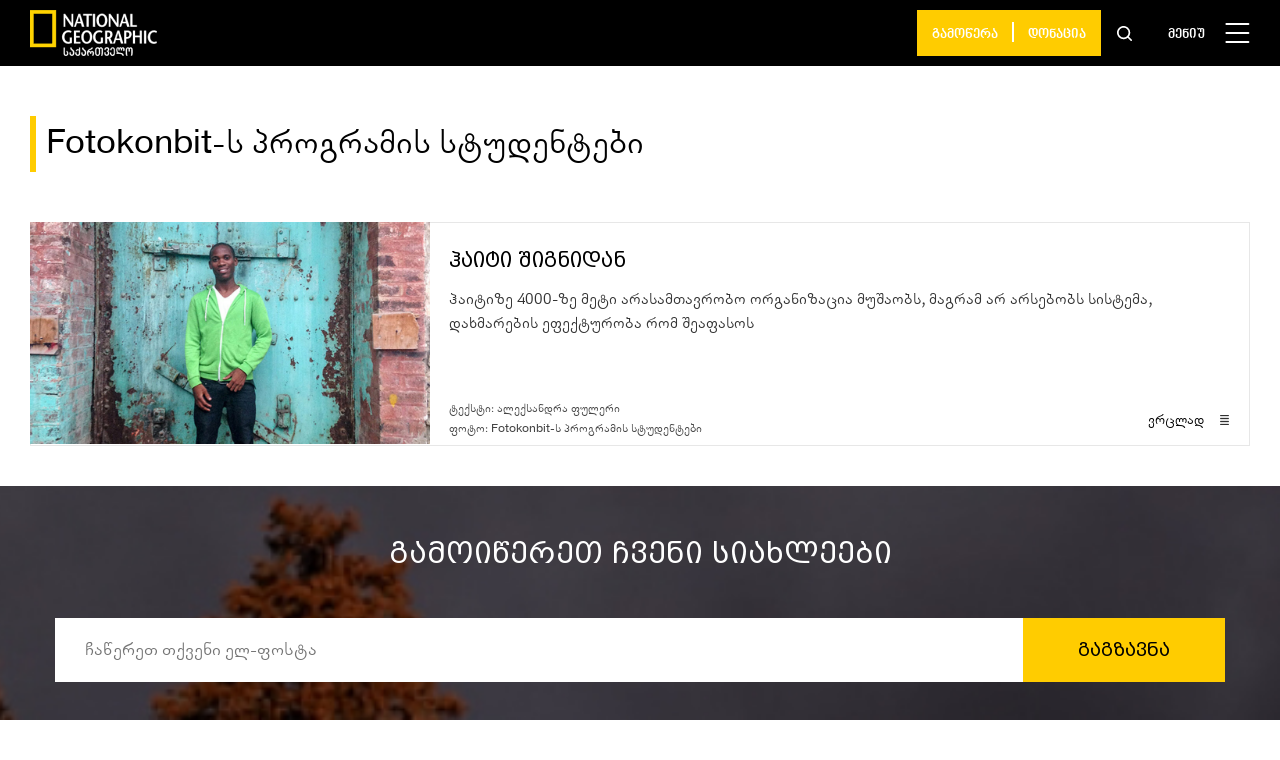

--- FILE ---
content_type: text/html; charset=UTF-8
request_url: https://nationalgeographic.ge/photo-author/fotokonbit-s-programis-studentebi/
body_size: 14056
content:
<!doctype html>
<html lang="ka-GE">
  <head>
  <meta charset="utf-8">
  <meta http-equiv="x-ua-compatible" content="ie=edge">
  <meta name="viewport" content="width=device-width, initial-scale=1, shrink-to-fit=no">
  <link rel="apple-touch-icon" sizes="180x180" href="https://nationalgeographic.ge/app/themes/nationalgeographic/resources/assets/images/favicons/apple-touch-icon.png">
  <link rel="icon" href="https://nationalgeographic.ge/app/themes/nationalgeographic/resources/assets/images/favicons/favicon.png">
  <link rel="icon" type="image/png" sizes="32x32" href="https://nationalgeographic.ge/app/themes/nationalgeographic/resources/assets/images/favicons/favicon-32x32.png">
  <link rel="icon" type="image/png" sizes="16x16" href="https://nationalgeographic.ge/app/themes/nationalgeographic/resources/assets/images/favicons/favicon-16x16.png">
  <link rel="mask-icon" href="https://nationalgeographic.ge/app/themes/nationalgeographic/resources/assets/images/favicons/safari-pinned-tab.svg" color="#ffcc00">
  <link rel="shortcut icon" href="https://nationalgeographic.ge/app/themes/nationalgeographic/resources/assets/images/favicons/favicon.ico">
  <meta name="theme-color" content="#ffffff">
  <!-- Global site tag (gtag.js) - Google Analytics -->
  <script async src="https://www.googletagmanager.com/gtag/js?id=UA-163800216-1"></script>
  <script>
    window.dataLayer = window.dataLayer || [];
    function gtag(){dataLayer.push(arguments);}
    gtag('js', new Date());

    gtag('config', 'UA-163800216-1');
  </script>

  <meta name='robots' content='index, follow, max-image-preview:large, max-snippet:-1, max-video-preview:-1' />

	<!-- This site is optimized with the Yoast SEO plugin v19.14 - https://yoast.com/wordpress/plugins/seo/ -->
	<title>Fotokonbit-ს პროგრამის სტუდენტები Archives - National Geographic Magazine - საქართველო</title>
	<link rel="canonical" href="https://nationalgeographic.ge/photo-author/fotokonbit-s-programis-studentebi/" />
	<meta property="og:locale" content="ka_GE" />
	<meta property="og:type" content="article" />
	<meta property="og:title" content="Fotokonbit-ს პროგრამის სტუდენტები Archives - National Geographic Magazine - საქართველო" />
	<meta property="og:url" content="https://nationalgeographic.ge/photo-author/fotokonbit-s-programis-studentebi/" />
	<meta property="og:site_name" content="National Geographic Magazine - საქართველო" />
	<meta property="og:image" content="https://nationalgeographic.ge/app/uploads/2020/04/natgeo-logo.jpg" />
	<meta property="og:image:width" content="810" />
	<meta property="og:image:height" content="456" />
	<meta property="og:image:type" content="image/jpeg" />
	<meta name="twitter:card" content="summary_large_image" />
	<meta name="twitter:site" content="@NatgeoGeorgia" />
	<script type="application/ld+json" class="yoast-schema-graph">{"@context":"https://schema.org","@graph":[{"@type":"CollectionPage","@id":"https://nationalgeographic.ge/photo-author/fotokonbit-s-programis-studentebi/","url":"https://nationalgeographic.ge/photo-author/fotokonbit-s-programis-studentebi/","name":"Fotokonbit-ს პროგრამის სტუდენტები Archives - National Geographic Magazine - საქართველო","isPartOf":{"@id":"https://nationalgeographic.ge/#website"},"primaryImageOfPage":{"@id":"https://nationalgeographic.ge/photo-author/fotokonbit-s-programis-studentebi/#primaryimage"},"image":{"@id":"https://nationalgeographic.ge/photo-author/fotokonbit-s-programis-studentebi/#primaryimage"},"thumbnailUrl":"https://nationalgeographic.ge/app/uploads/2015/12/1512Haiti01.jpg","breadcrumb":{"@id":"https://nationalgeographic.ge/photo-author/fotokonbit-s-programis-studentebi/#breadcrumb"},"inLanguage":"ka-GE"},{"@type":"ImageObject","inLanguage":"ka-GE","@id":"https://nationalgeographic.ge/photo-author/fotokonbit-s-programis-studentebi/#primaryimage","url":"https://nationalgeographic.ge/app/uploads/2015/12/1512Haiti01.jpg","contentUrl":"https://nationalgeographic.ge/app/uploads/2015/12/1512Haiti01.jpg","width":1920,"height":1080},{"@type":"BreadcrumbList","@id":"https://nationalgeographic.ge/photo-author/fotokonbit-s-programis-studentebi/#breadcrumb","itemListElement":[{"@type":"ListItem","position":1,"name":"Home","item":"https://nationalgeographic.ge/"},{"@type":"ListItem","position":2,"name":"Fotokonbit-ს პროგრამის სტუდენტები"}]},{"@type":"WebSite","@id":"https://nationalgeographic.ge/#website","url":"https://nationalgeographic.ge/","name":"National Geographic Magazine - საქართველო","description":"იკითხეთ National Geographic ქართულად! ეწვიეთ ჩვენს ვებგვერდს, იმოგზაურეთ საინტერესო ამბების სამყაროში და ისიამოვნეთ უნიკალური ფოტოებით.","publisher":{"@id":"https://nationalgeographic.ge/#organization"},"potentialAction":[{"@type":"SearchAction","target":{"@type":"EntryPoint","urlTemplate":"https://nationalgeographic.ge/?s={search_term_string}"},"query-input":"required name=search_term_string"}],"inLanguage":"ka-GE"},{"@type":"Organization","@id":"https://nationalgeographic.ge/#organization","name":"National Geographic Magazine - საქართველო","url":"https://nationalgeographic.ge/","logo":{"@type":"ImageObject","inLanguage":"ka-GE","@id":"https://nationalgeographic.ge/#/schema/logo/image/","url":"https://nationalgeographic.ge/app/uploads/2020/04/NG-1.png","contentUrl":"https://nationalgeographic.ge/app/uploads/2020/04/NG-1.png","width":149,"height":54,"caption":"National Geographic Magazine - საქართველო"},"image":{"@id":"https://nationalgeographic.ge/#/schema/logo/image/"},"sameAs":["https://www.instagram.com/natgeogeorgia/","https://www.youtube.com/channel/UCjr6ALs4bHs3UJryL6YsFLg?view_as=subscriber","https://www.facebook.com/NatGeoMagazineGeorgia/","https://twitter.com/NatgeoGeorgia"]}]}</script>
	<!-- / Yoast SEO plugin. -->


<link rel='dns-prefetch' href='//code.jquery.com' />
<link rel="alternate" type="application/rss+xml" title="National Geographic Magazine - საქართველო &raquo; Fotokonbit-ს პროგრამის სტუდენტები Photo Author არხი" href="https://nationalgeographic.ge/photo-author/fotokonbit-s-programis-studentebi/feed/" />
<script type="text/javascript">
window._wpemojiSettings = {"baseUrl":"https:\/\/s.w.org\/images\/core\/emoji\/14.0.0\/72x72\/","ext":".png","svgUrl":"https:\/\/s.w.org\/images\/core\/emoji\/14.0.0\/svg\/","svgExt":".svg","source":{"concatemoji":"https:\/\/nationalgeographic.ge\/wp\/wp-includes\/js\/wp-emoji-release.min.js?ver=6.1.1"}};
/*! This file is auto-generated */
!function(e,a,t){var n,r,o,i=a.createElement("canvas"),p=i.getContext&&i.getContext("2d");function s(e,t){var a=String.fromCharCode,e=(p.clearRect(0,0,i.width,i.height),p.fillText(a.apply(this,e),0,0),i.toDataURL());return p.clearRect(0,0,i.width,i.height),p.fillText(a.apply(this,t),0,0),e===i.toDataURL()}function c(e){var t=a.createElement("script");t.src=e,t.defer=t.type="text/javascript",a.getElementsByTagName("head")[0].appendChild(t)}for(o=Array("flag","emoji"),t.supports={everything:!0,everythingExceptFlag:!0},r=0;r<o.length;r++)t.supports[o[r]]=function(e){if(p&&p.fillText)switch(p.textBaseline="top",p.font="600 32px Arial",e){case"flag":return s([127987,65039,8205,9895,65039],[127987,65039,8203,9895,65039])?!1:!s([55356,56826,55356,56819],[55356,56826,8203,55356,56819])&&!s([55356,57332,56128,56423,56128,56418,56128,56421,56128,56430,56128,56423,56128,56447],[55356,57332,8203,56128,56423,8203,56128,56418,8203,56128,56421,8203,56128,56430,8203,56128,56423,8203,56128,56447]);case"emoji":return!s([129777,127995,8205,129778,127999],[129777,127995,8203,129778,127999])}return!1}(o[r]),t.supports.everything=t.supports.everything&&t.supports[o[r]],"flag"!==o[r]&&(t.supports.everythingExceptFlag=t.supports.everythingExceptFlag&&t.supports[o[r]]);t.supports.everythingExceptFlag=t.supports.everythingExceptFlag&&!t.supports.flag,t.DOMReady=!1,t.readyCallback=function(){t.DOMReady=!0},t.supports.everything||(n=function(){t.readyCallback()},a.addEventListener?(a.addEventListener("DOMContentLoaded",n,!1),e.addEventListener("load",n,!1)):(e.attachEvent("onload",n),a.attachEvent("onreadystatechange",function(){"complete"===a.readyState&&t.readyCallback()})),(e=t.source||{}).concatemoji?c(e.concatemoji):e.wpemoji&&e.twemoji&&(c(e.twemoji),c(e.wpemoji)))}(window,document,window._wpemojiSettings);
</script>
<style type="text/css">
img.wp-smiley,
img.emoji {
	display: inline !important;
	border: none !important;
	box-shadow: none !important;
	height: 1em !important;
	width: 1em !important;
	margin: 0 0.07em !important;
	vertical-align: -0.1em !important;
	background: none !important;
	padding: 0 !important;
}
</style>
	<link rel='stylesheet' id='advanced-rich-text-tools-css' href='https://nationalgeographic.ge/app/plugins/advanced-rich-text-tools/index.css?ver=1600254343' type='text/css' media='all' />
<link rel='stylesheet' id='wp-block-library-css' href='https://nationalgeographic.ge/wp/wp-includes/css/dist/block-library/style.min.css?ver=6.1.1' type='text/css' media='all' />
<link rel='stylesheet' id='classic-theme-styles-css' href='https://nationalgeographic.ge/wp/wp-includes/css/classic-themes.min.css?ver=1' type='text/css' media='all' />
<style id='global-styles-inline-css' type='text/css'>
body{--wp--preset--color--black: #000000;--wp--preset--color--cyan-bluish-gray: #abb8c3;--wp--preset--color--white: #ffffff;--wp--preset--color--pale-pink: #f78da7;--wp--preset--color--vivid-red: #cf2e2e;--wp--preset--color--luminous-vivid-orange: #ff6900;--wp--preset--color--luminous-vivid-amber: #fcb900;--wp--preset--color--light-green-cyan: #7bdcb5;--wp--preset--color--vivid-green-cyan: #00d084;--wp--preset--color--pale-cyan-blue: #8ed1fc;--wp--preset--color--vivid-cyan-blue: #0693e3;--wp--preset--color--vivid-purple: #9b51e0;--wp--preset--color--custom-gray: #EEEEEE;--wp--preset--color--custom-yellow: #FFCE05;--wp--preset--gradient--vivid-cyan-blue-to-vivid-purple: linear-gradient(135deg,rgba(6,147,227,1) 0%,rgb(155,81,224) 100%);--wp--preset--gradient--light-green-cyan-to-vivid-green-cyan: linear-gradient(135deg,rgb(122,220,180) 0%,rgb(0,208,130) 100%);--wp--preset--gradient--luminous-vivid-amber-to-luminous-vivid-orange: linear-gradient(135deg,rgba(252,185,0,1) 0%,rgba(255,105,0,1) 100%);--wp--preset--gradient--luminous-vivid-orange-to-vivid-red: linear-gradient(135deg,rgba(255,105,0,1) 0%,rgb(207,46,46) 100%);--wp--preset--gradient--very-light-gray-to-cyan-bluish-gray: linear-gradient(135deg,rgb(238,238,238) 0%,rgb(169,184,195) 100%);--wp--preset--gradient--cool-to-warm-spectrum: linear-gradient(135deg,rgb(74,234,220) 0%,rgb(151,120,209) 20%,rgb(207,42,186) 40%,rgb(238,44,130) 60%,rgb(251,105,98) 80%,rgb(254,248,76) 100%);--wp--preset--gradient--blush-light-purple: linear-gradient(135deg,rgb(255,206,236) 0%,rgb(152,150,240) 100%);--wp--preset--gradient--blush-bordeaux: linear-gradient(135deg,rgb(254,205,165) 0%,rgb(254,45,45) 50%,rgb(107,0,62) 100%);--wp--preset--gradient--luminous-dusk: linear-gradient(135deg,rgb(255,203,112) 0%,rgb(199,81,192) 50%,rgb(65,88,208) 100%);--wp--preset--gradient--pale-ocean: linear-gradient(135deg,rgb(255,245,203) 0%,rgb(182,227,212) 50%,rgb(51,167,181) 100%);--wp--preset--gradient--electric-grass: linear-gradient(135deg,rgb(202,248,128) 0%,rgb(113,206,126) 100%);--wp--preset--gradient--midnight: linear-gradient(135deg,rgb(2,3,129) 0%,rgb(40,116,252) 100%);--wp--preset--duotone--dark-grayscale: url('#wp-duotone-dark-grayscale');--wp--preset--duotone--grayscale: url('#wp-duotone-grayscale');--wp--preset--duotone--purple-yellow: url('#wp-duotone-purple-yellow');--wp--preset--duotone--blue-red: url('#wp-duotone-blue-red');--wp--preset--duotone--midnight: url('#wp-duotone-midnight');--wp--preset--duotone--magenta-yellow: url('#wp-duotone-magenta-yellow');--wp--preset--duotone--purple-green: url('#wp-duotone-purple-green');--wp--preset--duotone--blue-orange: url('#wp-duotone-blue-orange');--wp--preset--font-size--small: 13px;--wp--preset--font-size--medium: 20px;--wp--preset--font-size--large: 36px;--wp--preset--font-size--x-large: 42px;--wp--preset--spacing--20: 0.44rem;--wp--preset--spacing--30: 0.67rem;--wp--preset--spacing--40: 1rem;--wp--preset--spacing--50: 1.5rem;--wp--preset--spacing--60: 2.25rem;--wp--preset--spacing--70: 3.38rem;--wp--preset--spacing--80: 5.06rem;}:where(.is-layout-flex){gap: 0.5em;}body .is-layout-flow > .alignleft{float: left;margin-inline-start: 0;margin-inline-end: 2em;}body .is-layout-flow > .alignright{float: right;margin-inline-start: 2em;margin-inline-end: 0;}body .is-layout-flow > .aligncenter{margin-left: auto !important;margin-right: auto !important;}body .is-layout-constrained > .alignleft{float: left;margin-inline-start: 0;margin-inline-end: 2em;}body .is-layout-constrained > .alignright{float: right;margin-inline-start: 2em;margin-inline-end: 0;}body .is-layout-constrained > .aligncenter{margin-left: auto !important;margin-right: auto !important;}body .is-layout-constrained > :where(:not(.alignleft):not(.alignright):not(.alignfull)){max-width: var(--wp--style--global--content-size);margin-left: auto !important;margin-right: auto !important;}body .is-layout-constrained > .alignwide{max-width: var(--wp--style--global--wide-size);}body .is-layout-flex{display: flex;}body .is-layout-flex{flex-wrap: wrap;align-items: center;}body .is-layout-flex > *{margin: 0;}:where(.wp-block-columns.is-layout-flex){gap: 2em;}.has-black-color{color: var(--wp--preset--color--black) !important;}.has-cyan-bluish-gray-color{color: var(--wp--preset--color--cyan-bluish-gray) !important;}.has-white-color{color: var(--wp--preset--color--white) !important;}.has-pale-pink-color{color: var(--wp--preset--color--pale-pink) !important;}.has-vivid-red-color{color: var(--wp--preset--color--vivid-red) !important;}.has-luminous-vivid-orange-color{color: var(--wp--preset--color--luminous-vivid-orange) !important;}.has-luminous-vivid-amber-color{color: var(--wp--preset--color--luminous-vivid-amber) !important;}.has-light-green-cyan-color{color: var(--wp--preset--color--light-green-cyan) !important;}.has-vivid-green-cyan-color{color: var(--wp--preset--color--vivid-green-cyan) !important;}.has-pale-cyan-blue-color{color: var(--wp--preset--color--pale-cyan-blue) !important;}.has-vivid-cyan-blue-color{color: var(--wp--preset--color--vivid-cyan-blue) !important;}.has-vivid-purple-color{color: var(--wp--preset--color--vivid-purple) !important;}.has-black-background-color{background-color: var(--wp--preset--color--black) !important;}.has-cyan-bluish-gray-background-color{background-color: var(--wp--preset--color--cyan-bluish-gray) !important;}.has-white-background-color{background-color: var(--wp--preset--color--white) !important;}.has-pale-pink-background-color{background-color: var(--wp--preset--color--pale-pink) !important;}.has-vivid-red-background-color{background-color: var(--wp--preset--color--vivid-red) !important;}.has-luminous-vivid-orange-background-color{background-color: var(--wp--preset--color--luminous-vivid-orange) !important;}.has-luminous-vivid-amber-background-color{background-color: var(--wp--preset--color--luminous-vivid-amber) !important;}.has-light-green-cyan-background-color{background-color: var(--wp--preset--color--light-green-cyan) !important;}.has-vivid-green-cyan-background-color{background-color: var(--wp--preset--color--vivid-green-cyan) !important;}.has-pale-cyan-blue-background-color{background-color: var(--wp--preset--color--pale-cyan-blue) !important;}.has-vivid-cyan-blue-background-color{background-color: var(--wp--preset--color--vivid-cyan-blue) !important;}.has-vivid-purple-background-color{background-color: var(--wp--preset--color--vivid-purple) !important;}.has-black-border-color{border-color: var(--wp--preset--color--black) !important;}.has-cyan-bluish-gray-border-color{border-color: var(--wp--preset--color--cyan-bluish-gray) !important;}.has-white-border-color{border-color: var(--wp--preset--color--white) !important;}.has-pale-pink-border-color{border-color: var(--wp--preset--color--pale-pink) !important;}.has-vivid-red-border-color{border-color: var(--wp--preset--color--vivid-red) !important;}.has-luminous-vivid-orange-border-color{border-color: var(--wp--preset--color--luminous-vivid-orange) !important;}.has-luminous-vivid-amber-border-color{border-color: var(--wp--preset--color--luminous-vivid-amber) !important;}.has-light-green-cyan-border-color{border-color: var(--wp--preset--color--light-green-cyan) !important;}.has-vivid-green-cyan-border-color{border-color: var(--wp--preset--color--vivid-green-cyan) !important;}.has-pale-cyan-blue-border-color{border-color: var(--wp--preset--color--pale-cyan-blue) !important;}.has-vivid-cyan-blue-border-color{border-color: var(--wp--preset--color--vivid-cyan-blue) !important;}.has-vivid-purple-border-color{border-color: var(--wp--preset--color--vivid-purple) !important;}.has-vivid-cyan-blue-to-vivid-purple-gradient-background{background: var(--wp--preset--gradient--vivid-cyan-blue-to-vivid-purple) !important;}.has-light-green-cyan-to-vivid-green-cyan-gradient-background{background: var(--wp--preset--gradient--light-green-cyan-to-vivid-green-cyan) !important;}.has-luminous-vivid-amber-to-luminous-vivid-orange-gradient-background{background: var(--wp--preset--gradient--luminous-vivid-amber-to-luminous-vivid-orange) !important;}.has-luminous-vivid-orange-to-vivid-red-gradient-background{background: var(--wp--preset--gradient--luminous-vivid-orange-to-vivid-red) !important;}.has-very-light-gray-to-cyan-bluish-gray-gradient-background{background: var(--wp--preset--gradient--very-light-gray-to-cyan-bluish-gray) !important;}.has-cool-to-warm-spectrum-gradient-background{background: var(--wp--preset--gradient--cool-to-warm-spectrum) !important;}.has-blush-light-purple-gradient-background{background: var(--wp--preset--gradient--blush-light-purple) !important;}.has-blush-bordeaux-gradient-background{background: var(--wp--preset--gradient--blush-bordeaux) !important;}.has-luminous-dusk-gradient-background{background: var(--wp--preset--gradient--luminous-dusk) !important;}.has-pale-ocean-gradient-background{background: var(--wp--preset--gradient--pale-ocean) !important;}.has-electric-grass-gradient-background{background: var(--wp--preset--gradient--electric-grass) !important;}.has-midnight-gradient-background{background: var(--wp--preset--gradient--midnight) !important;}.has-small-font-size{font-size: var(--wp--preset--font-size--small) !important;}.has-medium-font-size{font-size: var(--wp--preset--font-size--medium) !important;}.has-large-font-size{font-size: var(--wp--preset--font-size--large) !important;}.has-x-large-font-size{font-size: var(--wp--preset--font-size--x-large) !important;}
.wp-block-navigation a:where(:not(.wp-element-button)){color: inherit;}
:where(.wp-block-columns.is-layout-flex){gap: 2em;}
.wp-block-pullquote{font-size: 1.5em;line-height: 1.6;}
</style>
<link rel='stylesheet' id='contact-form-7-css' href='https://nationalgeographic.ge/app/plugins/contact-form-7/includes/css/styles.css?ver=5.7.2' type='text/css' media='all' />
<link rel='stylesheet' id='dashicons-css' href='https://nationalgeographic.ge/wp/wp-includes/css/dashicons.min.css?ver=6.1.1' type='text/css' media='all' />
<link rel='stylesheet' id='post-views-counter-frontend-css' href='https://nationalgeographic.ge/app/plugins/post-views-counter/css/frontend.min.css?ver=1.3.12' type='text/css' media='all' />
<link rel='stylesheet' id='sage/main.css-css' href='https://nationalgeographic.ge/app/themes/nationalgeographic/dist/styles/main_487991d213235da4217d.css' type='text/css' media='all' />
<script type='text/javascript' src='https://code.jquery.com/jquery-3.4.1.min.js?ver=6.1.1' id='jquery-js'></script>
<script type='text/javascript' src='https://code.jquery.com/jquery-migrate-1.4.1.min.js?ver=6.1.1' id='jquery_migrate-js'></script>
<link rel="https://api.w.org/" href="https://nationalgeographic.ge/wp-json/" /><link rel="alternate" type="application/json" href="https://nationalgeographic.ge/wp-json/wp/v2/photo-author/1360" /><link rel="EditURI" type="application/rsd+xml" title="RSD" href="https://nationalgeographic.ge/wp/xmlrpc.php?rsd" />
<link rel="wlwmanifest" type="application/wlwmanifest+xml" href="https://nationalgeographic.ge/wp/wp-includes/wlwmanifest.xml" />
<meta name="generator" content="WordPress 6.1.1" />
<meta name="framework" content="Redux 4.3.9" /></head>
  <body class="archive tax-photo-author term-fotokonbit-s-programis-studentebi term-1360 app-data index-data archive-data taxonomy-data taxonomy-photo-author-data taxonomy-photo-author-fotokonbit-s-programis-studentebi-data">
    <div id="modalOutdatedBrowser" class="uk-modal" uk-modal>
    <div class="wi-modal">
      <div class="wi-modal-boxes">
        <div class="wi-modal-box-1">
            <p class="wi-donation-success uk-text-center">თქვენ სარგებლობთ ბრაუზერის ძალიან ძველი ვერსიით, რის გამოც ჩვენი ვებგვერდი შესაძლოა სრულად ვერ ჩამოიტვირთოს. <br> გირჩევთ, განაახლოთ ბრაუზერი.</p>
        </div>
          <div class="wi-close-box uk-position-top-right">
              <a href="javascript:void(0)" class="wi-contact-notification-close steps-continue__active steps-continue__btn"><svg version="1.1" id="Capa_1" xmlns="http://www.w3.org/2000/svg" xmlns:xlink="http://www.w3.org/1999/xlink" x="0px" y="0px"
	 viewBox="0 0 512.001 512.001" style="enable-background:new 0 0 512.001 512.001;" xml:space="preserve"><path d="M284.286,256.002L506.143,34.144c7.811-7.811,7.811-20.475,0-28.285c-7.811-7.81-20.475-7.811-28.285,0L256,227.717
			L34.143,5.859c-7.811-7.811-20.475-7.811-28.285,0c-7.81,7.811-7.811,20.475,0,28.285l221.857,221.857L5.858,477.859
			c-7.811,7.811-7.811,20.475,0,28.285c3.905,3.905,9.024,5.857,14.143,5.857c5.119,0,10.237-1.952,14.143-5.857L256,284.287
			l221.857,221.857c3.905,3.905,9.024,5.857,14.143,5.857s10.237-1.952,14.143-5.857c7.811-7.811,7.811-20.475,0-28.285
			L284.286,256.002z"/></svg>
              </a>
          </div>
      </div>
    </div>
</div>

<script>
	function setCookie(cname, cvalue, exdays) {
		var d = new Date();
		d.setTime(d.getTime() + (exdays*24*60*60*1000));
		var expires = "expires="+ d.toUTCString();
		document.cookie = cname + "=" + cvalue + ";" + expires + ";path=/";
	}

	function getCookie(cname) {
		var name = cname + "=";
		var decodedCookie = decodeURIComponent(document.cookie);
		var ca = decodedCookie.split(';');
		for(var i = 0; i <ca.length; i++) {
			var c = ca[i];
			while (c.charAt(0) == ' ') {
			  c = c.substring(1);
			}
			if (c.indexOf(name) == 0) {
			  return c.substring(name.length, c.length);
			}
		}
		return "";
	}
</script>
<script>

	BrowserDetect = (function() {
		// script settings
		var options = {
			osVersion: true,
			minorBrowserVersion: true
		};

		// browser data
		var browserData = {
			browsers: {
				chrome: uaMatch(/Chrome\/([0-9\.]*)/),
				firefox: uaMatch(/Firefox\/([0-9\.]*)/),
				safari: uaMatch(/Version\/([0-9\.]*).*Safari/),
				opera: uaMatch(/Opera\/.*Version\/([0-9\.]*)/, /Opera\/([0-9\.]*)/),
				msie: uaMatch(/MSIE ([0-9\.]*)/, /Trident.*rv:([0-9\.]*)/)
			},
			engines: {
				webkit: uaContains('AppleWebKit'),
				trident: uaMatch(/(MSIE|Trident)/),
				gecko: uaContains('Gecko'),
				presto: uaContains('Presto')
			},
			platforms: {
				win: uaMatch(/Windows NT ([0-9\.]*)/),
				mac: uaMatch(/Mac OS X ([0-9_\.]*)/),
				linux: uaContains('X11', 'Linux')
			}
		};

		// perform detection
		var ua = navigator.userAgent;
		var detectData = {
			platform: detectItem(browserData.platforms),
			browser: detectItem(browserData.browsers),
			engine: detectItem(browserData.engines)
		};

		// private functions
		function uaMatch(regExp, altReg) {
			return function() {
				var result = regExp.exec(ua) || altReg && altReg.exec(ua);
				return result && result[1];
			};
		}
		function uaContains(word) {
			var args = Array.prototype.slice.apply(arguments);
			return function() {
				for(var i = 0; i < args.length; i++) {
					if(ua.indexOf(args[i]) < 0) {
						return;
					}
				}
				return true;
			};
		}
		function detectItem(items) {
			var detectedItem = null, itemName, detectValue;
			for(itemName in items) {
				if(items.hasOwnProperty(itemName)) {
					detectValue = items[itemName]();
					if(detectValue) {
						return {
							name: itemName,
							value: detectValue
						};
					}
				}
			}
		}

		// add classes to root element
		(function() {
			// helper functions
			var addClass = function(cls) {
				var html = document.documentElement;
				html.className += (html.className ? ' ' : '') + cls;
			};
			var getVersion = function(ver) {
				return typeof ver === 'string' ? ver.replace(/\./g, '_') : 'unknown';
			};

			// add classes
			if(detectData.platform) {
				addClass(detectData.platform.name);
				if(options.osVersion) {
					addClass(detectData.platform.name + '-' + getVersion(detectData.platform.value));
				}
			}
			if(detectData.engine) {
				addClass(detectData.engine.name);
			}
			if(detectData.browser) {
				addClass(detectData.browser.name);
				addClass(detectData.browser.name + '-' + parseInt(detectData.browser.value, 10));
				if(options.minorBrowserVersion) {
					addClass(detectData.browser.name + '-' + getVersion(detectData.browser.value));
				}
			}
		}());

		// export detection information
		return detectData;
	}());

	var minimalVersion = {
		chrome : 70,
		firefox : 60,
		safari : 9,
		opera : 7,
		msie : 11,
	}
	
	console.log(BrowserDetect);

	if( !getCookie('isNotifiedBrowser') ) {
		if( minimalVersion[BrowserDetect.browser.name] > parseInt(BrowserDetect.browser.value,10) || !!navigator.userAgent.match(/Trident/g) || !!navigator.userAgent.match(/MSIE/g) ) {
			console.log("browser not supported");
			$('#modalOutdatedBrowser').addClass('wi-modal-custom-show');
			setCookie( 'isNotifiedBrowser', true );
		}
	}

    $('.wi-close-box').on('click', function() {
		$('#modalOutdatedBrowser').removeClass('wi-modal-custom-show');
		$('#modalOutdatedBrowser').addClass('uk-hidden');
    });

</script>

<style>
	.wi-modal {
		position: absolute!important;
		top: 50%!important;
		left: 50%;
		transform: translate(-50%, -50%)!important;
		width: calc( 100% - 16px );
		box-sizing: border-box;
		padding-top: 65px;
		padding-left: 50px;
		padding-right: 50px;
		padding-bottom: 45px;
		display: inline-block;
		background-color: #f2f2f2;
		max-width: 600px!important;
	}
	@media (max-width: 639px) {
		.wi-modal {
			padding-top: 40px;
			padding-bottom: 20px;
		}
	}
	.wi-close-box {
		top: 10px;
		right: 15px;
	}
	.wi-contact-notification-close svg {
		width: 12px;
		height: 12px;
	}
	.wi-modal-custom-show {
		display: block!important;
		opacity: 1!important;
	}
	.wi-modal-custom-show .uk-modal-dialog {
		opacity: 1!important;
	}
</style>    <!-- FACEBOOK API -->
<div id="fb-root"></div>
<script>
  (function(d, s, id){
     var js, fjs = d.getElementsByTagName(s)[0];
     if (d.getElementById(id)) {return;}
     js = d.createElement(s); js.id = id;
     js.src = "https://connect.facebook.net/ka_GE/sdk.js#version=v4.0&appId=2445110359134223";
     fjs.parentNode.insertBefore(js, fjs);
   }(document, 'script', 'facebook-jssdk'));
</script>

<!--  TWITTER API -->
<script>!function(d,s,id){var js,fjs=d.getElementsByTagName(s)[0],p=/^http:/.test(d.location)?'http':'https';if(!d.getElementById(id)){js=d.createElement(s);js.id=id;js.src=p+'://platform.twitter.com/widgets.js';fjs.parentNode.insertBefore(js,fjs);}}(document, 'script', 'twitter-wjs');</script>        <header class="header makeBlack">
  <div class="p-v-lg-10 p-h-lg-30 p-xs-10 uk-position-relative">
    <div class="uk-flex uk-flex-between uk-flex-middle">

      
      <div class="logo p-r-xs-20">
                <figure class="m-b-xs-0 logo-box">
                    <a href="/">
            <img class="wi-ratio-img logo-img" src="https://nationalgeographic.ge/app/themes/nationalgeographic/dist/images/ng-logo-2fl_d11854d07e0cf055963e.png" alt="">
          </a>
                  </figure>
        
      </div>
      

      

      <div class="donation-and-menu">
        <div class="uk-flex uk-flex-middle uk-flex-center">

                      
                          <div class="donation m-r-xs-16 uk-visible uk-flex uk-flex-middle">
                <a class="donation__text ninoMtavruli donation-after " href="https://subscribe.nationalgeographic.ge/" target="">გამოწერა</a>
              </div>
            
            
          
                      
                          <div class="donation m-r-xs-16 uk-visible uk-flex uk-flex-middle">
                <a class="donation__text ninoMtavruli " href="https://subscribe.nationalgeographic.ge/donation/" target="">დონაცია</a>
              </div>
            
            
          
          
          <div class="search pointer m-r-xl-46 m-r-lg-36 m-r-xs-30 uk-visible@m">
            <a class="search__item" href="#search-full" uk-toggle>
              <img class="search__icon " src="https://nationalgeographic.ge/app/themes/nationalgeographic/dist/images/search-icon_221f09f1e35ab29dba8e.svg" uk-svg>
            </a>
          </div>
          <div id="search-full" class="uk-modal-full uk-modal" uk-modal>
            <div class="uk-modal-dialog uk-flex uk-flex-center uk-flex-middle modal-bg" uk-height-viewport>
                <button class="uk-modal-close-full" type="button" uk-close></button>
                <form class="uk-search uk-search-large uk-flex uk-flex-middle p-xs-20" action="/">
                    <input class="uk-search-input uk-text-center m-r-xs-20" type="search" name="s" value="" placeholder="ძიება..." autofocus>
                    <button class="pointer" type="submit"><img class="search__icon" src="https://nationalgeographic.ge/app/themes/nationalgeographic/dist/images/search-icon_221f09f1e35ab29dba8e.svg" uk-svg></button>
                </form>
            </div>
          </div>
          


          
          <div class="menu">
            
            <div class="menu-button">
              <a class="uk-flex uk-flex-middle" href="#nav-full" uk-toggle >

              
                                  <div class="menu-button__text ninoMtavruli m-r-xs-20 uk-visible@m inverse-color">
                    მენიუ
                  </div>
                

                <div>
                  <img class="menu-button__icon " src="https://nationalgeographic.ge/app/themes/nationalgeographic/dist/images/menu_54c2bc3d4d188016ee24.svg" uk-svg>
                </div>
              </a>
            </div>
            
          </div>

          
           <nav id="nav-full" class="uk-modal-full uk-modal black-bg" uk-modal>
             <div class="uk-modal-dialog p-t-xl-154 p-t-lg-90 p-t-xs-60 uk-flex uk-flex-wrap uk-flex-between black-bg" uk-height-viewport>
                
                <div class="search pointer search-mobile m-r-xl-46 m-r-lg-36 m-r-xs-30 uk-hidden@m">
                  <a class="search__item" href="#search-full" uk-toggle>
                    <img class="search__icon" src="https://nationalgeographic.ge/app/themes/nationalgeographic/dist/images/search-icon_221f09f1e35ab29dba8e.svg" uk-svg>
                  </a>
                </div>
                <div id="search-full" class="uk-modal-full uk-modal" uk-modal>
                  <div class="uk-modal-dialog uk-flex uk-flex-center uk-flex-middle modal-bg" uk-height-viewport>
                      <button class="uk-modal-close-full" type="button" uk-close></button>
                      <form class="uk-search uk-search-large uk-flex uk-flex-middle p-xs-20" action="/">
                          <input class="uk-search-input uk-text-center m-r-xs-20" type="search" name="s" value="" placeholder="ძიება..." autofocus>
                          <button class="pointer" type="submit"><img class="search__icon" src="https://nationalgeographic.ge/app/themes/nationalgeographic/dist/images/search-icon_221f09f1e35ab29dba8e.svg" uk-svg></button>
                      </form>
                  </div>
                </div>
                
                <button class="uk-modal-close-full" type="button" uk-close></button>
              <div class="nav-grid uk-flex uk-flex-wrap">
                <div class="uk-width-2-5@m uk-width-1-1 nav-left p-l-xl-115 p-l-lg-80 p-l-md-60 p-l-sm-40 p-l-xs-20 p-r-md-0 p-r-sm-40 p-r-xs-20">
                                      <ul class="uk-nav-primary uk-nav-parent-icon" uk-nav>

                        <li class="nav-title m-b-md-40 m-b-xs-20 p-b-md-20 p-t-xs-4 ">ჟურნალი</li>

                      
                        <li class="  nav-item" >
                          <a href="https://nationalgeographic.ge/">მთავარი გვერდი
                                                      </a>
                                                  </li>

                      
                        <li class="uk-parent uk-position-relative  nav-item" >
                          <a href="http://www.nationalgeographic.ge/magazine/">ჟურნალი
                                                          <span uk-icon="triangle-down" class="uk-icon"><svg width="30" height="30" viewBox="0 0 20 20" xmlns="http://www.w3.org/2000/svg" data-svg="triangle-down">
                                <polygon points="5 7 15 7 10 12"></polygon></svg>
                              </span>
                                                      </a>
                                                      <ul class="uk-nav-sub">
                                                              <li class=" subnav-item"><a href="https://nationalgeographic.ge/category/redaqtoris-sveti/">რედაქტორის სვეტი</a></li>
                                                              <li class=" subnav-item"><a href="https://nationalgeographic.ge/category/vrceli-statiebi/">ვრცელი სტატიები</a></li>
                                                              <li class=" subnav-item"><a href="https://nationalgeographic.ge/category/tvalsachino/">თვალსაჩინო</a></li>
                                                              <li class=" subnav-item"><a href="https://nationalgeographic.ge/category/mini-features/">მოკლე სტატიები</a></li>
                                                              <li class=" subnav-item"><a href="https://nationalgeographic.ge/category/focus/">ფოკუსში</a></li>
                                                              <li class=" subnav-item"><a href="https://nationalgeographic.ge/category/essey/">ესეი</a></li>
                                                              <li class=" subnav-item"><a href="https://nationalgeographic.ge/category/khma/">ხმა</a></li>
                                                              <li class=" subnav-item"><a href="https://nationalgeographic.ge/category/sheni-kadri/">შენი კადრი</a></li>
                                                              <li class=" subnav-item"><a href="https://nationalgeographic.ge/category/instagrami/">ინსტაგრამი</a></li>
                                                              <li class=" subnav-item"><a href="https://nationalgeographic.ge/category/retro/">რეტრო</a></li>
                                                          </ul>
                                                  </li>

                      
                        <li class="uk-parent uk-position-relative  nav-item" >
                          <a href="#">ასევე წაიკითხეთ
                                                          <span uk-icon="triangle-down" class="uk-icon"><svg width="30" height="30" viewBox="0 0 20 20" xmlns="http://www.w3.org/2000/svg" data-svg="triangle-down">
                                <polygon points="5 7 15 7 10 12"></polygon></svg>
                              </span>
                                                      </a>
                                                      <ul class="uk-nav-sub">
                                                              <li class=" subnav-item"><a href="https://nationalgeographic.ge/category/saimijo-statiebi/">სარეკლამო სტატიები</a></li>
                                                              <li class=" subnav-item"><a href="https://nationalgeographic.ge/category/el-statiebi/">ელ. სტატიები</a></li>
                                                              <li class=" subnav-item"><a href="https://nationalgeographic.ge/category/saintereso-paktebi/">საინტერესო ფაქტები</a></li>
                                                              <li class=" subnav-item"><a href="https://nationalgeographic.ge/category/ganckhadebebi/">განცხადებები | სიახლეები</a></li>
                                                          </ul>
                                                  </li>

                      
                        <li class="uk-parent uk-position-relative  nav-item" >
                          <a href="#">ჩვენ შესახებ
                                                          <span uk-icon="triangle-down" class="uk-icon"><svg width="30" height="30" viewBox="0 0 20 20" xmlns="http://www.w3.org/2000/svg" data-svg="triangle-down">
                                <polygon points="5 7 15 7 10 12"></polygon></svg>
                              </span>
                                                      </a>
                                                      <ul class="uk-nav-sub">
                                                              <li class=" subnav-item"><a href="https://nationalgeographic.ge/chven-shesakheb/">NGM - საქართველო</a></li>
                                                              <li class=" subnav-item"><a href="https://nationalgeographic.ge/qartuli-gamocema/">ქართული გამოცემა</a></li>
                                                              <li class=" subnav-item"><a href="https://nationalgeographic.ge/team/">ჩვენი გუნდი</a></li>
                                                              <li class=" subnav-item"><a href="https://nationalgeographic.ge/media-chvens-shesakheb/">მედია ჩვენს შესახებ</a></li>
                                                          </ul>
                                                  </li>

                      
                        <li class="  nav-item" >
                          <a href="https://nationalgeographic.ge/magazine/2025/">არქივი
                                                      </a>
                                                  </li>

                      
                        <li class="  nav-item" >
                          <a href="https://nationalgeographic.ge/kontaqti/">კონტაქტი
                                                      </a>
                                                  </li>

                                          </ul>
                  
                </div>

                <div class="uk-width-2-5@m uk-width-1-1 nav-right p-l-xl-126 p-l-lg-115 p-l-md-80 p-l-sm-40 p-l-xs-20  p-r-md-0 p-r-sm-40 p-r-xs-20 m-r-md-0 m-r-xs-30">
                  <ul class="uk-nav-primary uk-nav-parent-icon" uk-nav>
                    
                        <li class="nav-title m-b-md-40 m-b-xs-20 p-b-xs-20 ">პროექტები</li>

                                              <li class=" nav-item" ><a href="https://nationalgeographic.ge/11-fotoambavi/">11 ფოტოამბავი</a>
                                                  </li>

                                              <li class=" nav-item" ><a href="https://nationalgeographic.ge/story/audioversiebi/">აუდიოვერსიები</a>
                                                  </li>

                                              <li class=" nav-item" ><a href="https://yourshot.nationalgeographic.ge/">YOURSHOT საქართველო</a>
                                                  </li>

                                              <li class=" nav-item" ><a href="http://map.nationalgeographic.ge/">BIODIVERSITY MAP საქართველო</a>
                                                  </li>

                                              <li class=" nav-item" ><a href="https://nationalgeographic.ge/category/objects/">მუზეუმის საგანძური</a>
                                                  </li>

                                              <li class=" nav-item" ><a href="https://nationalgeographic.ge/category/videoebi/">ვიდეოები</a>
                                                  </li>

                                              <li class=" nav-item" ><a href="https://nationalgeographic.ge/category/best-edits/">BEST EDITS</a>
                                                  </li>

                                            
                                      </ul>
                </div>

                
                                <div class="uk-width-1-5@m uk-width-1-1 uk-position-relative p-l-xs-40">
                  <div class="inner-logo m-v-xs-40 m-r-sm-48 m-r-xs-10 uk-position-absolute uk-position-bottom-right">
                    <figure class="logo-box m-b-xs-0">
                      <a href="/">
                        <img class="wi-ratio-img logo-img" src="https://nationalgeographic.ge/app/uploads/2020/04/NG-1.png" alt="">
                      </a>
                    </figure>
                  </div>
                </div>
                                


              </div>
            </div>
          </nav>
          

          

        </div>
      </div>
    </div>
  </div>

</header>
    <div class="wrap container" role="document">
      <div class="content">
        <main class="main">
          
	

	
		
		
		

		
		
		
					<section class="listing-title-wrapper m-v-xs-50 listing-container">
  <h1 class="m-b-xs-20 m-t-xs-0 listing-title-heading p-v-xs-10 p-l-xs-10">Fotokonbit-ს პროგრამის სტუდენტები</h1>
  <p class="listing-title-desc m-b-xs-0"></p>
</section>
		

	
	
	
	
	
		<section class="listing-container m-v-xs-40">
			
				<article class="card">
  <div class="mobile-full">
      <figure class="m-b-xs-0 card__img">
        <a href="https://nationalgeographic.ge/story/haiti-shignidan/" class="uk-display-block">
          <img class="wi-ratio-img" src="https://nationalgeographic.ge/app/uploads/2015/12/1512Haiti01-1024x576.jpg" uk-img>
        </a>

        
        
      </figure>
  </div>

  <div class="p-md-20 p-xs-12 card__info uk-position-relative">



    <div class="card__title m-b-xs-30">
      <h2 class="m-b-xs-0">
        <a href="https://nationalgeographic.ge/story/haiti-shignidan/">ჰაიტი შიგნიდან</a>
      </h2>
    </div>

          <div class="card__excerpt">
        <p>ჰაიტიზე 4000-ზე მეტი არასამთავრობო ორგანიზაცია მუშაობს, მაგრამ არ არსებობს სისტემა, დახმარების ეფექტურობა რომ შეაფასოს</p>
      </div>
    
    <div class="card__readmore">
      <div class="card__readmore-right uk-flex uk-flex-middle uk-flex-between">

              <div class="card__author">
                      <span class="uk-display-inline-block">ტექსტი: </span>
                          <a class="uk-display-inline-block" href="https://nationalgeographic.ge/story-author/aleqsandra-fuleri/">ალექსანდრა ფულერი</a>
                                                          <div class="photo-author">
              <span class="uk-display-inline-block">ფოტო: </span>
                              <a class="uk-display-inline-block" href="https://nationalgeographic.ge/photo-author/fotokonbit-s-programis-studentebi/">Fotokonbit-ს პროგრამის სტუდენტები</a>
                                          </div>
                  </div>
      


        <a class="card__readmore-link" href="https://nationalgeographic.ge/story/haiti-shignidan/">
          <span class="m-r-xs-6 m-r-md-12 uk-display-inline-block readmore__txt">
            ვრცლად
          </span>
          <img src="https://nationalgeographic.ge/app/themes/nationalgeographic/dist/images/readmore_b3dcc6264ac3c67a0d9d.svg" uk-svg alt="read more icon">
        </a>

      </div>
    </div>

  </div>
  <div class="card-bottom-line"></div>
</article>
		  			</section>

		

	
	
	
        </main>
      </div>
    </div>
        <footer class="footer black-bg">
  <div class="footer-all">

    <div class="uk-background-fixed  subscribe-form uk-background-cover uk-background-norepeat uk-background-center-center"  style="background-image: url(https://nationalgeographic.ge/app/uploads/2020/04/subscribe-bg.jpg)">
  <div class="wi-container p-t-md-50 p-v-xs-20 uk-text-center">
      <h2 class="m-b-xs-10 inverse-color subscribe-form-title">გამოიწერეთ ჩვენი სიახლეები</h2>
      <div class="uk-flex uk-flex-center">
        <p class="inverse-color m-t-xs-0 m-b-md-26 m-b-xs-16"></p>
      </div>
      <div id="mc_embed_signup">
        <form action="https://natgeo.us4.list-manage.com/subscribe/post?u=d978b2518f9e4d75799de38d0&amp;id=5536b6361f" method="post" id="mc-embedded-subscribe-form" name="mc-embedded-subscribe-form" class="validate wi-container-fluid uk-flex" target="_blank" novalidate>
          <div id="mc_embed_signup_scroll">
            <div class="mc-field-group uk-position-relative">
              <label class="uk-hidden" for="mce-EMAIL">გამოწერა</label>
              <input type="email" value="" name="EMAIL" class="required email subscribe-form__input wi-container-fluid p-h-md-30 p-h-xs-10 p-v-xs-12" id="mce-EMAIL" placeholder="ჩაწერეთ თქვენი ელ-ფოსტა">
            </div>
            <div id="mce-responses" class="clear">
              <div class="response" id="mce-error-response" style="display:none"></div>
              <div class="response" id="mce-success-response" style="display:none"></div>
            </div>    <!-- real people should not fill this in and expect good things - do not remove this or risk form bot signups-->
            <div style="position: absolute; left: -5000px;" aria-hidden="true"><input type="text" name="b_f74c827b1a9bb0ce5875cd075_661e751238" tabindex="-1" value=""></div>
            <div class="clear"><input type="submit" value="გაგზავნა" name="subscribe" id="mc-embedded-subscribe" class="button"></div>
            </div>
        </form>
      </div>
      <div class="uk-flex uk-flex-center m-t-md-32 m-t-xs-16 m-b-xs-0 subscribe-form__text">
        <p>სიახლეების გამოწერით, თქვენ ადასტურებთ, რომ თანახმა ხართ მიიღოთ სიახლეები,<br />
შეთავაზებები და ინფორმაცია National Geographic Magazine &#8211; საქართველოსგან. ჩვენს თითოეულ წერილს თან ახლავს<br />
სიახლეების გამოწერის გასაუქმებლად საჭირო ბმული.</p>

      </div>
  </div>
</div>

<!-- Begin Mailchimp Signup Form -->
<link href="//cdn-images.mailchimp.com/embedcode/classic-10_7.css" rel="stylesheet" type="text/css">
<script type='text/javascript' src='//s3.amazonaws.com/downloads.mailchimp.com/js/mc-validate.js'></script><script type='text/javascript'>(function($) {window.fnames = new Array(); window.ftypes = new Array();fnames[0]='EMAIL';ftypes[0]='email';}(jQuery));var $mcj = jQuery.noConflict(true);</script>
<!--End mc_embed_signup-->

  <script type='text/javascript' src='//s3.amazonaws.com/downloads.mailchimp.com/js/mc-validate.js'></script><script type='text/javascript'>(function($) {window.fnames = new Array(); window.ftypes = new Array();fnames[0]='EMAIL';ftypes[0]='email';}(jQuery));var $mcj = jQuery.noConflict(true);
    $mcj.extend($mcj.validator.messages, {
      required: "ეს ველი სავალდებულოა.",
      remote: "გთხოვთ შეასწოროთ ველი.",
      email: "გთხოვთ შეიყვანოთ სწორი მეილი",
      url: "გთხოვთ შეიყვანოთ სწორი URL",
      date: "გთხოვთ შეიყვანოთ სწორი თარიღი",
      dateISO: "გთხოვთ შეიყვანოთ სწორი თარიღი(ISO).",
      number: "გთხოვთ შეიყვანოთ სწორი ნომერი",
      digits: "გთხოვთ მიუთითეთ მხოლოდ ციფრები",
      creditcard: "გთხოვთ შეიყვანოთ ბარათის სწორი მონაცემები",
      equalTo: "გთხოვთ შეიყვანოთ იგივე მონაცემი",
      accept: "Please enter a value with a valid extension.",
      maxlength: $mcj.validator.format("Please enter no more than {0} characters."),
      minlength: $mcj.validator.format("Please enter at least {0} characters."),
      rangelength: $mcj.validator.format("Please enter a value between {0} and {1} characters long."),
      range: $mcj.validator.format("Please enter a value between {0} and {1}."),
      max: $mcj.validator.format("Please enter a value less than or equal to {0}."),
      min: $mcj.validator.format("Please enter a value greater than or equal to {0}."),
      mc_birthday: "Please enter a valid month and day.",
      mc_date: "Please enter a valid date.",
      mc_phone: "Please enter a valid phone number.",
    });
</script>
    
    <div class="footer-top p-v-lg-46 p-v-xs-20">
      <div class="wi-container">
        <div class="uk-flex uk-flex-middle uk-flex-between">
          <div class="wi-container-fluid">

            
            
            

            
            <div class="uk-grid uk-grid-match footer-nav-wrapper" uk-grid>
                                                  <div class="footer-nav">
                      <div uk-accordion="multiple: true">
                        <div class="uk-open footer-nav-closed">
                          <h3 class="footer-nav__title inverse-color uk-accordion-title m-b-xs-16 m-v-xs-16">ჟურნალი</h3>
                                                      <ul class="uk-accordion-content">
                                                              <li class="footer-nav__item"><a href="https://nationalgeographic.ge/category/redaqtoris-sveti/" target="" >რედაქტორის სვეტი</a></li>
                                                              <li class="footer-nav__item"><a href="https://nationalgeographic.ge/category/tvalsachino/" target="" >თვალსაჩინო</a></li>
                                                              <li class="footer-nav__item"><a href="https://nationalgeographic.ge/category/mini-features/" target="" >მოკლე სტატიები</a></li>
                                                              <li class="footer-nav__item"><a href="https://nationalgeographic.ge/category/focus/" target="" >ფოკუსში</a></li>
                                                              <li class="footer-nav__item"><a href="https://nationalgeographic.ge/category/essey/" target="" >ესეი</a></li>
                                                          </ul>
                                                  </div>
                        <div class="partner-img">
                          <a href="https://nationalgeographic.ge/" target="_blank">
                            <img src="https://nationalgeographic.ge/app/uploads/2020/04/1.png" alt="" uk-img>
                          </a>
                        </div>
                      </div>
                    </div>
                                    <div class="footer-nav">
                      <div uk-accordion="multiple: true">
                        <div class="uk-open footer-nav-closed">
                          <h3 class="footer-nav__title inverse-color uk-accordion-title m-b-xs-16 m-v-xs-16">ჟურნალი</h3>
                                                      <ul class="uk-accordion-content">
                                                              <li class="footer-nav__item"><a href="https://nationalgeographic.ge/category/vrceli-statiebi/" target="" >ვრცელი სტატიები</a></li>
                                                              <li class="footer-nav__item"><a href="https://nationalgeographic.ge/category/sheni-kadri/" target="" >შენი კადრი</a></li>
                                                              <li class="footer-nav__item"><a href="https://nationalgeographic.ge/category/instagrami/" target="" >ინსტაგრამი</a></li>
                                                              <li class="footer-nav__item"><a href="https://nationalgeographic.ge/category/retro/" target="" >რეტრო</a></li>
                                                              <li class="footer-nav__item"><a href="https://nationalgeographic.ge/category/khma/" target="" >ხმა</a></li>
                                                          </ul>
                                                  </div>
                        <div class="partner-img">
                          <a href="https://yourshot.nationalgeographic.ge/" target="_blank">
                            <img src="https://nationalgeographic.ge/app/uploads/2020/04/axal.png" alt="" uk-img>
                          </a>
                        </div>
                      </div>
                    </div>
                                    <div class="footer-nav">
                      <div uk-accordion="multiple: true">
                        <div class="uk-open footer-nav-closed">
                          <h3 class="footer-nav__title inverse-color uk-accordion-title m-b-xs-16 m-v-xs-16">ასევე წაიკითხეთ</h3>
                                                      <ul class="uk-accordion-content">
                                                              <li class="footer-nav__item"><a href="https://nationalgeographic.ge/category/el-statiebi/" target="" >ელ. სტატიები</a></li>
                                                              <li class="footer-nav__item"><a href="https://nationalgeographic.ge/category/saimijo-statiebi/" target="" >სარეკლამო სტატიები</a></li>
                                                              <li class="footer-nav__item"><a href="https://nationalgeographic.ge/category/testebi/" target="" >ტესტები</a></li>
                                                              <li class="footer-nav__item"><a href="https://nationalgeographic.ge/category/saintereso-paktebi/" target="" >საინტერესო ფაქტები</a></li>
                                                              <li class="footer-nav__item"><a href="https://nationalgeographic.ge/category/ganckhadebebi/" target="" >განცხადებები | სიახლეები</a></li>
                                                          </ul>
                                                  </div>
                        <div class="partner-img">
                          <a href="https://www.silknet.com/" target="_blank">
                            <img src="https://nationalgeographic.ge/app/uploads/2020/04/logo-silk-1.png" alt="" uk-img>
                          </a>
                        </div>
                      </div>
                    </div>
                                    <div class="footer-nav">
                      <div uk-accordion="multiple: true">
                        <div class="uk-open footer-nav-closed">
                          <h3 class="footer-nav__title inverse-color uk-accordion-title m-b-xs-16 m-v-xs-16">ჩვენ შესახებ</h3>
                                                      <ul class="uk-accordion-content">
                                                              <li class="footer-nav__item"><a href="https://nationalgeographic.ge/chven-shesakheb/" target="" >NGM - საქართველო</a></li>
                                                              <li class="footer-nav__item"><a href="https://nationalgeographic.ge/team/" target="" >ჩვენი გუნდი</a></li>
                                                              <li class="footer-nav__item"><a href="https://nationalgeographic.ge/wesebi-da-pirobebi/" target="" >წესები და პირობები</a></li>
                                                              <li class="footer-nav__item"><a href="https://nationalgeographic.ge/konfidencialurobis-politika/" target="" >კონფიდენციალურობა</a></li>
                                                              <li class="footer-nav__item"><a href="https://nationalgeographic.ge/kontaqti/" target="" >კონტაქტი</a></li>
                                                          </ul>
                                                  </div>
                        <div class="partner-img">
                          <a href="https://www.museum.ge" target="_blank">
                            <img src="https://nationalgeographic.ge/app/uploads/2020/04/image-3-1.png" alt="" uk-img>
                          </a>
                        </div>
                      </div>
                    </div>
                              
            </div>
            

          </div>

          
          
            <div class="uk-visible@m m-l-lg-62 m-l-xs-32">
              <a class="footer-img uk-display-block m-b-xs-14" href=""  title="დეკემბერი, 2025">
                                  <img class="wi-ratio-img" src="https://nationalgeographic.ge/app/uploads/2025/12/Cover.jpg" alt="">
                              </a>

                              <a class="uk-flex uk-flex-center uk-flex-middle p-h-xs-36 p-v-xs-10 footer-img-button m-b-xs-14" href="https://subscribe.nationalgeographic.ge/donation/">
                  <span class="uk-display-inline-block">
                    დონაცია
                  </span>
                  
                </a>
              
                              <a class="uk-flex uk-flex-center uk-flex-middle p-h-xs-36 p-v-xs-10 footer-img-button" href="https://subscribe.nationalgeographic.ge/" target="">
                  <span class="uk-display-inline-block">
                    გამოწერა
                  </span>
                  
                </a>
                          </div>

                    

        </div>
      </div>
    </div>
    

    
    <div class="footer-bottom">
      <div class="wi-container">
        <div class="uk-flex uk-flex-between@l uk-flex-center uk-flex-middle uk-flex-wrap p-t-md-24 p-b-md-20 p-v-xs-14">

          
          <div class="copyright uk-flex uk-flex-wrap uk-flex-middle p-r-sm-46 m-b-xs-16 m-b-lg-0">
                          <p class="copyright__year m-b-xs-0 m-r-xs-14">© 2025 ყველა უფლება დაცულია</p>
                        <p class="m-xs-0 p-l-xs-14 m-r-xs-14 copyright__text">
              ვებგვერდი შეიქმნა <a class="cenn" href="http://www.cenn.org/" target="_blank">CENN</a>-ისა და <a class="adc" href="https://www.entwicklung.at/en/" target="_blank">ADC</a>-ის ფინანსური მხარდაჭერით <a class="webintelligence" href="https://webintelligence.de" target="_blank">Webintelligence</a>-ის მიერ</p>
                          <p class="copyright__text without-divider m-xs-0">ჟურნალსა და ვებგვერდზე გამოქვეყნებული მასალების ნაწილობრივი ან სრული გამოყენება რედაქციის ნებართვის გარეშე აკრძალულია</p>
                      </div>
          

          
          <ul class="footer-social uk-flex uk-flex-middle m-v-xs-0 m-b-xs-0">

            
              
                
                <li class="m-r-xs-30">
                  <a class="footer-social__item" href="https://www.facebook.com/NatGeoMagazineGeorgia/" target="_blank" title="facebook">
                    <img class="footer-social__icon" src="https://nationalgeographic.ge/app/themes/nationalgeographic/dist/images/facebook_09b0f1918e60aca7172f.svg" alt="facebook" uk-svg>
                  </a>
                </li>
              
                
                <li class="m-r-xs-30">
                  <a class="footer-social__item" href="https://www.instagram.com/natgeogeorgia/" target="_blank" title="instagram">
                    <img class="footer-social__icon" src="https://nationalgeographic.ge/app/themes/nationalgeographic/dist/images/instagram_69b2ec66e5c75c6c1a47.svg" alt="instagram" uk-svg>
                  </a>
                </li>
              
            
          </ul>
          

        </div>
      </div>
    </div>
    

  </div>
</footer>
    <style>.wp-block-gallery.wp-block-gallery-1{ --wp--style--unstable-gallery-gap: var( --wp--style--gallery-gap-default, var( --gallery-block--gutter-size, var( --wp--style--block-gap, 0.5em ) ) ); gap: var( --wp--style--gallery-gap-default, var( --gallery-block--gutter-size, var( --wp--style--block-gap, 0.5em ) ) )}</style>
<script type='text/javascript' src='https://nationalgeographic.ge/app/plugins/contact-form-7/includes/swv/js/index.js?ver=5.7.2' id='swv-js'></script>
<script type='text/javascript' id='contact-form-7-js-extra'>
/* <![CDATA[ */
var wpcf7 = {"api":{"root":"https:\/\/nationalgeographic.ge\/wp-json\/","namespace":"contact-form-7\/v1"},"cached":"1"};
/* ]]> */
</script>
<script type='text/javascript' src='https://nationalgeographic.ge/app/plugins/contact-form-7/includes/js/index.js?ver=5.7.2' id='contact-form-7-js'></script>
<script type='text/javascript' src='https://nationalgeographic.ge/app/themes/nationalgeographic/dist/scripts/main_db1bf682b73b4d332eee.js' id='sage/main.js-js'></script>
  <script defer src="https://static.cloudflareinsights.com/beacon.min.js/vcd15cbe7772f49c399c6a5babf22c1241717689176015" integrity="sha512-ZpsOmlRQV6y907TI0dKBHq9Md29nnaEIPlkf84rnaERnq6zvWvPUqr2ft8M1aS28oN72PdrCzSjY4U6VaAw1EQ==" data-cf-beacon='{"version":"2024.11.0","token":"8326927baf1048b1b59eebfc6501845e","r":1,"server_timing":{"name":{"cfCacheStatus":true,"cfEdge":true,"cfExtPri":true,"cfL4":true,"cfOrigin":true,"cfSpeedBrain":true},"location_startswith":null}}' crossorigin="anonymous"></script>
</body>
</html>

<!--
Performance optimized by W3 Total Cache. Learn more: https://www.boldgrid.com/w3-total-cache/

Page Caching using disk: enhanced 
Database Caching 13/70 queries in 0.434 seconds using disk (Request-wide modification query)

Served from: nationalgeographic.ge @ 2026-01-25 11:42:17 by W3 Total Cache
-->

--- FILE ---
content_type: image/svg+xml
request_url: https://nationalgeographic.ge/app/themes/nationalgeographic/dist/images/readmore_b3dcc6264ac3c67a0d9d.svg
body_size: -461
content:
<svg width="9" height="10" viewBox="0 0 9 10" fill="none" xmlns="http://www.w3.org/2000/svg"><rect x=".25" y=".25" width="8.5" height=".5" rx=".25" fill="#D8D8D8" stroke="#979797" stroke-width=".5"/><rect x=".25" y="3.25" width="8.5" height=".5" rx=".25" fill="#D8D8D8" stroke="#979797" stroke-width=".5"/><rect x=".25" y="6.25" width="8.5" height=".5" rx=".25" fill="#D8D8D8" stroke="#979797" stroke-width=".5"/><rect x=".25" y="9.25" width="8.5" height=".5" rx=".25" fill="#D8D8D8" stroke="#979797" stroke-width=".5"/></svg>

--- FILE ---
content_type: application/x-javascript
request_url: https://nationalgeographic.ge/app/themes/nationalgeographic/dist/scripts/main_db1bf682b73b4d332eee.js
body_size: 130714
content:
!function(){var e={162:function(e,t,i){var n=i(311);
/*!
 * Fotorama 4.6.4 | http://fotorama.io/license/
 */fotoramaVersion="4.6.4",function(e,t,i,s,o){"use strict";function r(){}function a(e,t,i){return Math.max(isNaN(t)?-1/0:t,Math.min(isNaN(i)?1/0:i,e))}function l(e){var t={};return $t?t.transform="translate3d("+e+"px,0,0)":t.left=e,t}function d(e){return{"transition-duration":e+"ms"}}function c(e,t){return isNaN(e)?t:e}function u(e,t){return c(+String(e).replace(t||"px",""))}function h(e,t){return c(function(e){return/%$/.test(e)?u(e,"%"):o}(e)/100*t,u(e))}function p(e){return(!isNaN(u(e))||!isNaN(u(e,"%")))&&e}function f(e,t,i,n){return(e-(n||0))*(t+(i||0))}function m(e,t,i,n){var s,o=e.data();o&&(o.onEndFn=function(){s||(s=!0,clearTimeout(o.tT),i())},o.tProp=t,clearTimeout(o.tT),o.tT=setTimeout((function(){o.onEndFn()}),1.5*n),function(e){var t=e.data();t.tEnd||(D(e[0],{WebkitTransition:"webkitTransitionEnd",MozTransition:"transitionend",OTransition:"oTransitionEnd otransitionend",msTransition:"MSTransitionEnd",transition:"transitionend"}[dt.prefixed("transition")],(function(e){t.tProp&&e.propertyName.match(t.tProp)&&t.onEndFn()})),t.tEnd=!0)}(e))}function g(e,t){if(e.length){var i=e.data();$t?(e.css(d(0)),i.onEndFn=r,clearTimeout(i.tT)):e.stop();var n=v(t,(function(){return function(e){return $t?+function(e){return e.match(/ma/)&&e.match(/-?\d+(?!d)/g)[e.match(/3d/)?12:4]}(e.css("transform")):+e.css("left").replace("px","")}(e)}));return e.css(l(n)),n}}function v(){for(var e,t=0,i=arguments.length;i>t&&"number"!=typeof(e=t?arguments[t]():arguments[t]);t++);return e}function y(e,t){return Math.round(e+(t-e)/1.5)}function b(){return b.p=b.p||("https:"===i.protocol?"https://":"http://"),b.p}function w(e){var i=t.createElement("a");return i.href=e,i}function x(e,t){if("string"!=typeof e)return e;var i,n;if((e=w(e)).host.match(/youtube\.com/)&&e.search){if(i=e.search.split("v=")[1]){var s=i.indexOf("&");-1!==s&&(i=i.substring(0,s)),n="youtube"}}else e.host.match(/youtube\.com|youtu\.be/)?(i=e.pathname.replace(/^\/(embed\/|v\/)?/,"").replace(/\/.*/,""),n="youtube"):e.host.match(/vimeo\.com/)&&(n="vimeo",i=e.pathname.replace(/^\/(video\/)?/,"").replace(/\/.*/,""));return i&&n||!t||(i=e.href,n="custom"),!!i&&{id:i,type:n,s:e.search.replace(/^\?/,""),p:b()}}function E(e,t,i){var n,o,r=e.video;return"youtube"===r.type?(n=(o=b()+"img.youtube.com/vi/"+r.id+"/default.jpg").replace(/\/default.jpg$/,"/hqdefault.jpg"),e.thumbsReady=!0):"vimeo"===r.type?s.ajax({url:b()+"vimeo.com/api/v2/video/"+r.id+".json",dataType:"jsonp",success:function(n){e.thumbsReady=!0,S(t,{img:n[0].thumbnail_large,thumb:n[0].thumbnail_small},e.i,i)}}):e.thumbsReady=!0,{img:n,thumb:o}}function S(e,t,i,n){for(var o=0,r=e.length;r>o;o++){var a=e[o];if(a.i===i&&a.thumbsReady){var l={videoReady:!0};l[zt]=l[jt]=l[Dt]=!1,n.splice(o,1,s.extend({},a,l,t));break}}}function T(e){function t(e,t,i){var n=i.thumb&&i.img!==i.thumb,o=u(i.width||e.attr("width")),r=u(i.height||e.attr("height"));s.extend(i,{width:o,height:r,thumbratio:z(i.thumbratio||u(i.thumbwidth||t&&t.attr("width")||n||o)/u(i.thumbheight||t&&t.attr("height")||n||r))})}var i=[];return e.children().each((function(){var e=s(this),n=F(s.extend(e.data(),{id:e.attr("id")}));if(e.is("a, img"))!function(e,i,n){var o=e.children("img").eq(0),r=e.attr("href"),a=e.attr("src"),l=o.attr("src"),d=i.video,c=!!n&&x(r,!0===d);c?r=!1:c=d,t(e,o,s.extend(i,{video:c,img:i.img||r||a||l,thumb:i.thumb||l||a||r}))}(e,n,!0);else{if(e.is(":empty"))return;t(e,null,s.extend(n,{html:this,_html:e.html()}))}i.push(n)})),i}function C(e){return!s.contains(t.documentElement,e)}function k(e,t,i,n){return k.i||(k.i=1,k.ii=[!0]),n=n||k.i,void 0===k.ii[n]&&(k.ii[n]=!0),e()?t():k.ii[n]&&setTimeout((function(){k.ii[n]&&k(e,t,i,n)}),i||100),k.i++}function $(e){i.replace(i.protocol+"//"+i.host+i.pathname.replace(/^\/?/,"/")+i.search+"#"+e)}function P(e,t,i,n){var s=e.data(),o=s.measures;if(o&&(!s.l||s.l.W!==o.width||s.l.H!==o.height||s.l.r!==o.ratio||s.l.w!==t.w||s.l.h!==t.h||s.l.m!==i||s.l.p!==n)){var r=o.width,l=o.height,d=t.w/t.h,c=o.ratio>=d,u="scaledown"===i,f="contain"===i,m="cover"===i,g=function(e){return e=(e+"").split(/\s+/),{x:p(e[0])||Vt,y:p(e[1])||Vt}}(n);c&&(u||f)||!c&&m?l=(r=a(t.w,0,u?r:1/0))/o.ratio:(c&&m||!c&&(u||f))&&(r=(l=a(t.h,0,u?l:1/0))*o.ratio),e.css({width:r,height:l,left:h(g.x,t.w-r),top:h(g.y,t.h-l)}),s.l={W:o.width,H:o.height,r:o.ratio,w:t.w,h:t.h,m:i,p:n}}return!0}function M(e,t,i){return t!==i&&(t>=e?"left":e>=i?"right":"left right")}function I(e,t,i,n){if(!i)return!1;if(!isNaN(e))return e-(n?0:1);for(var s,o=0,r=t.length;r>o;o++){if(t[o].id===e){s=o;break}}return s}function _(e,t,i){i=i||{},e.each((function(){var e,n=s(this),o=n.data();o.clickOn||(o.clickOn=!0,s.extend(G(n,{onStart:function(t){e=t,(i.onStart||r).call(this,t)},onMove:i.onMove||r,onTouchEnd:i.onTouchEnd||r,onEnd:function(i){i.moved||t.call(this,e)}}),{noMove:!0}))}))}function A(e,t){return'<div class="'+e+'">'+(t||"")+"</div>"}function L(e){for(var t=e.length;t;){var i=Math.floor(Math.random()*t--),n=e[t];e[t]=e[i],e[i]=n}return e}function N(e){return"[object Array]"==Object.prototype.toString.call(e)&&s.map(e,(function(e){return s.extend({},e)}))}function O(e,t,i){e.scrollLeft(t||0).scrollTop(i||0)}function F(e){if(e){var t={};return s.each(e,(function(e,i){t[e.toLowerCase()]=i})),t}}function z(e){if(e){var t=+e;return isNaN(t)?+(t=e.split("/"))[0]/+t[1]||o:t}}function D(e,t,i,n){t&&(e.addEventListener?e.addEventListener(t,i,!!n):e.attachEvent("on"+t,i))}function j(e){return{tabindex:-1*e+"",disabled:e}}function B(e,t){D(e,"keyup",(function(i){(function(e){return!!e.getAttribute("disabled")})(e)||13==i.keyCode&&t.call(e,i)}))}function H(e,t){D(e,"focus",e.onfocusin=function(i){t.call(e,i)},!0)}function V(e,t){e.preventDefault?e.preventDefault():e.returnValue=!1,t&&e.stopPropagation&&e.stopPropagation()}function R(e){return e?">":"<"}function q(e,t){var i=e.data(),n=Math.round(t.pos),o=function(){i.sliding=!1,(t.onEnd||r)()};void 0!==t.overPos&&t.overPos!==t.pos&&(n=t.overPos,o=function(){q(e,s.extend({},t,{overPos:t.pos,time:Math.max(Ot,t.time/2)}))});var a=s.extend(l(n),t.width&&{width:t.width});i.sliding=!0,$t?(e.css(s.extend(d(t.time),a)),t.time>10?m(e,"transform",o,t.time):o()):e.stop().animate(a,t.time,Ht,o)}function W(e,t,i,n,o,a){var l=void 0!==a;if(l||(o.push(arguments),Array.prototype.push.call(arguments,o.length),!(o.length>1))){e=e||s(e),t=t||s(t);var d=e[0],c=t[0],u="crossfade"===n.method,h=function(){if(!h.done){h.done=!0;var e=(l||o.shift())&&o.shift();e&&W.apply(this,e),(n.onEnd||r)(!!e)}},p=n.time/(a||1);i.removeClass(Ne+" "+Le),e.stop().addClass(Ne),t.stop().addClass(Le),u&&c&&e.fadeTo(0,0),e.fadeTo(u?p:0,1,u&&h),t.fadeTo(p,0,h),d&&u||c||h()}}function U(e){var t=(e.touches||[])[0]||e;e._x=t.pageX,e._y=t.clientY,e._now=s.now()}function G(e,i){function n(e){return u=s(e.target),b.checked=f=m=v=!1,d||b.flow||e.touches&&e.touches.length>1||e.which>1||bt&&bt.type!==e.type&&xt||(f=i.select&&u.is(i.select,y))?f:(p="touchstart"===e.type,m=u.is("a, a *",y),h=b.control,g=b.noMove||b.noSwipe||h?16:b.snap?0:4,U(e),c=bt=e,wt=e.type.replace(/down|start/,"move").replace(/Down/,"Move"),(i.onStart||r).call(y,e,{control:h,$target:u}),d=b.flow=!0,void((!p||b.go)&&V(e)))}function o(e){if(e.touches&&e.touches.length>1||At&&!e.isPrimary||wt!==e.type||!d)return d&&a(),void(i.onTouchEnd||r)();U(e);var t=Math.abs(e._x-c._x),n=Math.abs(e._y-c._y),s=t-n,o=(b.go||b.x||s>=0)&&!b.noSwipe,l=0>s;p&&!b.checked?(d=o)&&V(e):(V(e),(i.onMove||r).call(y,e,{touch:p})),!v&&Math.sqrt(Math.pow(t,2)+Math.pow(n,2))>g&&(v=!0),b.checked=b.checked||o||l}function a(e){(i.onTouchEnd||r)();var t=d;b.control=d=!1,t&&(b.flow=!1),!t||m&&!b.checked||(e&&V(e),xt=!0,clearTimeout(Et),Et=setTimeout((function(){xt=!1}),1e3),(i.onEnd||r).call(y,{moved:v,$target:u,control:h,touch:p,startEvent:c,aborted:!e||"MSPointerCancel"===e.type}))}function l(){b.flow&&setTimeout((function(){b.flow=!1}),Nt)}var d,c,u,h,p,f,m,g,v,y=e[0],b={};return At?(D(y,"MSPointerDown",n),D(t,"MSPointerMove",o),D(t,"MSPointerCancel",a),D(t,"MSPointerUp",a)):(D(y,"touchstart",n),D(y,"touchmove",o),D(y,"touchend",a),D(t,"touchstart",(function(){b.flow||setTimeout((function(){b.flow=!0}),10)})),D(t,"touchend",l),D(t,"touchcancel",l),St.on("scroll",l),e.on("mousedown",n),Tt.on("mousemove",o).on("mouseup",a)),e.on("click","a",(function(e){b.checked&&V(e)})),b}function X(e,t){function i(i,s){E=!0,n=o=i._x,p=i._now,h=[[p,n]],d=c=C.noMove||s?0:g(e,(t.getPos||r)()),(t.onStart||r).call(S,i)}var n,o,d,c,u,h,p,f,m,v,b,w,x,E,S=e[0],T=e.data(),C={};return C=s.extend(G(t.$wrap,s.extend({},t,{onStart:function(e,t){m=C.min,v=C.max,b=C.snap,w=e.altKey,E=x=!1,t.control||T.sliding||i(e)},onMove:function(s,a){C.noSwipe||(E||i(s),o=s._x,h.push([s._now,o]),u=M(c=d-(n-o),m,v),m>=c?c=y(c,m):c>=v&&(c=y(c,v)),C.noMove||(e.css(l(c)),x||(x=!0,a.touch||At||e.addClass(Xe)),(t.onMove||r).call(S,s,{pos:c,edge:u})))},onEnd:function(n){if(!C.noSwipe||!n.moved){E||i(n.startEvent,!0),n.touch||At||e.removeClass(Xe);for(var l,u,p,g,y,x,T,k,$,P=(f=s.now())-Nt,M=null,I=Ot,_=t.friction,A=h.length-1;A>=0;A--){if(l=h[A][0],u=Math.abs(l-P),null===M||p>u)M=l,g=h[A][1];else if(M===P||u>p)break;p=u}T=a(c,m,v);var L=g-o,N=L>=0,O=f-M,F=O>Nt,z=!F&&c!==d&&T===c;b&&(T=a(Math[z?N?"floor":"ceil":"round"](c/b)*b,m,v),m=v=T),z&&(b||T===c)&&($=-L/O,I*=a(Math.abs($),t.timeLow,t.timeHigh),y=Math.round(c+$*I/_),b||(T=y),(!N&&y>v||N&&m>y)&&(x=N?m:v,b||(T=x),k=a(T+.03*(k=y-x),x-50,x+50),I=Math.abs((c-k)/($/_)))),I*=w?10:1,(t.onEnd||r).call(S,s.extend(n,{moved:n.moved||F&&b,pos:c,newPos:T,overPos:k,time:I}))}}})),C)}function Y(e,t){var i,n,o,a=e[0],l={prevent:{}};return D(a,Lt,(function(e){var a=e.wheelDeltaY||-1*e.deltaY||0,d=e.wheelDeltaX||-1*e.deltaX||0,c=Math.abs(d)&&!Math.abs(a),u=R(0>d),h=n===u,p=s.now(),f=Nt>p-o;n=u,o=p,c&&l.ok&&(!l.prevent[u]||i)&&(V(e,!0),i&&h&&f||(t.shift&&(i=!0,clearTimeout(l.t),l.t=setTimeout((function(){i=!1}),Ft)),(t.onEnd||r)(e,t.shift?u:d)))})),l}function K(){s.each(s.Fotorama.instances,(function(e,t){t.index=e}))}function Z(e){s.Fotorama.instances.push(e),K()}function Q(e){s.Fotorama.instances.splice(e.index,1),K()}var J="fotorama",ee="fullscreen",te=J+"__wrap",ie=te+"--css2",ne=te+"--css3",se=te+"--video",oe=te+"--fade",re=te+"--slide",ae=te+"--no-controls",le=te+"--no-shadows",de=te+"--pan-y",ce=te+"--rtl",ue=te+"--only-active",he=te+"--no-captions",pe=te+"--toggle-arrows",fe=J+"__stage",me=fe+"__frame",ge=me+"--video",ve=fe+"__shaft",ye=J+"__grab",be=J+"__pointer",we=J+"__arr",xe=we+"--disabled",Ee=we+"--prev",Se=we+"--next",Te=J+"__nav",Ce=Te+"-wrap",ke=Te+"__shaft",$e=Te+"--dots",Pe=Te+"--thumbs",Me=Te+"__frame",Ie=Me+"--dot",_e=Me+"--thumb",Ae=J+"__fade",Le=Ae+"-front",Ne=Ae+"-rear",Oe=J+"__shadow"+"s",Fe=Oe+"--left",ze=Oe+"--right",De=J+"__active",je=J+"__select",Be=J+"--hidden",He=J+"--fullscreen",Ve=J+"__fullscreen-icon",Re=J+"__error",qe=J+"__loading",We=J+"__loaded",Ue=We+"--full",Ge=We+"--img",Xe=J+"__grabbing",Ye=J+"__img",Ke=Ye+"--full",Ze=J+"__dot",Qe=J+"__thumb",Je=Qe+"-border",et=J+"__html",tt=J+"__video",it=tt+"-play",nt=tt+"-close",st=J+"__caption",ot=J+"__caption__wrap",rt=J+"__spinner",at='" tabindex="0" role="button',lt=s&&s.fn.jquery.split(".");if(!lt||lt[0]<1||1==lt[0]&&lt[1]<8)throw"Fotorama requires jQuery 1.8 or later and will not run without it.";var dt=function(e,t,i){function n(e,t){return typeof e===t}function s(e,t){return!!~(""+e).indexOf(t)}function o(e,t){for(var n in e){var o=e[n];if(!s(o,"-")&&f[o]!==i)return"pfx"!=t||o}return!1}function r(e,t,s){for(var o in e){var r=t[e[o]];if(r!==i)return!1===s?e[o]:n(r,"function")?r.bind(s||t):r}return!1}function a(e,t,i){var s=e.charAt(0).toUpperCase()+e.slice(1),a=(e+" "+v.join(s+" ")+s).split(" ");return n(t,"string")||n(t,"undefined")?o(a,t):r(a=(e+" "+y.join(s+" ")+s).split(" "),t,i)}var l,d,c={},u=t.documentElement,h="modernizr",p=t.createElement(h),f=p.style,m=" -webkit- -moz- -o- -ms- ".split(" "),g="Webkit Moz O ms",v=g.split(" "),y=g.toLowerCase().split(" "),b={},w=[],x=w.slice,E={}.hasOwnProperty;for(var S in d=n(E,"undefined")||n(E.call,"undefined")?function(e,t){return t in e&&n(e.constructor.prototype[t],"undefined")}:function(e,t){return E.call(e,t)},Function.prototype.bind||(Function.prototype.bind=function(e){var t=this;if("function"!=typeof t)throw new TypeError;var i=x.call(arguments,1),n=function(){if(this instanceof n){var s=function(){};s.prototype=t.prototype;var o=new s,r=t.apply(o,i.concat(x.call(arguments)));return Object(r)===r?r:o}return t.apply(e,i.concat(x.call(arguments)))};return n}),b.csstransforms3d=function(){return!!a("perspective")},b)d(b,S)&&(l=S.toLowerCase(),c[l]=b[S](),w.push((c[l]?"":"no-")+l));return c.addTest=function(e,t){if("object"==typeof e)for(var n in e)d(e,n)&&c.addTest(n,e[n]);else{if(e=e.toLowerCase(),c[e]!==i)return c;t="function"==typeof t?t():t,"undefined"!=typeof enableClasses&&enableClasses&&(u.className+=" "+(t?"":"no-")+e),c[e]=t}return c},function(e){f.cssText=e}(""),p=null,c._version="2.6.2",c._prefixes=m,c._domPrefixes=y,c._cssomPrefixes=v,c.testProp=function(e){return o([e])},c.testAllProps=a,c.testStyles=function(e,i,n,s){var o,r,a,l,d=t.createElement("div"),c=t.body,p=c||t.createElement("body");if(parseInt(n,10))for(;n--;)(a=t.createElement("div")).id=s?s[n]:h+(n+1),d.appendChild(a);return o=["&#173;",'<style id="s',h,'">',e,"</style>"].join(""),d.id=h,(c?d:p).innerHTML+=o,p.appendChild(d),c||(p.style.background="",p.style.overflow="hidden",l=u.style.overflow,u.style.overflow="hidden",u.appendChild(p)),r=i(d,e),c?d.parentNode.removeChild(d):(p.parentNode.removeChild(p),u.style.overflow=l),!!r},c.prefixed=function(e,t,i){return t?a(e,t,i):a(e,"pfx")},c}(0,t),ct={ok:!1,is:function(){return!1},request:function(){},cancel:function(){},event:"",prefix:""},ut="webkit moz o ms khtml".split(" ");if(void 0!==t.cancelFullScreen)ct.ok=!0;else for(var ht=0,pt=ut.length;pt>ht;ht++)if(ct.prefix=ut[ht],void 0!==t[ct.prefix+"CancelFullScreen"]){ct.ok=!0;break}ct.ok&&(ct.event=ct.prefix+"fullscreenchange",ct.is=function(){switch(this.prefix){case"":return t.fullScreen;case"webkit":return t.webkitIsFullScreen;default:return t[this.prefix+"FullScreen"]}},ct.request=function(e){return""===this.prefix?e.requestFullScreen():e[this.prefix+"RequestFullScreen"]()},ct.cancel=function(){return""===this.prefix?t.cancelFullScreen():t[this.prefix+"CancelFullScreen"]()});var ft,mt={lines:12,length:5,width:2,radius:7,corners:1,rotate:15,color:"rgba(128, 128, 128, .75)",hwaccel:!0},gt={top:"auto",left:"auto",className:""};!function(e,t){ft=t()}(0,(function(){function e(e,i){var n,s=t.createElement(e||"div");for(n in i)s[n]=i[n];return s}function i(e){for(var t=arguments,i=1,n=arguments.length;n>i;i++)e.appendChild(t[i]);return e}function n(e,t,i,n){var s=["opacity",t,~~(100*e),i,n].join("-"),o=.01+i/n*100,r=Math.max(1-(1-e)/t*(100-o),e),a=u.substring(0,u.indexOf("Animation")).toLowerCase(),l=a&&"-"+a+"-"||"";return p[s]||(f.insertRule("@"+l+"keyframes "+s+"{0%{opacity:"+r+"}"+o+"%{opacity:"+e+"}"+(o+.01)+"%{opacity:1}"+(o+t)%100+"%{opacity:"+e+"}100%{opacity:"+r+"}}",f.cssRules.length),p[s]=1),s}function s(e,t){var i,n,s=e.style;for(t=t.charAt(0).toUpperCase()+t.slice(1),n=0;n<h.length;n++)if(s[i=h[n]+t]!==o)return i;return s[t]!==o?t:void 0}function r(e,t){for(var i in t)e.style[s(e,i)||i]=t[i];return e}function a(e){for(var t=arguments,i=1;i<arguments.length;i++){var n=t[i];for(var s in n)e[s]===o&&(e[s]=n[s])}return e}function l(e){for(var t={x:e.offsetLeft,y:e.offsetTop};e=e.offsetParent;)t.x+=e.offsetLeft,t.y+=e.offsetTop;return t}function d(e,t){return"string"==typeof e?e:e[t%e.length]}function c(e){return void 0===this?new c(e):void(this.opts=a(e||{},c.defaults,m))}var u,h=["webkit","Moz","ms","O"],p={},f=function(){var n=e("style",{type:"text/css"});return i(t.getElementsByTagName("head")[0],n),n.sheet||n.styleSheet}(),m={lines:12,length:7,width:5,radius:10,rotate:0,corners:1,color:"#000",direction:1,speed:1,trail:100,opacity:.25,fps:20,zIndex:2e9,className:"spinner",top:"auto",left:"auto",position:"relative"};c.defaults={},a(c.prototype,{spin:function(t){this.stop();var i,n,s=this,o=s.opts,a=s.el=r(e(0,{className:o.className}),{position:o.position,width:0,zIndex:o.zIndex}),d=o.radius+o.length+o.width;if(t&&(t.insertBefore(a,t.firstChild||null),n=l(t),i=l(a),r(a,{left:("auto"==o.left?n.x-i.x+(t.offsetWidth>>1):parseInt(o.left,10)+d)+"px",top:("auto"==o.top?n.y-i.y+(t.offsetHeight>>1):parseInt(o.top,10)+d)+"px"})),a.setAttribute("role","progressbar"),s.lines(a,s.opts),!u){var c,h=0,p=(o.lines-1)*(1-o.direction)/2,f=o.fps,m=f/o.speed,g=(1-o.opacity)/(m*o.trail/100),v=m/o.lines;!function e(){h++;for(var t=0;t<o.lines;t++)c=Math.max(1-(h+(o.lines-t)*v)%m*g,o.opacity),s.opacity(a,t*o.direction+p,c,o);s.timeout=s.el&&setTimeout(e,~~(1e3/f))}()}return s},stop:function(){var e=this.el;return e&&(clearTimeout(this.timeout),e.parentNode&&e.parentNode.removeChild(e),this.el=o),this},lines:function(t,s){function o(t,i){return r(e(),{position:"absolute",width:s.length+s.width+"px",height:s.width+"px",background:t,boxShadow:i,transformOrigin:"left",transform:"rotate("+~~(360/s.lines*l+s.rotate)+"deg) translate("+s.radius+"px,0)",borderRadius:(s.corners*s.width>>1)+"px"})}for(var a,l=0,c=(s.lines-1)*(1-s.direction)/2;l<s.lines;l++)a=r(e(),{position:"absolute",top:1+~(s.width/2)+"px",transform:s.hwaccel?"translate3d(0,0,0)":"",opacity:s.opacity,animation:u&&n(s.opacity,s.trail,c+l*s.direction,s.lines)+" "+1/s.speed+"s linear infinite"}),s.shadow&&i(a,r(o("#000","0 0 4px #000"),{top:"2px"})),i(t,i(a,o(d(s.color,l),"0 0 1px rgba(0,0,0,.1)")));return t},opacity:function(e,t,i){t<e.childNodes.length&&(e.childNodes[t].style.opacity=i)}});var g=r(e("group"),{behavior:"url(#default#VML)"});return!s(g,"transform")&&g.adj?function(){function t(t,i){return e("<"+t+' xmlns="urn:schemas-microsoft.com:vml" class="spin-vml">',i)}f.addRule(".spin-vml","behavior:url(#default#VML)"),c.prototype.lines=function(e,n){function s(){return r(t("group",{coordsize:c+" "+c,coordorigin:-l+" "+-l}),{width:c,height:c})}function o(e,o,a){i(h,i(r(s(),{rotation:360/n.lines*e+"deg",left:~~o}),i(r(t("roundrect",{arcsize:n.corners}),{width:l,height:n.width,left:n.radius,top:-n.width>>1,filter:a}),t("fill",{color:d(n.color,e),opacity:n.opacity}),t("stroke",{opacity:0}))))}var a,l=n.length+n.width,c=2*l,u=2*-(n.width+n.length)+"px",h=r(s(),{position:"absolute",top:u,left:u});if(n.shadow)for(a=1;a<=n.lines;a++)o(a,-2,"progid:DXImageTransform.Microsoft.Blur(pixelradius=2,makeshadow=1,shadowopacity=.3)");for(a=1;a<=n.lines;a++)o(a);return i(e,h)},c.prototype.opacity=function(e,t,i,n){var s=e.firstChild;n=n.shadow&&n.lines||0,s&&t+n<s.childNodes.length&&((s=(s=(s=s.childNodes[t+n])&&s.firstChild)&&s.firstChild)&&(s.opacity=i))}}():u=s(g,"animation"),c}));var vt,yt,bt,wt,xt,Et,St=s(e),Tt=s(t),Ct="quirks"===i.hash.replace("#",""),kt=dt.csstransforms3d,$t=kt&&!Ct,Pt=kt||"CSS1Compat"===t.compatMode,Mt=ct.ok,It=navigator.userAgent.match(/Android|webOS|iPhone|iPad|iPod|BlackBerry|Windows Phone/i),_t=!$t||It,At=navigator.msPointerEnabled,Lt="onwheel"in t.createElement("div")?"wheel":t.onmousewheel!==o?"mousewheel":"DOMMouseScroll",Nt=250,Ot=300,Ft=1400,zt="$stageFrame",Dt="$navDotFrame",jt="$navThumbFrame",Bt="auto",Ht=function(e){var t="bez_"+s.makeArray(arguments).join("_").replace(".","p");if("function"!=typeof s.easing[t]){var i=function(e,t){var i=[null,null],n=[null,null],s=[null,null],o=function(o,r){return s[r]=3*e[r],n[r]=3*(t[r]-e[r])-s[r],i[r]=1-s[r]-n[r],o*(s[r]+o*(n[r]+o*i[r]))},r=function(e){return s[0]+e*(2*n[0]+3*i[0]*e)};return function(e){return o(function(e){for(var t,i=e,n=0;++n<14&&(t=o(i,0)-e,!(Math.abs(t)<.001));)i-=t/r(i);return i}(e),1)}};s.easing[t]=function(t,n,s,o,r){return o*i([e[0],e[1]],[e[2],e[3]])(n/r)+s}}return t}([.1,0,.25,1]),Vt="50%",Rt={width:null,minwidth:null,maxwidth:"100%",height:null,minheight:null,maxheight:null,ratio:null,margin:2,glimpse:0,fit:"contain",position:Vt,thumbposition:Vt,nav:"dots",navposition:"bottom",navwidth:null,thumbwidth:64,thumbheight:64,thumbmargin:2,thumbborderwidth:2,thumbfit:"cover",allowfullscreen:!1,transition:"slide",clicktransition:null,transitionduration:Ot,captions:!0,hash:!1,startindex:0,loop:!1,autoplay:!1,stopautoplayontouch:!0,keyboard:!1,arrows:!0,click:!0,swipe:!0,trackpad:!1,enableifsingleframe:!1,controlsonstart:!0,shuffle:!1,direction:"ltr",shadows:!0,spinner:null},qt={left:!0,right:!0,down:!1,up:!1,space:!1,home:!1,end:!1};k.stop=function(e){k.ii[e]=!1},n.Fotorama=function(e,n){function o(e){return Fi[e]||Gi.fullScreen}function r(t){t!==r.f&&(t?(e.html("").addClass(J+" "+Yi).append(tn).before(Ji).before(en),Z(Gi)):(tn.detach(),Ji.detach(),en.detach(),e.html(Qi.urtext).removeClass(Yi),Q(Gi)),function(e){var t="keydown."+J,i=J+Xi,s="keydown."+i,r="resize."+i+" orientationchange."+i;e?(Tt.on(s,(function(e){var t,i;pi&&27===e.keyCode?(t=!0,Qt(pi,!0,!0)):(Gi.fullScreen||n.keyboard&&!Gi.index)&&(27===e.keyCode?(t=!0,Gi.cancelFullScreen()):e.shiftKey&&32===e.keyCode&&o("space")||37===e.keyCode&&o("left")||38===e.keyCode&&o("up")?i="<":32===e.keyCode&&o("space")||39===e.keyCode&&o("right")||40===e.keyCode&&o("down")?i=">":36===e.keyCode&&o("home")?i="<<":35===e.keyCode&&o("end")&&(i=">>")),(t||i)&&V(e),i&&Gi.show({index:i,slow:e.altKey,user:!0})})),Gi.index||Tt.off(t).on(t,"textarea, input, select",(function(e){!yt.hasClass(ee)&&e.stopPropagation()})),St.on(r,Gi.resize)):(Tt.off(s),St.off(r))}(t),r.f=t)}function c(){di=Gi.data=di||N(n.data)||T(e),ci=Gi.size=di.length,!li.ok&&n.shuffle&&L(di),s.each(di,(function(e,t){if(!t.i){t.i=Zi++;var i=x(t.video,!0);if(i){var n={};t.video=i,t.img||t.thumb?t.thumbsReady=!0:n=E(t,di,Gi),S(di,{img:n.img,thumb:n.thumb},t.i,Gi)}}})),wn=w(wn),ci&&r(!0)}function m(){var e=2>ci&&!n.enableifsingleframe||pi;En.noMove=e||Mi,En.noSwipe=e||!n.swipe,!Li&&sn.toggleClass(ye,!n.click&&!En.noMove&&!En.noSwipe),At&&tn.toggleClass(de,!En.noSwipe)}function y(e){!0===e&&(e=""),n.autoplay=Math.max(+e||5e3,1.5*Ai)}function b(e){return 0>e?(ci+e%ci)%ci:e>=ci?e%ci:e}function w(e){return a(e,0,ci-1)}function U(e){return Si?b(e):w(e)}function G(e){return!!(e>0||Si)&&e-1}function K(e){return!!(ci-1>e||Si)&&e+1}function Ae(e,t,i){if("number"==typeof e){e=new Array(e);var n=!0}return s.each(e,(function(e,s){if(n&&(s=e),"number"==typeof s){var o=di[b(s)];if(o){var r="$"+t+"Frame",a=o[r];i.call(this,e,s,o,a,r,a&&a.data())}}}))}function Le(e,t,i,s){(!zi||"*"===zi&&s===Ei)&&(e=p(n.width)||p(e)||500,t=p(n.height)||p(t)||333,Gi.resize({width:e,ratio:n.ratio||i||e/t},0,s!==Ei&&"*"))}function Ne(e,t,i,o,r,a){Ae(e,t,(function(e,l,d,c,u,h){function p(e){var t=b(l);Wt(e,{index:t,src:E,frame:di[t]})}function f(){y.remove(),s.Fotorama.cache[E]="error",d.html&&"stage"===t||!S||S===E?(!E||d.html||g?"stage"===t&&(c.trigger("f:load").removeClass(qe+" "+Re).addClass(We),p("load"),Le()):(c.trigger("f:error").removeClass(qe).addClass(Re),p("error")),h.state="error",!(ci>1&&di[l]===d)||d.html||d.deleted||d.video||g||(d.deleted=!0,Gi.splice(l,1))):(d[x]=E=S,Ne([l],t,i,o,r,!0))}function m(){var e=10;k((function(){return!qi||!e--&&!_t}),(function(){s.Fotorama.measures[E]=w.measures=s.Fotorama.measures[E]||{width:v.width,height:v.height,ratio:v.width/v.height},Le(w.measures.width,w.measures.height,w.measures.ratio,l),y.off("load error").addClass(Ye+(g?" "+Ke:"")).prependTo(c),P(y,(s.isFunction(i)?i():i)||xn,o||d.fit||n.fit,r||d.position||n.position),s.Fotorama.cache[E]=h.state="loaded",setTimeout((function(){c.trigger("f:load").removeClass(qe+" "+Re).addClass(We+" "+(g?Ue:Ge)),"stage"===t?p("load"):(d.thumbratio===Bt||!d.thumbratio&&n.thumbratio===Bt)&&(d.thumbratio=w.measures.ratio,ri())}),0)}))}if(c){var g=Gi.fullScreen&&d.full&&d.full!==d.img&&!h.$full&&"stage"===t;if(!h.$img||a||g){var v=new Image,y=s(v),w=y.data();h[g?"$full":"$img"]=y;var x="stage"===t?g?"full":"img":"thumb",E=d[x],S=g?null:d["stage"===t?"thumb":"img"];if("navThumb"===t&&(c=h.$wrap),!E)return void f();s.Fotorama.cache[E]?function e(){"error"===s.Fotorama.cache[E]?f():"loaded"===s.Fotorama.cache[E]?setTimeout(m,0):setTimeout(e,100)}():(s.Fotorama.cache[E]="*",y.on("load",m).on("error",f)),h.state="",v.src=E}}}))}function Xe(){bn.detach(),hi&&hi.stop()}function tt(){var e=fi[zt];e&&!e.data().state&&(function(e){bn.append(hi.spin().el).appendTo(e)}(e),e.on("f:load f:error",(function(){e.off("f:load f:error"),Xe()})))}function lt(e){B(e,ni),H(e,(function(){setTimeout((function(){O(cn)}),0),Lt({time:Ai,guessIndex:s(this).data().eq,minMax:Tn})}))}function dt(e,t){Ae(e,t,(function(e,i,n,o,r,a){if(!o){o=n[r]=tn[r].clone(),(a=o.data()).data=n;var l=o[0];"stage"===t?(n.html&&s('<div class="'+et+'"></div>').append(n._html?s(n.html).removeAttr("id").html(n._html):n.html).appendTo(o),n.caption&&s(A(st,A(ot,n.caption))).appendTo(o),n.video&&o.addClass(ge).append(vn.clone()),H(l,(function(){setTimeout((function(){O(nn)}),0),ti({index:a.eq,user:!0})})),on=on.add(o)):"navDot"===t?(lt(l),hn=hn.add(o)):"navThumb"===t&&(lt(l),a.$wrap=o.children(":first"),pn=pn.add(o),n.video&&a.$wrap.append(vn.clone()))}}))}function ut(e,t,i,n){return e&&e.length&&P(e,t,i,n)}function ht(e){Ae(e,"stage",(function(e,t,i,o,r,a){if(o){var l=b(t),c=i.fit||n.fit,u=i.position||n.position;a.eq=l,$n[zt][l]=o.css(s.extend({left:Mi?0:f(t,xn.w,n.margin,gi)},Mi&&d(0))),C(o[0])&&(o.appendTo(sn),Qt(i.$video)),ut(a.$img,xn,c,u),ut(a.$full,xn,c,u)}}))}function pt(e,t){if("thumbs"===Ti&&!isNaN(e)){var i=-e,o=-e+xn.nw;pn.each((function(){var e=s(this).data(),r=e.eq,a=function(){return{h:_i,w:e.w}},l=a(),d=di[r]||{},c=d.thumbfit||n.thumbfit,u=d.thumbposition||n.thumbposition;l.w=e.w,e.l+e.w<i||e.l>o||ut(e.$img,l,c,u)||t&&Ne([r],"navThumb",a,c,u)}))}}function bt(e,t,i){if(!bt[i]){var o="nav"===i&&Ci,r=0;t.append(e.filter((function(){for(var e,t=s(this),i=t.data(),n=0,o=di.length;o>n;n++)if(i.data===di[n]){e=!0,i.eq=n;break}return e||t.remove()&&!1})).sort((function(e,t){return s(e).data().eq-s(t).data().eq})).each((function(){if(o){var e=s(this),t=e.data(),i=Math.round(_i*t.data.thumbratio)||Ii;t.l=r,t.w=i,e.css({width:i}),r+=i+n.thumbmargin}}))),bt[i]=!0}}function wt(e){return e-Pn>xn.w/3}function xt(e){return!(Si||wn+e&&wn-ci+e||pi)}function Et(){var e=xt(0),t=xt(1);rn.toggleClass(xe,e).attr(j(e)),an.toggleClass(xe,t).attr(j(t))}function Ct(){Sn.ok&&(Sn.prevent={"<":xt(0),">":xt(1)})}function kt(e){var t,i,s=e.data();return Ci?(t=s.l,i=s.w):(t=e.position().left,i=e.width()),{c:t+i/2,min:-t+10*n.thumbmargin,max:-t+xn.w-i-10*n.thumbmargin}}function It(e){var t=fi[Ui].data();q(fn,{time:1.2*e,pos:t.l,width:t.w-2*n.thumbborderwidth})}function Lt(e){var t=di[e.guessIndex][Ui];if(t){var i=Tn.min!==Tn.max,n=e.minMax||i&&kt(fi[Ui]),s=i&&(e.keep&&Lt.l?Lt.l:a((e.coo||xn.nw/2)-kt(t).c,n.min,n.max)),o=i&&a(s,Tn.min,Tn.max),r=1.1*e.time;q(un,{time:r,pos:o||0,onEnd:function(){pt(o,!0)}}),Zt(cn,M(o,Tn.min,Tn.max)),Lt.l=s}}function Ft(e){for(var t=kn[e];t.length;)t.shift().removeClass(De)}function Ht(e){var t=$n[e];s.each(mi,(function(e,i){delete t[b(i)]})),s.each(t,(function(e,i){delete t[e],i.detach()}))}function Vt(e){gi=vi=wn;var t=fi[zt];t&&(Ft(zt),kn[zt].push(t.addClass(De)),e||Gi.show.onEnd(!0),g(sn,0),Ht(zt),ht(mi),En.min=Si?-1/0:-f(ci-1,xn.w,n.margin,gi),En.max=Si?1/0:-f(0,xn.w,n.margin,gi),En.snap=xn.w+n.margin,Tn.min=Math.min(0,xn.nw-un.width()),Tn.max=0,un.toggleClass(ye,!(Tn.noMove=Tn.min===Tn.max)))}function Rt(e,t){e&&s.each(t,(function(t,i){i&&s.extend(i,{width:e.width||i.width,height:e.height,minwidth:e.minwidth,maxwidth:e.maxwidth,minheight:e.minheight,maxheight:e.maxheight,ratio:z(e.ratio)})}))}function Wt(t,i){e.trigger(J+":"+t,[Gi,i])}function Ut(){clearTimeout(Gt.t),qi=1,n.stopautoplayontouch?Gi.stopAutoplay():Hi=!0}function Gt(){qi&&(n.stopautoplayontouch||(Xt(),Yt()),Gt.t=setTimeout((function(){qi=0}),Ot+Nt))}function Xt(){Hi=!(!pi&&!Vi)}function Yt(){if(clearTimeout(Yt.t),k.stop(Yt.w),n.autoplay&&!Hi){Gi.autoplay||(Gi.autoplay=!0,Wt("startautoplay"));var e=wn,t=fi[zt].data();Yt.w=k((function(){return t.state||e!==wn}),(function(){Yt.t=setTimeout((function(){if(!Hi&&e===wn){var t=xi,i=di[t][zt].data();Yt.w=k((function(){return i.state||t!==xi}),(function(){Hi||t!==xi||Gi.show(Si?R(!Oi):xi)}))}}),n.autoplay)}))}else Gi.autoplay&&(Gi.autoplay=!1,Wt("stopautoplay"))}function Kt(){Gi.fullScreen&&(Gi.fullScreen=!1,Mt&&ct.cancel(Ki),yt.removeClass(ee),vt.removeClass(ee),e.removeClass(He).insertAfter(en),xn=s.extend({},Ri),Qt(pi,!0,!0),ii("x",!1),Gi.resize(),Ne(mi,"stage"),O(St,ji,Di),Wt("fullscreenexit"))}function Zt(e,t){Ni&&(e.removeClass(Fe+" "+ze),t&&!pi&&e.addClass(t.replace(/^|\s/g," "+Oe+"--")))}function Qt(e,t,i){t&&(tn.removeClass(se),pi=!1,m()),e&&e!==pi&&(e.remove(),Wt("unloadvideo")),i&&(Xt(),Yt())}function Jt(e){tn.toggleClass(ae,e)}function ei(e){if(!En.flow){var t=e?e.pageX:ei.x,i=t&&!xt(wt(t))&&n.click;ei.p!==i&&nn.toggleClass(be,i)&&(ei.p=i,ei.x=t)}}function ti(e){clearTimeout(ti.t),n.clicktransition&&n.clicktransition!==n.transition?setTimeout((function(){var t=n.transition;Gi.setOptions({transition:n.clicktransition}),Li=t,ti.t=setTimeout((function(){Gi.show(e)}),10)}),0):Gi.show(e)}function ii(e,t){En[e]=Tn[e]=t}function ni(e){ti({index:s(this).data().eq,slow:e.altKey,user:!0,coo:e._x-cn.offset().left})}function si(e){ti({index:ln.index(this)?">":"<",slow:e.altKey,user:!0})}function oi(e){H(e,(function(){setTimeout((function(){O(nn)}),0),Jt(!1)}))}function ri(){if(c(),function(){function e(e,i){t[e?"add":"remove"].push(i)}Gi.options=n=F(n),Mi="crossfade"===n.transition||"dissolve"===n.transition,Si=n.loop&&(ci>2||Mi&&(!Li||"slide"!==Li)),Ai=+n.transitionduration||Ot,Oi="rtl"===n.direction,Fi=s.extend({},n.keyboard&&qt,n.keyboard);var t={add:[],remove:[]};ci>1||n.enableifsingleframe?(Ti=n.nav,ki="top"===n.navposition,t.remove.push(je),ln.toggle(!!n.arrows)):(Ti=!1,ln.hide()),Xe(),hi=new ft(s.extend(mt,n.spinner,gt,{direction:Oi?-1:1})),Et(),Ct(),n.autoplay&&y(n.autoplay),Ii=u(n.thumbwidth)||64,_i=u(n.thumbheight)||64,Sn.ok=Cn.ok=n.trackpad&&!_t,m(),Rt(n,[xn]),(Ci="thumbs"===Ti)?(dt(ci,"navThumb"),ui=pn,Ui=jt,function(e,t){var i=e[0];i.styleSheet?i.styleSheet.cssText=t:e.html(t)}(Ji,s.Fotorama.jst.style({w:Ii,h:_i,b:n.thumbborderwidth,m:n.thumbmargin,s:Xi,q:!Pt})),cn.addClass(Pe).removeClass($e)):"dots"===Ti?(dt(ci,"navDot"),ui=hn,Ui=Dt,cn.addClass($e).removeClass(Pe)):(Ti=!1,cn.removeClass(Pe+" "+$e)),Ti&&(ki?dn.insertBefore(nn):dn.insertAfter(nn),bt.nav=!1,bt(ui,un,"nav")),($i=n.allowfullscreen)?(mn.prependTo(nn),Pi=Mt&&"native"===$i):(mn.detach(),Pi=!1),e(Mi,oe),e(!Mi,re),e(!n.captions,he),e(Oi,ce),e("always"!==n.arrows,pe),e(!(Ni=n.shadows&&!_t),le),tn.addClass(t.add.join(" ")).removeClass(t.remove.join(" ")),s.extend({},n)}(),!ri.i){ri.i=!0;var e=n.startindex;(e||n.hash&&i.hash)&&(Ei=I(e||i.hash.replace(/^#/,""),di,0===Gi.index||e,e)),wn=gi=vi=yi=Ei=U(Ei)||0}if(ci){if(ai())return;pi&&Qt(pi,!0),mi=[],Ht(zt),ri.ok=!0,Gi.show({index:wn,time:0}),Gi.resize()}else Gi.destroy()}function ai(){return!ai.f===Oi?(ai.f=Oi,wn=ci-1-wn,Gi.reverse(),!0):void 0}function li(){li.ok||(li.ok=!0,Wt("ready"))}vt=s("html"),yt=s("body");var di,ci,ui,hi,pi,fi,mi,gi,vi,yi,bi,wi,xi,Ei,Si,Ti,Ci,ki,$i,Pi,Mi,Ii,_i,Ai,Li,Ni,Oi,Fi,zi,Di,ji,Bi,Hi,Vi,Ri,qi,Wi,Ui,Gi=this,Xi=s.now(),Yi=J+Xi,Ki=e[0],Zi=1,Qi=e.data(),Ji=s("<style></style>"),en=s(A(Be)),tn=s(A(te)),nn=s(A(fe)).appendTo(tn),sn=(nn[0],s(A(ve)).appendTo(nn)),on=s(),rn=s(A(we+" "+Ee+at)),an=s(A(we+" "+Se+at)),ln=rn.add(an).appendTo(nn),dn=s(A(Ce)),cn=s(A(Te)).appendTo(dn),un=s(A(ke)).appendTo(cn),hn=s(),pn=s(),fn=(sn.data(),un.data(),s(A(Je)).appendTo(un)),mn=s(A(Ve+at)),gn=mn[0],vn=s(A(it)),yn=s(A(nt)).appendTo(nn)[0],bn=s(A(rt)),wn=!1,xn={},En={},Sn={},Tn={},Cn={},kn={},$n={},Pn=0,Mn=[];tn[zt]=s(A(me)),tn[jt]=s(A(Me+" "+_e+at,A(Qe))),tn[Dt]=s(A(Me+" "+Ie+at,A(Ze))),kn[zt]=[],kn[jt]=[],kn[Dt]=[],$n[zt]={},tn.addClass($t?ne:ie).toggleClass(ae,!n.controlsonstart),Qi.fotorama=this,Gi.startAutoplay=function(e){return Gi.autoplay||(Hi=Vi=!1,y(e||n.autoplay),Yt()),this},Gi.stopAutoplay=function(){return Gi.autoplay&&(Hi=Vi=!0,Yt()),this},Gi.show=function(e){var t;"object"!=typeof e?(t=e,e={}):t=e.index,t=">"===t?vi+1:"<"===t?vi-1:"<<"===t?0:">>"===t?ci-1:t,t=void 0===(t=isNaN(t)?I(t,di,!0):t)?wn||0:t,Gi.activeIndex=wn=U(t),bi=G(wn),wi=K(wn),xi=b(wn+(Oi?-1:1)),mi=[wn,bi,wi],vi=Si?t:wn;var i=Math.abs(yi-vi),s=v(e.time,(function(){return Math.min(Ai*(1+(i-1)/12),2*Ai)})),o=e.overPos;e.slow&&(s*=10);var r=fi;Gi.activeFrame=fi=di[wn];var l=r===fi&&!e.user;Qt(pi,fi.i!==di[b(gi)].i),dt(mi,"stage"),ht(_t?[vi]:[vi,G(vi),K(vi)]),ii("go",!0),l||Wt("show",{user:e.user,time:s}),Hi=!0;var d=Gi.show.onEnd=function(t){if(!d.ok){if(d.ok=!0,t||Vt(!0),l||Wt("showend",{user:e.user}),!t&&Li&&Li!==n.transition)return Gi.setOptions({transition:Li}),void(Li=!1);tt(),Ne(mi,"stage"),ii("go",!1),Ct(),ei(),Xt(),Yt()}};Mi?W(fi[zt],wn!==yi?di[yi][zt]:null,on,{time:s,method:n.transition,onEnd:d},Mn):q(sn,{pos:-f(vi,xn.w,n.margin,gi),overPos:o,time:s,onEnd:d});if(Et(),Ti){Ft(Ui),kn[Ui].push(fi[Ui].addClass(De));var c=w(wn+a(vi-yi,-1,1));Lt({time:s,coo:c!==wn&&e.coo,guessIndex:void 0!==e.coo?c:wn,keep:l}),Ci&&It(s)}return Bi=void 0!==yi&&yi!==wn,yi=wn,n.hash&&Bi&&!Gi.eq&&$(fi.id||wn+1),this},Gi.requestFullScreen=function(){return $i&&!Gi.fullScreen&&(Di=St.scrollTop(),ji=St.scrollLeft(),O(St),ii("x",!0),Ri=s.extend({},xn),e.addClass(He).appendTo(yt.addClass(ee)),vt.addClass(ee),Qt(pi,!0,!0),Gi.fullScreen=!0,Pi&&ct.request(Ki),Gi.resize(),Ne(mi,"stage"),tt(),Wt("fullscreenenter")),this},Gi.cancelFullScreen=function(){return Pi&&ct.is()?ct.cancel(t):Kt(),this},Gi.toggleFullScreen=function(){return Gi[(Gi.fullScreen?"cancel":"request")+"FullScreen"]()},D(t,ct.event,(function(){!di||ct.is()||pi||Kt()})),Gi.resize=function(e){if(!di)return this;var t=arguments[1]||0,i=arguments[2];Rt(Gi.fullScreen?{width:"100%",maxwidth:null,minwidth:null,height:"100%",maxheight:null,minheight:null}:F(e),[xn,i||Gi.fullScreen||n]);var s=xn.width,o=xn.height,r=xn.ratio,l=St.height()-(Ti?cn.height():0);return p(s)&&(tn.addClass(ue).css({width:s,minWidth:xn.minwidth||0,maxWidth:xn.maxwidth||99999}),s=xn.W=xn.w=tn.width(),xn.nw=Ti&&h(n.navwidth,s)||s,n.glimpse&&(xn.w-=Math.round(2*(h(n.glimpse,s)||0))),sn.css({width:xn.w,marginLeft:(xn.W-xn.w)/2}),(o=(o=h(o,l))||r&&s/r)&&(s=Math.round(s),o=xn.h=Math.round(a(o,h(xn.minheight,l),h(xn.maxheight,l))),nn.stop().animate({width:s,height:o},t,(function(){tn.removeClass(ue)})),Vt(),Ti&&(cn.stop().animate({width:xn.nw},t),Lt({guessIndex:wn,time:t,keep:!0}),Ci&&bt.nav&&It(t)),zi=i||!0,li())),Pn=nn.offset().left,this},Gi.setOptions=function(e){return s.extend(n,e),ri(),this},Gi.shuffle=function(){return di&&L(di)&&ri(),this},Gi.destroy=function(){return Gi.cancelFullScreen(),Gi.stopAutoplay(),di=Gi.data=null,r(),mi=[],Ht(zt),ri.ok=!1,this},Gi.playVideo=function(){var e=fi,t=e.video,i=wn;return"object"==typeof t&&e.videoReady&&(Pi&&Gi.fullScreen&&Gi.cancelFullScreen(),k((function(){return!ct.is()||i!==wn}),(function(){i===wn&&(e.$video=e.$video||s(s.Fotorama.jst.video(t)),e.$video.appendTo(e[zt]),tn.addClass(se),pi=e.$video,m(),ln.blur(),mn.blur(),Wt("loadvideo"))}))),this},Gi.stopVideo=function(){return Qt(pi,!0,!0),this},nn.on("mousemove",ei),En=X(sn,{onStart:Ut,onMove:function(e,t){Zt(nn,t.edge)},onTouchEnd:Gt,onEnd:function(e){Zt(nn);var t=(At&&!Wi||e.touch)&&n.arrows&&"always"!==n.arrows;if(e.moved||t&&e.pos!==e.newPos&&!e.control){var i=function(e,t,i,n){return-Math.round(e/(t+(i||0))-(n||0))}(e.newPos,xn.w,n.margin,gi);Gi.show({index:i,time:Mi?Ai:e.time,overPos:e.overPos,user:!0})}else e.aborted||e.control||function(e,t){var i=e.target;s(i).hasClass(it)?Gi.playVideo():i===gn?Gi.toggleFullScreen():pi?i===yn&&Qt(pi,!0,!0):t?Jt():n.click&&ti({index:e.shiftKey||R(wt(e._x)),slow:e.altKey,user:!0})}(e.startEvent,t)},timeLow:1,timeHigh:1,friction:2,select:"."+je+", ."+je+" *",$wrap:nn}),Tn=X(un,{onStart:Ut,onMove:function(e,t){Zt(cn,t.edge)},onTouchEnd:Gt,onEnd:function(e){function t(){Lt.l=e.newPos,Xt(),Yt(),pt(e.newPos,!0)}if(e.moved)e.pos!==e.newPos?(Hi=!0,q(un,{time:e.time,pos:e.newPos,overPos:e.overPos,onEnd:t}),pt(e.newPos),Ni&&Zt(cn,M(e.newPos,Tn.min,Tn.max))):t();else{var i=e.$target.closest("."+Me,un)[0];i&&ni.call(i,e.startEvent)}},timeLow:.5,timeHigh:2,friction:5,$wrap:cn}),Sn=Y(nn,{shift:!0,onEnd:function(e,t){Ut(),Gt(),Gi.show({index:t,slow:e.altKey})}}),Cn=Y(cn,{onEnd:function(e,t){Ut(),Gt();var i=g(un)+.25*t;un.css(l(a(i,Tn.min,Tn.max))),Ni&&Zt(cn,M(i,Tn.min,Tn.max)),Cn.prevent={"<":i>=Tn.max,">":i<=Tn.min},clearTimeout(Cn.t),Cn.t=setTimeout((function(){Lt.l=i,pt(i,!0)}),Nt),pt(i)}}),tn.hover((function(){setTimeout((function(){qi||Jt(!(Wi=!0))}),0)}),(function(){Wi&&Jt(!(Wi=!1))})),_(ln,(function(e){V(e),si.call(this,e)}),{onStart:function(){Ut(),En.control=!0},onTouchEnd:Gt}),ln.each((function(){B(this,(function(e){si.call(this,e)})),oi(this)})),B(gn,Gi.toggleFullScreen),oi(gn),s.each("load push pop shift unshift reverse sort splice".split(" "),(function(e,t){Gi[t]=function(){return di=di||[],"load"!==t?Array.prototype[t].apply(di,arguments):arguments[0]&&"object"==typeof arguments[0]&&arguments[0].length&&(di=N(arguments[0])),ri(),Gi}})),ri()},s.fn.fotorama=function(t){return this.each((function(){var i=this,n=s(this),o=n.data(),r=o.fotorama;r?r.setOptions(t,!0):k((function(){return!function(e){return 0===e.offsetWidth&&0===e.offsetHeight}(i)}),(function(){o.urtext=n.html(),new s.Fotorama(n,s.extend({},Rt,e.fotoramaDefaults,t,o))}))}))},s.Fotorama.instances=[],s.Fotorama.cache={},s.Fotorama.measures={},(s=s||{}).Fotorama=s.Fotorama||{},s.Fotorama.jst=s.Fotorama.jst||{},s.Fotorama.jst.style=function(e){var t;return""+".fotorama"+(null==(t=e.s)?"":t)+" .fotorama__nav--thumbs .fotorama__nav__frame{\npadding:"+(null==(t=e.m)?"":t)+"px;\nheight:"+(null==(t=e.h)?"":t)+"px}\n.fotorama"+(null==(t=e.s)?"":t)+" .fotorama__thumb-border{\nheight:"+(null==(t=e.h-e.b*(e.q?0:2))?"":t)+"px;\nborder-width:"+(null==(t=e.b)?"":t)+"px;\nmargin-top:"+(null==(t=e.m)?"":t)+"px}"},s.Fotorama.jst.video=function(e){var t="",i=Array.prototype.join;return t+='<div class="fotorama__video"><iframe src="',function(){t+=i.call(arguments,"")}(("youtube"==e.type?e.p+"youtube.com/embed/"+e.id+"?autoplay=1":"vimeo"==e.type?e.p+"player.vimeo.com/video/"+e.id+"?autoplay=1&badge=0":e.id)+(e.s&&"custom"!=e.type?"&"+e.s:"")),t+='" frameborder="0" allowfullscreen></iframe></div>\n'},s((function(){s("."+J+':not([data-auto="false"])').fotorama()}))}(window,document,location,void 0!==n&&n)},796:function(e,t,i){var n,s=i(311);
/*!
 * MediaElement.js
 * http://www.mediaelementjs.com/
 *
 * Wrapper that mimics native HTML5 MediaElement (audio and video)
 * using a variety of technologies (pure JavaScript, Flash, iframe)
 *
 * Copyright 2010-2017, John Dyer (http://j.hn/)
 * License: MIT
 *
 */
!function e(t,i,n){function s(r,a){if(!i[r]){if(!t[r]){if(o)return o(r,!0);var l=new Error("Cannot find module '"+r+"'");throw l.code="MODULE_NOT_FOUND",l}var d=i[r]={exports:{}};t[r][0].call(d.exports,(function(e){var i=t[r][1][e];return s(i||e)}),d,d.exports,e,t,i,n)}return i[r].exports}for(var o=void 0,r=0;r<n.length;r++)s(n[r]);return s}({1:[function(e,t,i){},{}],2:[function(e,t,n){(function(i){var n,s=void 0!==i?i:"undefined"!=typeof window?window:{},o=e(1);"undefined"!=typeof document?n=document:(n=s["__GLOBAL_DOCUMENT_CACHE@4"])||(n=s["__GLOBAL_DOCUMENT_CACHE@4"]=o),t.exports=n}).call(this,void 0!==i.g?i.g:"undefined"!=typeof self?self:"undefined"!=typeof window?window:{})},{1:1}],3:[function(e,t,n){(function(e){var i;i="undefined"!=typeof window?window:void 0!==e?e:"undefined"!=typeof self?self:{},t.exports=i}).call(this,void 0!==i.g?i.g:"undefined"!=typeof self?self:"undefined"!=typeof window?window:{})},{}],4:[function(e,t,i){!function(e){var i=setTimeout;function n(){}function s(e){if("object"!=typeof this)throw new TypeError("Promises must be constructed via new");if("function"!=typeof e)throw new TypeError("not a function");this._state=0,this._handled=!1,this._value=void 0,this._deferreds=[],c(e,this)}function o(e,t){for(;3===e._state;)e=e._value;0!==e._state?(e._handled=!0,s._immediateFn((function(){var i=1===e._state?t.onFulfilled:t.onRejected;if(null!==i){var n;try{n=i(e._value)}catch(e){return void a(t.promise,e)}r(t.promise,n)}else(1===e._state?r:a)(t.promise,e._value)}))):e._deferreds.push(t)}function r(e,t){try{if(t===e)throw new TypeError("A promise cannot be resolved with itself.");if(t&&("object"==typeof t||"function"==typeof t)){var i=t.then;if(t instanceof s)return e._state=3,e._value=t,void l(e);if("function"==typeof i)return void c((n=i,o=t,function(){n.apply(o,arguments)}),e)}e._state=1,e._value=t,l(e)}catch(t){a(e,t)}var n,o}function a(e,t){e._state=2,e._value=t,l(e)}function l(e){2===e._state&&0===e._deferreds.length&&s._immediateFn((function(){e._handled||s._unhandledRejectionFn(e._value)}));for(var t=0,i=e._deferreds.length;t<i;t++)o(e,e._deferreds[t]);e._deferreds=null}function d(e,t,i){this.onFulfilled="function"==typeof e?e:null,this.onRejected="function"==typeof t?t:null,this.promise=i}function c(e,t){var i=!1;try{e((function(e){i||(i=!0,r(t,e))}),(function(e){i||(i=!0,a(t,e))}))}catch(e){if(i)return;i=!0,a(t,e)}}s.prototype.catch=function(e){return this.then(null,e)},s.prototype.then=function(e,t){var i=new this.constructor(n);return o(this,new d(e,t,i)),i},s.all=function(e){var t=Array.prototype.slice.call(e);return new s((function(e,i){if(0===t.length)return e([]);var n=t.length;function s(o,r){try{if(r&&("object"==typeof r||"function"==typeof r)){var a=r.then;if("function"==typeof a)return void a.call(r,(function(e){s(o,e)}),i)}t[o]=r,0==--n&&e(t)}catch(e){i(e)}}for(var o=0;o<t.length;o++)s(o,t[o])}))},s.resolve=function(e){return e&&"object"==typeof e&&e.constructor===s?e:new s((function(t){t(e)}))},s.reject=function(e){return new s((function(t,i){i(e)}))},s.race=function(e){return new s((function(t,i){for(var n=0,s=e.length;n<s;n++)e[n].then(t,i)}))},s._immediateFn="function"==typeof setImmediate&&function(e){setImmediate(e)}||function(e){i(e,0)},s._unhandledRejectionFn=function(e){"undefined"!=typeof console&&console&&console.warn("Possible Unhandled Promise Rejection:",e)},s._setImmediateFn=function(e){s._immediateFn=e},s._setUnhandledRejectionFn=function(e){s._unhandledRejectionFn=e},void 0!==t&&t.exports?t.exports=s:e.Promise||(e.Promise=s)}(this)},{}],5:[function(e,t,i){var s;s=this,void 0===(n=function(){return s.svg4everybody=function(){
/*! svg4everybody v2.1.9 | github.com/jonathantneal/svg4everybody */
function e(e,t,i){if(i){var n=document.createDocumentFragment(),s=!t.hasAttribute("viewBox")&&i.getAttribute("viewBox");s&&t.setAttribute("viewBox",s);for(var o=i.cloneNode(!0);o.childNodes.length;)n.appendChild(o.firstChild);e.appendChild(n)}}function t(t){t.onreadystatechange=function(){if(4===t.readyState){var i=t._cachedDocument;i||((i=t._cachedDocument=document.implementation.createHTMLDocument("")).body.innerHTML=t.responseText,t._cachedTarget={}),t._embeds.splice(0).map((function(n){var s=t._cachedTarget[n.id];s||(s=t._cachedTarget[n.id]=i.getElementById(n.id)),e(n.parent,n.svg,s)}))}},t.onreadystatechange()}function i(i){function s(){for(var i=0;i<f.length;){var a=f[i],l=a.parentNode,d=n(l),c=a.getAttribute("xlink:href")||a.getAttribute("href");if(!c&&r.attributeName&&(c=a.getAttribute(r.attributeName)),d&&c){if(o)if(!r.validate||r.validate(c,d,a)){l.removeChild(a);var u=c.split("#"),g=u.shift(),v=u.join("#");if(g.length){var y=h[g];y||((y=h[g]=new XMLHttpRequest).open("GET",g),y.send(),y._embeds=[]),y._embeds.push({parent:l,svg:d,id:v}),t(y)}else e(l,d,document.getElementById(v))}else++i,++m}else++i}(!f.length||f.length-m>0)&&p(s,67)}var o,r=Object(i),a=/\bTrident\/[567]\b|\bMSIE (?:9|10)\.0\b/,l=/\bAppleWebKit\/(\d+)\b/,d=/\bEdge\/12\.(\d+)\b/,c=/\bEdge\/.(\d+)\b/,u=window.top!==window.self;o="polyfill"in r?r.polyfill:a.test(navigator.userAgent)||(navigator.userAgent.match(d)||[])[1]<10547||(navigator.userAgent.match(l)||[])[1]<537||c.test(navigator.userAgent)&&u;var h={},p=window.requestAnimationFrame||setTimeout,f=document.getElementsByTagName("use"),m=0;o&&s()}function n(e){for(var t=e;"svg"!==t.nodeName.toLowerCase()&&(t=t.parentNode););return t}return i}()}.apply(i,[]))||(t.exports=n)},{}],6:[function(e,t,i){"use strict";Object.defineProperty(i,"__esModule",{value:!0});var n,s="function"==typeof Symbol&&"symbol"==typeof Symbol.iterator?function(e){return typeof e}:function(e){return e&&"function"==typeof Symbol&&e.constructor===Symbol&&e!==Symbol.prototype?"symbol":typeof e},o=e(8),r=(n=o)&&n.__esModule?n:{default:n},a=e(16),l=e(28);var d={lang:"en",en:a.EN,language:function(){for(var e=arguments.length,t=Array(e),i=0;i<e;i++)t[i]=arguments[i];if(null!=t&&t.length){if("string"!=typeof t[0])throw new TypeError("Language code must be a string value");if(!/^[a-z]{2,3}((\-|_)[a-z]{2})?$/i.test(t[0]))throw new TypeError("Language code must have format 2-3 letters and. optionally, hyphen, underscore followed by 2 more letters");d.lang=t[0],void 0===d[t[0]]?(t[1]=null!==t[1]&&void 0!==t[1]&&"object"===s(t[1])?t[1]:{},d[t[0]]=(0,l.isObjectEmpty)(t[1])?a.EN:t[1]):null!==t[1]&&void 0!==t[1]&&"object"===s(t[1])&&(d[t[0]]=t[1])}return d.lang},t:function(e){var t=arguments.length>1&&void 0!==arguments[1]?arguments[1]:null;if("string"==typeof e&&e.length){var i=void 0,n=void 0,o=d.language(),r=function(e,t,i){if("object"!==(void 0===e?"undefined":s(e))||"number"!=typeof t||"number"!=typeof i)return e;var n=[function(){return arguments.length<=1?void 0:arguments[1]},function(){return 1===(arguments.length<=0?void 0:arguments[0])?arguments.length<=1?void 0:arguments[1]:arguments.length<=2?void 0:arguments[2]},function(){return 0===(arguments.length<=0?void 0:arguments[0])||1===(arguments.length<=0?void 0:arguments[0])?arguments.length<=1?void 0:arguments[1]:arguments.length<=2?void 0:arguments[2]},function(){return(arguments.length<=0?void 0:arguments[0])%10==1&&(arguments.length<=0?void 0:arguments[0])%100!=11?arguments.length<=1?void 0:arguments[1]:0!==(arguments.length<=0?void 0:arguments[0])?arguments.length<=2?void 0:arguments[2]:arguments.length<=3?void 0:arguments[3]},function(){return 1===(arguments.length<=0?void 0:arguments[0])||11===(arguments.length<=0?void 0:arguments[0])?arguments.length<=1?void 0:arguments[1]:2===(arguments.length<=0?void 0:arguments[0])||12===(arguments.length<=0?void 0:arguments[0])?arguments.length<=2?void 0:arguments[2]:(arguments.length<=0?void 0:arguments[0])>2&&(arguments.length<=0?void 0:arguments[0])<20?arguments.length<=3?void 0:arguments[3]:arguments.length<=4?void 0:arguments[4]},function(){return 1===(arguments.length<=0?void 0:arguments[0])?arguments.length<=1?void 0:arguments[1]:0===(arguments.length<=0?void 0:arguments[0])||(arguments.length<=0?void 0:arguments[0])%100>0&&(arguments.length<=0?void 0:arguments[0])%100<20?arguments.length<=2?void 0:arguments[2]:arguments.length<=3?void 0:arguments[3]},function(){return(arguments.length<=0?void 0:arguments[0])%10==1&&(arguments.length<=0?void 0:arguments[0])%100!=11?arguments.length<=1?void 0:arguments[1]:(arguments.length<=0?void 0:arguments[0])%10>=2&&((arguments.length<=0?void 0:arguments[0])%100<10||(arguments.length<=0?void 0:arguments[0])%100>=20)?arguments.length<=2?void 0:arguments[2]:[3]},function(){return(arguments.length<=0?void 0:arguments[0])%10==1&&(arguments.length<=0?void 0:arguments[0])%100!=11?arguments.length<=1?void 0:arguments[1]:(arguments.length<=0?void 0:arguments[0])%10>=2&&(arguments.length<=0?void 0:arguments[0])%10<=4&&((arguments.length<=0?void 0:arguments[0])%100<10||(arguments.length<=0?void 0:arguments[0])%100>=20)?arguments.length<=2?void 0:arguments[2]:arguments.length<=3?void 0:arguments[3]},function(){return 1===(arguments.length<=0?void 0:arguments[0])?arguments.length<=1?void 0:arguments[1]:(arguments.length<=0?void 0:arguments[0])>=2&&(arguments.length<=0?void 0:arguments[0])<=4?arguments.length<=2?void 0:arguments[2]:arguments.length<=3?void 0:arguments[3]},function(){return 1===(arguments.length<=0?void 0:arguments[0])?arguments.length<=1?void 0:arguments[1]:(arguments.length<=0?void 0:arguments[0])%10>=2&&(arguments.length<=0?void 0:arguments[0])%10<=4&&((arguments.length<=0?void 0:arguments[0])%100<10||(arguments.length<=0?void 0:arguments[0])%100>=20)?arguments.length<=2?void 0:arguments[2]:arguments.length<=3?void 0:arguments[3]},function(){return(arguments.length<=0?void 0:arguments[0])%100==1?arguments.length<=2?void 0:arguments[2]:(arguments.length<=0?void 0:arguments[0])%100==2?arguments.length<=3?void 0:arguments[3]:(arguments.length<=0?void 0:arguments[0])%100==3||(arguments.length<=0?void 0:arguments[0])%100==4?arguments.length<=4?void 0:arguments[4]:arguments.length<=1?void 0:arguments[1]},function(){return 1===(arguments.length<=0?void 0:arguments[0])?arguments.length<=1?void 0:arguments[1]:2===(arguments.length<=0?void 0:arguments[0])?arguments.length<=2?void 0:arguments[2]:(arguments.length<=0?void 0:arguments[0])>2&&(arguments.length<=0?void 0:arguments[0])<7?arguments.length<=3?void 0:arguments[3]:(arguments.length<=0?void 0:arguments[0])>6&&(arguments.length<=0?void 0:arguments[0])<11?arguments.length<=4?void 0:arguments[4]:arguments.length<=5?void 0:arguments[5]},function(){return 0===(arguments.length<=0?void 0:arguments[0])?arguments.length<=1?void 0:arguments[1]:1===(arguments.length<=0?void 0:arguments[0])?arguments.length<=2?void 0:arguments[2]:2===(arguments.length<=0?void 0:arguments[0])?arguments.length<=3?void 0:arguments[3]:(arguments.length<=0?void 0:arguments[0])%100>=3&&(arguments.length<=0?void 0:arguments[0])%100<=10?arguments.length<=4?void 0:arguments[4]:(arguments.length<=0?void 0:arguments[0])%100>=11?arguments.length<=5?void 0:arguments[5]:arguments.length<=6?void 0:arguments[6]},function(){return 1===(arguments.length<=0?void 0:arguments[0])?arguments.length<=1?void 0:arguments[1]:0===(arguments.length<=0?void 0:arguments[0])||(arguments.length<=0?void 0:arguments[0])%100>1&&(arguments.length<=0?void 0:arguments[0])%100<11?arguments.length<=2?void 0:arguments[2]:(arguments.length<=0?void 0:arguments[0])%100>10&&(arguments.length<=0?void 0:arguments[0])%100<20?arguments.length<=3?void 0:arguments[3]:arguments.length<=4?void 0:arguments[4]},function(){return(arguments.length<=0?void 0:arguments[0])%10==1?arguments.length<=1?void 0:arguments[1]:(arguments.length<=0?void 0:arguments[0])%10==2?arguments.length<=2?void 0:arguments[2]:arguments.length<=3?void 0:arguments[3]},function(){return 11!==(arguments.length<=0?void 0:arguments[0])&&(arguments.length<=0?void 0:arguments[0])%10==1?arguments.length<=1?void 0:arguments[1]:arguments.length<=2?void 0:arguments[2]},function(){return 1===(arguments.length<=0?void 0:arguments[0])?arguments.length<=1?void 0:arguments[1]:(arguments.length<=0?void 0:arguments[0])%10>=2&&(arguments.length<=0?void 0:arguments[0])%10<=4&&((arguments.length<=0?void 0:arguments[0])%100<10||(arguments.length<=0?void 0:arguments[0])%100>=20)?arguments.length<=2?void 0:arguments[2]:arguments.length<=3?void 0:arguments[3]},function(){return 1===(arguments.length<=0?void 0:arguments[0])?arguments.length<=1?void 0:arguments[1]:2===(arguments.length<=0?void 0:arguments[0])?arguments.length<=2?void 0:arguments[2]:8!==(arguments.length<=0?void 0:arguments[0])&&11!==(arguments.length<=0?void 0:arguments[0])?arguments.length<=3?void 0:arguments[3]:arguments.length<=4?void 0:arguments[4]},function(){return 0===(arguments.length<=0?void 0:arguments[0])?arguments.length<=1?void 0:arguments[1]:arguments.length<=2?void 0:arguments[2]},function(){return 1===(arguments.length<=0?void 0:arguments[0])?arguments.length<=1?void 0:arguments[1]:2===(arguments.length<=0?void 0:arguments[0])?arguments.length<=2?void 0:arguments[2]:3===(arguments.length<=0?void 0:arguments[0])?arguments.length<=3?void 0:arguments[3]:arguments.length<=4?void 0:arguments[4]},function(){return 0===(arguments.length<=0?void 0:arguments[0])?arguments.length<=1?void 0:arguments[1]:1===(arguments.length<=0?void 0:arguments[0])?arguments.length<=2?void 0:arguments[2]:arguments.length<=3?void 0:arguments[3]}];return n[i].apply(null,[t].concat(e))};return void 0!==d[o]&&(i=d[o][e],null!==t&&"number"==typeof t&&(n=d[o]["mejs.plural-form"],i=r.apply(null,[i,t,n]))),!i&&d.en&&(i=d.en[e],null!==t&&"number"==typeof t&&(n=d.en["mejs.plural-form"],i=r.apply(null,[i,t,n]))),i=i||e,null!==t&&"number"==typeof t&&(i=i.replace("%1",t)),(0,l.escapeHTML)(i)}return e}};r.default.i18n=d,"undefined"!=typeof mejsL10n&&r.default.i18n.language(mejsL10n.language,mejsL10n.strings),i.default=d},{16:16,28:28,8:8}],7:[function(e,t,i){"use strict";Object.defineProperty(i,"__esModule",{value:!0});var n="function"==typeof Symbol&&"symbol"==typeof Symbol.iterator?function(e){return typeof e}:function(e){return e&&"function"==typeof Symbol&&e.constructor===Symbol&&e!==Symbol.prototype?"symbol":typeof e},s=u(e(3)),o=u(e(2)),r=u(e(8)),a=e(28),l=e(30),d=e(9),c=e(26);function u(e){return e&&e.__esModule?e:{default:e}}var h=function e(t,i,u){var h=this;!function(e,t){if(!(e instanceof t))throw new TypeError("Cannot call a class as a function")}(this,e);var p=this;u=Array.isArray(u)?u:null,p.defaults={renderers:[],fakeNodeName:"div",pluginPath:"build/",iconSprite:"mejs-controls.svg",shimScriptAccess:"sameDomain"},i=Object.assign(p.defaults,i),p.mediaElement=o.default.createElement(i.fakeNodeName);var f=t,m=!1;if("string"==typeof t?p.mediaElement.originalNode=o.default.getElementById(t):(p.mediaElement.originalNode=t,f=t.id),void 0===p.mediaElement.originalNode||null===p.mediaElement.originalNode)return null;p.mediaElement.options=i,f=f||"mejs_"+Math.random().toString().slice(2),p.mediaElement.originalNode.setAttribute("id",f+"_from_mejs");var g=p.mediaElement.originalNode.tagName.toLowerCase();["video","audio"].indexOf(g)>-1&&!p.mediaElement.originalNode.getAttribute("preload")&&p.mediaElement.originalNode.setAttribute("preload","none"),p.mediaElement.originalNode.setAttribute("tabindex",-1),p.mediaElement.originalNode.parentNode.insertBefore(p.mediaElement,p.mediaElement.originalNode),p.mediaElement.appendChild(p.mediaElement.originalNode);var v=function(e,t){if("https:"===s.default.location.protocol&&0===e.indexOf("http:")&&c.IS_IOS&&r.default.html5media.mediaTypes.indexOf(t)>-1){var i=new XMLHttpRequest;i.onreadystatechange=function(){if(4===this.readyState&&200===this.status){var t=(s.default.URL||s.default.webkitURL).createObjectURL(this.response);return p.mediaElement.originalNode.setAttribute("src",t),t}return e},i.open("GET",e),i.responseType="blob",i.send()}return e},y=void 0;if(null!==u)y=u;else if(null!==p.mediaElement.originalNode)switch(y=[],p.mediaElement.originalNode.nodeName.toLowerCase()){case"iframe":y.push({type:"",src:p.mediaElement.originalNode.getAttribute("src")});break;case"audio":case"video":var b=p.mediaElement.originalNode.children.length,w=p.mediaElement.originalNode.getAttribute("src");if(w){var x=p.mediaElement.originalNode,E=(0,l.formatType)(w,x.getAttribute("type"));y.push({type:E,src:v(w,E)})}for(var S=0;S<b;S++){var T=p.mediaElement.originalNode.children[S];if("source"===T.tagName.toLowerCase()){var C=T.getAttribute("src"),k=(0,l.formatType)(C,T.getAttribute("type"));y.push({type:k,src:v(C,k)})}}}p.mediaElement.id=f,p.mediaElement.renderers={},p.mediaElement.events={},p.mediaElement.promises=[],p.mediaElement.renderer=null,p.mediaElement.rendererName=null,p.mediaElement.changeRenderer=function(e,t){var i=h,n=Object.keys(t[0]).length>2?t[0]:t[0].src;if(void 0!==i.mediaElement.renderer&&null!==i.mediaElement.renderer&&i.mediaElement.renderer.name===e)return i.mediaElement.renderer.pause(),i.mediaElement.renderer.stop&&i.mediaElement.renderer.stop(),i.mediaElement.renderer.show(),i.mediaElement.renderer.setSrc(n),!0;void 0!==i.mediaElement.renderer&&null!==i.mediaElement.renderer&&(i.mediaElement.renderer.pause(),i.mediaElement.renderer.stop&&i.mediaElement.renderer.stop(),i.mediaElement.renderer.hide());var s=i.mediaElement.renderers[e],o=null;if(null!=s)return s.show(),s.setSrc(n),i.mediaElement.renderer=s,i.mediaElement.rendererName=e,!0;for(var r=i.mediaElement.options.renderers.length?i.mediaElement.options.renderers:d.renderer.order,a=0,l=r.length;a<l;a++){var c=r[a];if(c===e){o=d.renderer.renderers[c];var u=Object.assign(o.options,i.mediaElement.options);return(s=o.create(i.mediaElement,u,t)).name=e,i.mediaElement.renderers[o.name]=s,i.mediaElement.renderer=s,i.mediaElement.rendererName=e,s.show(),!0}}return!1},p.mediaElement.setSize=function(e,t){void 0!==p.mediaElement.renderer&&null!==p.mediaElement.renderer&&p.mediaElement.renderer.setSize(e,t)},p.mediaElement.generateError=function(e,t){e=e||"",t=Array.isArray(t)?t:[];var i=(0,a.createEvent)("error",p.mediaElement);i.message=e,i.urls=t,p.mediaElement.dispatchEvent(i),m=!0};var $=r.default.html5media.properties,P=r.default.html5media.methods,M=function(e,t,i,n){var s=e[t];Object.defineProperty(e,t,{get:function(){return i.apply(e,[s])},set:function(t){return s=n.apply(e,[t])}})},I=function(e){if("src"!==e){var t=""+e.substring(0,1).toUpperCase()+e.substring(1),i=function(){return void 0!==p.mediaElement.renderer&&null!==p.mediaElement.renderer&&"function"==typeof p.mediaElement.renderer["get"+t]?p.mediaElement.renderer["get"+t]():null},n=function(e){void 0!==p.mediaElement.renderer&&null!==p.mediaElement.renderer&&"function"==typeof p.mediaElement.renderer["set"+t]&&p.mediaElement.renderer["set"+t](e)};M(p.mediaElement,e,i,n),p.mediaElement["get"+t]=i,p.mediaElement["set"+t]=n}},_=function(){return void 0!==p.mediaElement.renderer&&null!==p.mediaElement.renderer?p.mediaElement.renderer.getSrc():null},A=function(e){var t=[];if("string"==typeof e)t.push({src:e,type:e?(0,l.getTypeFromFile)(e):""});else if("object"===(void 0===e?"undefined":n(e))&&void 0!==e.src){var i=(0,l.absolutizeUrl)(e.src),s=e.type,o=Object.assign(e,{src:i,type:""!==s&&null!=s||!i?s:(0,l.getTypeFromFile)(i)});t.push(o)}else if(Array.isArray(e))for(var r=0,c=e.length;r<c;r++){var u=(0,l.absolutizeUrl)(e[r].src),h=e[r].type,f=Object.assign(e[r],{src:u,type:""!==h&&null!=h||!u?h:(0,l.getTypeFromFile)(u)});t.push(f)}var m=d.renderer.select(t,p.mediaElement.options.renderers.length?p.mediaElement.options.renderers:[]),g=void 0;if(p.mediaElement.paused||null==p.mediaElement.src||""===p.mediaElement.src||(p.mediaElement.pause(),g=(0,a.createEvent)("pause",p.mediaElement),p.mediaElement.dispatchEvent(g)),p.mediaElement.originalNode.src=t[0].src||"",null!==m||!t[0].src)return!(null==t[0].src||""===t[0].src)?p.mediaElement.changeRenderer(m.rendererName,t):null;p.mediaElement.generateError("No renderer found",t)},L=function(e,t){try{if("play"!==e||"native_dash"!==p.mediaElement.rendererName&&"native_hls"!==p.mediaElement.rendererName&&"vimeo_iframe"!==p.mediaElement.rendererName)return p.mediaElement.renderer[e](t);var i=p.mediaElement.renderer[e](t);return i&&"function"==typeof i.then&&i.catch((function(){p.mediaElement.paused&&setTimeout((function(){var e=p.mediaElement.renderer.play();void 0!==e&&e.catch((function(){p.mediaElement.renderer.paused||p.mediaElement.renderer.pause()}))}),150)})),i}catch(e){throw p.mediaElement.generateError(e,y),e}},N=function(e){p.mediaElement[e]=function(){for(var t=arguments.length,i=Array(t),n=0;n<t;n++)i[n]=arguments[n];return void 0!==p.mediaElement.renderer&&null!==p.mediaElement.renderer&&"function"==typeof p.mediaElement.renderer[e]?p.mediaElement.promises.length?Promise.all(p.mediaElement.promises).then((function(){return L(e,i)})).catch((function(e){return p.mediaElement.generateError(e,y),Promise.reject(e)})):L(e,i):null}};M(p.mediaElement,"src",_,A),p.mediaElement.getSrc=_,p.mediaElement.setSrc=A;for(var O=0,F=$.length;O<F;O++)I($[O]);for(var z=0,D=P.length;z<D;z++)N(P[z]);return p.mediaElement.addEventListener=function(e,t){p.mediaElement.events[e]=p.mediaElement.events[e]||[],p.mediaElement.events[e].push(t)},p.mediaElement.removeEventListener=function(e,t){if(!e)return p.mediaElement.events={},!0;var i=p.mediaElement.events[e];if(!i)return!0;if(!t)return p.mediaElement.events[e]=[],!0;for(var n=0;n<i.length;n++)if(i[n]===t)return p.mediaElement.events[e].splice(n,1),!0;return!1},p.mediaElement.dispatchEvent=function(e){var t=p.mediaElement.events[e.type];if(t)for(var i=0;i<t.length;i++)t[i].apply(null,[e])},p.mediaElement.destroy=function(){var e=p.mediaElement.originalNode.cloneNode(!0),t=p.mediaElement.parentElement;e.removeAttribute("id"),e.remove(),p.mediaElement.remove(),t.appendChild(e)},y.length&&(p.mediaElement.src=y),p.mediaElement.promises.length?Promise.all(p.mediaElement.promises).then((function(){p.mediaElement.options.success&&p.mediaElement.options.success(p.mediaElement,p.mediaElement.originalNode)})).catch((function(){m&&p.mediaElement.options.error&&p.mediaElement.options.error(p.mediaElement,p.mediaElement.originalNode)})):(p.mediaElement.options.success&&p.mediaElement.options.success(p.mediaElement,p.mediaElement.originalNode),m&&p.mediaElement.options.error&&p.mediaElement.options.error(p.mediaElement,p.mediaElement.originalNode)),p.mediaElement};s.default.MediaElement=h,r.default.MediaElement=h,i.default=h},{2:2,26:26,28:28,3:3,30:30,8:8,9:9}],8:[function(e,t,i){"use strict";Object.defineProperty(i,"__esModule",{value:!0});var n,s=e(3);var o={version:"5.1.1",html5media:{properties:["volume","src","currentTime","muted","duration","paused","ended","buffered","error","networkState","readyState","seeking","seekable","currentSrc","preload","bufferedBytes","bufferedTime","initialTime","startOffsetTime","defaultPlaybackRate","playbackRate","played","autoplay","loop","controls"],readOnlyProperties:["duration","paused","ended","buffered","error","networkState","readyState","seeking","seekable"],methods:["load","play","pause","canPlayType"],events:["loadstart","durationchange","loadedmetadata","loadeddata","progress","canplay","canplaythrough","suspend","abort","error","emptied","stalled","play","playing","pause","waiting","seeking","seeked","timeupdate","ended","ratechange","volumechange"],mediaTypes:["audio/mp3","audio/ogg","audio/oga","audio/wav","audio/x-wav","audio/wave","audio/x-pn-wav","audio/mpeg","audio/mp4","video/mp4","video/webm","video/ogg","video/ogv"]}};((n=s)&&n.__esModule?n:{default:n}).default.mejs=o,i.default=o},{3:3}],9:[function(e,t,i){"use strict";Object.defineProperty(i,"__esModule",{value:!0}),i.renderer=void 0;var n,s="function"==typeof Symbol&&"symbol"==typeof Symbol.iterator?function(e){return typeof e}:function(e){return e&&"function"==typeof Symbol&&e.constructor===Symbol&&e!==Symbol.prototype?"symbol":typeof e},o=function(){function e(e,t){for(var i=0;i<t.length;i++){var n=t[i];n.enumerable=n.enumerable||!1,n.configurable=!0,"value"in n&&(n.writable=!0),Object.defineProperty(e,n.key,n)}}return function(t,i,n){return i&&e(t.prototype,i),n&&e(t,n),t}}(),r=e(8),a=(n=r)&&n.__esModule?n:{default:n};var l=function(){function e(){!function(e,t){if(!(e instanceof t))throw new TypeError("Cannot call a class as a function")}(this,e),this.renderers={},this.order=[]}return o(e,[{key:"add",value:function(e){if(void 0===e.name)throw new TypeError("renderer must contain at least `name` property");this.renderers[e.name]=e,this.order.push(e.name)}},{key:"select",value:function(e){var t=arguments.length>1&&void 0!==arguments[1]?arguments[1]:[],i=t.length;if(t=t.length?t:this.order,!i){var n=[/^(html5|native)/i,/^flash/i,/iframe$/i],s=function(e){for(var t=0,i=n.length;t<i;t++)if(n[t].test(e))return t;return n.length};t.sort((function(e,t){return s(e)-s(t)}))}for(var o=0,r=t.length;o<r;o++){var a=t[o],l=this.renderers[a];if(null!=l)for(var d=0,c=e.length;d<c;d++)if("function"==typeof l.canPlayType&&"string"==typeof e[d].type&&l.canPlayType(e[d].type))return{rendererName:l.name,src:e[d].src}}return null}},{key:"order",set:function(e){if(!Array.isArray(e))throw new TypeError("order must be an array of strings.");this._order=e},get:function(){return this._order}},{key:"renderers",set:function(e){if(null!==e&&"object"!==(void 0===e?"undefined":s(e)))throw new TypeError("renderers must be an array of objects.");this._renderers=e},get:function(){return this._renderers}}]),e}(),d=i.renderer=new l;a.default.Renderers=d},{8:8}],10:[function(e,t,i){"use strict";var n=p(e(3)),s=p(e(2)),o=p(e(6)),r=e(17),a=p(r),l=function(e){if(e&&e.__esModule)return e;var t={};if(null!=e)for(var i in e)Object.prototype.hasOwnProperty.call(e,i)&&(t[i]=e[i]);return t.default=e,t}(e(26)),d=e(28),c=e(27),u=e(30),h=e(29);function p(e){return e&&e.__esModule?e:{default:e}}Object.assign(r.config,{usePluginFullScreen:!0,fullscreenText:null,useFakeFullscreen:!1}),Object.assign(a.default.prototype,{isFullScreen:!1,isNativeFullScreen:!1,isInIframe:!1,isPluginClickThroughCreated:!1,fullscreenMode:"",containerSizeTimeout:null,buildfullscreen:function(e){if(e.isVideo){e.isInIframe=n.default.location!==n.default.parent.location,e.detectFullscreenMode();var t=this,i=(0,d.isString)(t.options.fullscreenText)?t.options.fullscreenText:o.default.t("mejs.fullscreen"),r=s.default.createElement("div");if(r.className=t.options.classPrefix+"button "+t.options.classPrefix+"fullscreen-button",r.innerHTML=(0,h.generateControlButton)(t.id,i,i,""+t.media.options.iconSprite,["icon-fullscreen","icon-unfullscreen"],""+t.options.classPrefix),t.addControlElement(r,"fullscreen"),r.addEventListener("click",(function(){l.HAS_TRUE_NATIVE_FULLSCREEN&&l.IS_FULLSCREEN||e.isFullScreen?e.exitFullScreen():e.enterFullScreen()})),e.fullscreenBtn=r,t.options.keyActions.push({keys:[70],action:function(e,t,i,n){n.ctrlKey||void 0!==e.enterFullScreen&&(e.isFullScreen?e.exitFullScreen():e.enterFullScreen())}}),t.exitFullscreenCallback=function(i){var n=i.which||i.keyCode||0;t.options.enableKeyboard&&27===n&&(l.HAS_TRUE_NATIVE_FULLSCREEN&&l.IS_FULLSCREEN||t.isFullScreen)&&e.exitFullScreen()},t.globalBind("keydown",t.exitFullscreenCallback),t.normalHeight=0,t.normalWidth=0,l.HAS_TRUE_NATIVE_FULLSCREEN){e.globalBind(l.FULLSCREEN_EVENT_NAME,(function(){e.isFullScreen&&(l.isFullScreen()?(e.isNativeFullScreen=!0,e.setControlsSize()):(e.isNativeFullScreen=!1,e.exitFullScreen()))}))}}},cleanfullscreen:function(e){e.exitFullScreen(),e.globalUnbind("keydown",e.exitFullscreenCallback)},detectFullscreenMode:function(){var e=this,t=null!==e.media.rendererName&&/(native|html5)/i.test(e.media.rendererName),i="";return l.HAS_TRUE_NATIVE_FULLSCREEN&&t?i="native-native":l.HAS_TRUE_NATIVE_FULLSCREEN&&!t?i="plugin-native":e.usePluginFullScreen&&l.SUPPORT_POINTER_EVENTS&&(i="plugin-click"),e.fullscreenMode=i,i},enterFullScreen:function(){var e=this,t=null!==e.media.rendererName&&/(html5|native)/i.test(e.media.rendererName),i=getComputedStyle(e.getElement(e.container));if(e.isVideo)if(!1===e.options.useFakeFullscreen&&(l.IS_IOS||l.IS_SAFARI)&&l.HAS_IOS_FULLSCREEN&&"function"==typeof e.media.originalNode.webkitEnterFullscreen&&e.media.originalNode.canPlayType((0,u.getTypeFromFile)(e.media.getSrc())))e.media.originalNode.webkitEnterFullscreen();else{if((0,c.addClass)(s.default.documentElement,e.options.classPrefix+"fullscreen"),(0,c.addClass)(e.getElement(e.container),e.options.classPrefix+"container-fullscreen"),e.normalHeight=parseFloat(i.height),e.normalWidth=parseFloat(i.width),"native-native"!==e.fullscreenMode&&"plugin-native"!==e.fullscreenMode||(l.requestFullScreen(e.getElement(e.container)),e.isInIframe&&setTimeout((function t(){if(e.isNativeFullScreen){var i=n.default.innerWidth||s.default.documentElement.clientWidth||s.default.body.clientWidth,o=screen.width;Math.abs(o-i)>.002*o?e.exitFullScreen():setTimeout(t,500)}}),1e3)),e.getElement(e.container).style.width="100%",e.getElement(e.container).style.height="100%",e.containerSizeTimeout=setTimeout((function(){e.getElement(e.container).style.width="100%",e.getElement(e.container).style.height="100%",e.setControlsSize()}),500),t)e.node.style.width="100%",e.node.style.height="100%";else for(var o=e.getElement(e.container).querySelectorAll("embed, object, video"),r=o.length,a=0;a<r;a++)o[a].style.width="100%",o[a].style.height="100%";e.options.setDimensions&&"function"==typeof e.media.setSize&&e.media.setSize(screen.width,screen.height);for(var h=e.getElement(e.layers).children,p=h.length,f=0;f<p;f++)h[f].style.width="100%",h[f].style.height="100%";e.fullscreenBtn&&((0,c.removeClass)(e.fullscreenBtn,e.options.classPrefix+"fullscreen"),(0,c.addClass)(e.fullscreenBtn,e.options.classPrefix+"unfullscreen")),e.setControlsSize(),e.isFullScreen=!0;var m=Math.min(screen.width/e.width,screen.height/e.height),g=e.getElement(e.container).querySelector("."+e.options.classPrefix+"captions-text");g&&(g.style.fontSize=100*m+"%",g.style.lineHeight="normal",e.getElement(e.container).querySelector("."+e.options.classPrefix+"captions-position").style.bottom=(screen.height-e.normalHeight)/2-e.getElement(e.controls).offsetHeight/2+m+15+"px");var v=(0,d.createEvent)("enteredfullscreen",e.getElement(e.container));e.getElement(e.container).dispatchEvent(v)}},exitFullScreen:function(){var e=this,t=null!==e.media.rendererName&&/(native|html5)/i.test(e.media.rendererName);if(e.isVideo){if(clearTimeout(e.containerSizeTimeout),l.HAS_TRUE_NATIVE_FULLSCREEN&&(l.IS_FULLSCREEN||e.isFullScreen)&&l.cancelFullScreen(),(0,c.removeClass)(s.default.documentElement,e.options.classPrefix+"fullscreen"),(0,c.removeClass)(e.getElement(e.container),e.options.classPrefix+"container-fullscreen"),e.options.setDimensions){if(e.getElement(e.container).style.width=e.normalWidth+"px",e.getElement(e.container).style.height=e.normalHeight+"px",t)e.node.style.width=e.normalWidth+"px",e.node.style.height=e.normalHeight+"px";else for(var i=e.getElement(e.container).querySelectorAll("embed, object, video"),n=i.length,o=0;o<n;o++)i[o].style.width=e.normalWidth+"px",i[o].style.height=e.normalHeight+"px";"function"==typeof e.media.setSize&&e.media.setSize(e.normalWidth,e.normalHeight);for(var r=e.getElement(e.layers).children,a=r.length,u=0;u<a;u++)r[u].style.width=e.normalWidth+"px",r[u].style.height=e.normalHeight+"px"}e.fullscreenBtn&&((0,c.removeClass)(e.fullscreenBtn,e.options.classPrefix+"unfullscreen"),(0,c.addClass)(e.fullscreenBtn,e.options.classPrefix+"fullscreen")),e.setControlsSize(),e.isFullScreen=!1;var h=e.getElement(e.container).querySelector("."+e.options.classPrefix+"captions-text");h&&(h.style.fontSize="",h.style.lineHeight="",e.getElement(e.container).querySelector("."+e.options.classPrefix+"captions-position").style.bottom="");var p=(0,d.createEvent)("exitedfullscreen",e.getElement(e.container));e.getElement(e.container).dispatchEvent(p)}}})},{17:17,2:2,26:26,27:27,28:28,29:29,3:3,30:30,6:6}],11:[function(e,t,i){"use strict";var n=c(e(2)),s=e(17),o=c(s),r=c(e(6)),a=e(28),l=e(27),d=e(29);function c(e){return e&&e.__esModule?e:{default:e}}Object.assign(s.config,{playText:null,pauseText:null}),Object.assign(o.default.prototype,{buildplaypause:function(e,t,i,s){var o=this,c=o.options,u=(0,a.isString)(c.playText)?c.playText:r.default.t("mejs.play"),h=(0,a.isString)(c.pauseText)?c.pauseText:r.default.t("mejs.pause"),p=n.default.createElement("div");p.className=o.options.classPrefix+"button "+o.options.classPrefix+"playpause-button "+o.options.classPrefix+"play",p.innerHTML=(0,d.generateControlButton)(o.id,h,u,""+o.media.options.iconSprite,["icon-play","icon-pause","icon-replay"],""+o.options.classPrefix),p.addEventListener("click",(function(){o.paused?o.play():o.pause()}));var f=p.querySelector("button");function m(e){(0,l.removeClass)(p,o.options.classPrefix+"play"),(0,l.removeClass)(p,o.options.classPrefix+"replay"),(0,l.removeClass)(p,o.options.classPrefix+"pause"),"play"===e?((0,l.addClass)(p,o.options.classPrefix+"pause"),f.setAttribute("title",h),f.setAttribute("aria-label",h)):"pse"===e?((0,l.addClass)(p,o.options.classPrefix+"play"),f.setAttribute("title",u),f.setAttribute("aria-label",u)):((0,l.addClass)(p,o.options.classPrefix+"replay"),f.setAttribute("title",u),f.setAttribute("aria-label",u))}o.addControlElement(p,"playpause"),m("pse"),s.addEventListener("loadedmetadata",(function(){-1===s.rendererName.indexOf("flash")&&m("pse")})),s.addEventListener("play",(function(){m("play")})),s.addEventListener("playing",(function(){m("play")})),s.addEventListener("pause",(function(){m("pse")})),s.addEventListener("ended",(function(){e.options.loop||setTimeout((function(){m("replay")}),0)}))}})},{17:17,2:2,27:27,28:28,29:29,6:6}],12:[function(e,t,i){"use strict";var n=c(e(2)),s=e(17),o=c(s),r=c(e(6)),a=e(26),l=e(32),d=e(27);function c(e){return e&&e.__esModule?e:{default:e}}Object.assign(s.config,{enableProgressTooltip:!0,useSmoothHover:!0,forceLive:!1}),Object.assign(o.default.prototype,{buildprogress:function(e,t,i,s){var o=0,c=!1,u=!1,h=this,p=e.options.autoRewind,f=e.options.enableProgressTooltip?'<span class="'+h.options.classPrefix+'time-float"><span class="'+h.options.classPrefix+'time-float-current">00:00</span><span class="'+h.options.classPrefix+'time-float-corner"></span></span>':"",m=n.default.createElement("div");m.className=h.options.classPrefix+"time-rail",m.innerHTML='<span class="'+h.options.classPrefix+"time-total "+h.options.classPrefix+'time-slider"><span class="'+h.options.classPrefix+'time-buffering"></span><span class="'+h.options.classPrefix+'time-loaded"></span><span class="'+h.options.classPrefix+'time-current"></span><span class="'+h.options.classPrefix+'time-hovered no-hover"></span><span class="'+h.options.classPrefix+'time-handle"><span class="'+h.options.classPrefix+'time-handle-content"></span></span>'+f+"</span>",h.addControlElement(m,"progress"),h.options.keyActions.push({keys:[37,227],action:function(e){if(!isNaN(e.duration)&&e.duration>0){e.isVideo&&(e.showControls(),e.startControlsTimer());var t=e.getElement(e.container).querySelector("."+h.options.classPrefix+"time-total");t&&t.focus();var i=Math.max(e.currentTime-e.options.defaultSeekBackwardInterval(e),0);e.paused||e.pause(),setTimeout((function(){e.setCurrentTime(i,!0)}),0),setTimeout((function(){e.play()}),0)}}},{keys:[39,228],action:function(e){if(!isNaN(e.duration)&&e.duration>0){e.isVideo&&(e.showControls(),e.startControlsTimer());var t=e.getElement(e.container).querySelector("."+h.options.classPrefix+"time-total");t&&t.focus();var i=Math.min(e.currentTime+e.options.defaultSeekForwardInterval(e),e.duration);e.paused||e.pause(),setTimeout((function(){e.setCurrentTime(i,!0)}),0),setTimeout((function(){e.play()}),0)}}}),h.rail=t.querySelector("."+h.options.classPrefix+"time-rail"),h.total=t.querySelector("."+h.options.classPrefix+"time-total"),h.loaded=t.querySelector("."+h.options.classPrefix+"time-loaded"),h.current=t.querySelector("."+h.options.classPrefix+"time-current"),h.handle=t.querySelector("."+h.options.classPrefix+"time-handle"),h.timefloat=t.querySelector("."+h.options.classPrefix+"time-float"),h.timefloatcurrent=t.querySelector("."+h.options.classPrefix+"time-float-current"),h.slider=t.querySelector("."+h.options.classPrefix+"time-slider"),h.hovered=t.querySelector("."+h.options.classPrefix+"time-hovered"),h.buffer=t.querySelector("."+h.options.classPrefix+"time-buffering"),h.newTime=0,h.forcedHandlePause=!1,h.setTransformStyle=function(e,t){e.style.transform=t,e.style.webkitTransform=t,e.style.MozTransform=t,e.style.msTransform=t,e.style.OTransform=t},h.buffer.style.display="none";var g=function(t){var i=getComputedStyle(h.total),n=(0,d.offset)(h.total),s=h.total.offsetWidth,o=void 0!==i.webkitTransform?"webkitTransform":void 0!==i.mozTransform?"mozTransform ":void 0!==i.oTransform?"oTransform":void 0!==i.msTransform?"msTransform":"transform",r="WebKitCSSMatrix"in window?"WebKitCSSMatrix":"MSCSSMatrix"in window?"MSCSSMatrix":"CSSMatrix"in window?"CSSMatrix":void 0,u=0,p=0,f=0,m=void 0;if(m=t.originalEvent&&t.originalEvent.changedTouches?t.originalEvent.changedTouches[0].pageX:t.changedTouches?t.changedTouches[0].pageX:t.pageX,h.getDuration()){if(m<n.left?m=n.left:m>s+n.left&&(m=s+n.left),u=(f=m-n.left)/s,h.newTime=u*h.getDuration(),c&&null!==h.getCurrentTime()&&h.newTime.toFixed(4)!==h.getCurrentTime().toFixed(4)&&(h.setCurrentRailHandle(h.newTime),h.updateCurrent(h.newTime)),!a.IS_IOS&&!a.IS_ANDROID){if(f<0&&(f=0),h.options.useSmoothHover&&null!==r&&void 0!==window[r]){var g=new window[r](getComputedStyle(h.handle)[o]).m41,v=f/parseFloat(getComputedStyle(h.total).width)-g/parseFloat(getComputedStyle(h.total).width);h.hovered.style.left=g+"px",h.setTransformStyle(h.hovered,"scaleX("+v+")"),h.hovered.setAttribute("pos",f),v>=0?(0,d.removeClass)(h.hovered,"negative"):(0,d.addClass)(h.hovered,"negative")}if(h.timefloat){var y=h.timefloat.offsetWidth/2,b=mejs.Utils.offset(h.getElement(h.container)),w=getComputedStyle(h.timefloat);p=m-b.left<h.timefloat.offsetWidth?y:m-b.left>=h.getElement(h.container).offsetWidth-y?h.total.offsetWidth-y:f,(0,d.hasClass)(h.getElement(h.container),h.options.classPrefix+"long-video")&&(p+=parseFloat(w.marginLeft)/2+h.timefloat.offsetWidth/2),h.timefloat.style.left=p+"px",h.timefloatcurrent.innerHTML=(0,l.secondsToTimeCode)(h.newTime,e.options.alwaysShowHours,e.options.showTimecodeFrameCount,e.options.framesPerSecond,e.options.secondsDecimalLength,e.options.timeFormat),h.timefloat.style.display="block"}}}else a.IS_IOS||a.IS_ANDROID||!h.timefloat||(p=h.timefloat.offsetWidth+s>=h.getElement(h.container).offsetWidth?h.timefloat.offsetWidth/2:0,h.timefloat.style.left=p+"px",h.timefloat.style.left=p+"px",h.timefloat.style.display="block")},v=function(){new Date-o>=1e3&&h.play()};h.slider.addEventListener("focus",(function(){e.options.autoRewind=!1})),h.slider.addEventListener("blur",(function(){e.options.autoRewind=p})),h.slider.addEventListener("keydown",(function(t){if(new Date-o>=1e3&&(u=h.paused),h.options.enableKeyboard&&h.options.keyActions.length){var i=t.which||t.keyCode||0,n=h.getDuration(),r=e.options.defaultSeekForwardInterval(s),l=e.options.defaultSeekBackwardInterval(s),d=h.getCurrentTime(),c=h.getElement(h.container).querySelector("."+h.options.classPrefix+"volume-slider");if(38===i||40===i){c&&(c.style.display="block"),h.isVideo&&(h.showControls(),h.startControlsTimer());var p=38===i?Math.min(h.volume+.1,1):Math.max(h.volume-.1,0),f=p<=0;return h.setVolume(p),void h.setMuted(f)}switch(c&&(c.style.display="none"),i){case 37:h.getDuration()!==1/0&&(d-=l);break;case 39:h.getDuration()!==1/0&&(d+=r);break;case 36:d=0;break;case 35:d=n;break;case 13:case 32:return void(a.IS_FIREFOX&&(h.paused?h.play():h.pause()));default:return}d=d<0||isNaN(d)?0:d>=n?n:Math.floor(d),o=new Date,u||e.pause(),setTimeout((function(){h.setCurrentTime(d,!0)}),0),d<h.getDuration()&&!u&&setTimeout(v,1100),e.showControls(),t.preventDefault(),t.stopPropagation()}}));var y=["mousedown","touchstart"];h.slider.addEventListener("dragstart",(function(){return!1}));for(var b=0,w=y.length;b<w;b++)h.slider.addEventListener(y[b],(function(e){if(h.forcedHandlePause=!1,h.getDuration()!==1/0&&(1===e.which||0===e.which)){h.paused||(h.pause(),h.forcedHandlePause=!0),c=!0,g(e);for(var t=["mouseup","touchend"],i=0,n=t.length;i<n;i++)h.getElement(h.container).addEventListener(t[i],(function(e){var t=e.target;(t===h.slider||t.closest("."+h.options.classPrefix+"time-slider"))&&g(e)}));h.globalBind("mouseup.dur touchend.dur",(function(){c&&null!==h.getCurrentTime()&&h.newTime.toFixed(4)!==h.getCurrentTime().toFixed(4)&&(h.setCurrentTime(h.newTime,!0),h.setCurrentRailHandle(h.newTime),h.updateCurrent(h.newTime)),h.forcedHandlePause&&(h.slider.focus(),h.play()),h.forcedHandlePause=!1,c=!1,h.timefloat&&(h.timefloat.style.display="none")}))}}),!(!a.SUPPORT_PASSIVE_EVENT||"touchstart"!==y[b])&&{passive:!0});h.slider.addEventListener("mouseenter",(function(e){e.target===h.slider&&h.getDuration()!==1/0&&(h.getElement(h.container).addEventListener("mousemove",(function(e){var t=e.target;(t===h.slider||t.closest("."+h.options.classPrefix+"time-slider"))&&g(e)})),!h.timefloat||a.IS_IOS||a.IS_ANDROID||(h.timefloat.style.display="block"),h.hovered&&!a.IS_IOS&&!a.IS_ANDROID&&h.options.useSmoothHover&&(0,d.removeClass)(h.hovered,"no-hover"))})),h.slider.addEventListener("mouseleave",(function(){h.getDuration()!==1/0&&(c||(h.timefloat&&(h.timefloat.style.display="none"),h.hovered&&h.options.useSmoothHover&&(0,d.addClass)(h.hovered,"no-hover")))})),h.broadcastCallback=function(i){var o,a,d,c,u=t.querySelector("."+h.options.classPrefix+"broadcast");if(h.options.forceLive||h.getDuration()===1/0){if(!u&&h.options.forceLive){var p=n.default.createElement("span");p.className=h.options.classPrefix+"broadcast",p.innerText=r.default.t("mejs.live-broadcast"),h.slider.style.display="none",h.rail.appendChild(p)}}else u&&(h.slider.style.display="",u.remove()),e.setProgressRail(i),h.forcedHandlePause||e.setCurrentRail(i),o=h.getCurrentTime(),a=r.default.t("mejs.time-slider"),d=(0,l.secondsToTimeCode)(o,e.options.alwaysShowHours,e.options.showTimecodeFrameCount,e.options.framesPerSecond,e.options.secondsDecimalLength,e.options.timeFormat),c=h.getDuration(),h.slider.setAttribute("role","slider"),h.slider.tabIndex=0,s.paused?(h.slider.setAttribute("aria-label",a),h.slider.setAttribute("aria-valuemin",0),h.slider.setAttribute("aria-valuemax",isNaN(c)?0:c),h.slider.setAttribute("aria-valuenow",o),h.slider.setAttribute("aria-valuetext",d)):(h.slider.removeAttribute("aria-label"),h.slider.removeAttribute("aria-valuemin"),h.slider.removeAttribute("aria-valuemax"),h.slider.removeAttribute("aria-valuenow"),h.slider.removeAttribute("aria-valuetext"))},s.addEventListener("progress",h.broadcastCallback),s.addEventListener("timeupdate",h.broadcastCallback),s.addEventListener("play",(function(){h.buffer.style.display="none"})),s.addEventListener("playing",(function(){h.buffer.style.display="none"})),s.addEventListener("seeking",(function(){h.buffer.style.display=""})),s.addEventListener("seeked",(function(){h.buffer.style.display="none"})),s.addEventListener("pause",(function(){h.buffer.style.display="none"})),s.addEventListener("waiting",(function(){h.buffer.style.display=""})),s.addEventListener("loadeddata",(function(){h.buffer.style.display=""})),s.addEventListener("canplay",(function(){h.buffer.style.display="none"})),s.addEventListener("error",(function(){h.buffer.style.display="none"})),h.getElement(h.container).addEventListener("controlsresize",(function(t){h.getDuration()!==1/0&&(e.setProgressRail(t),h.forcedHandlePause||e.setCurrentRail(t))}))},cleanprogress:function(e,t,i,n){n.removeEventListener("progress",e.broadcastCallback),n.removeEventListener("timeupdate",e.broadcastCallback),e.rail&&e.rail.remove()},setProgressRail:function(e){var t=this,i=void 0!==e?e.detail.target||e.target:t.media,n=null;i&&i.buffered&&i.buffered.length>0&&i.buffered.end&&t.getDuration()?n=i.buffered.end(i.buffered.length-1)/t.getDuration():i&&void 0!==i.bytesTotal&&i.bytesTotal>0&&void 0!==i.bufferedBytes?n=i.bufferedBytes/i.bytesTotal:e&&e.lengthComputable&&0!==e.total&&(n=e.loaded/e.total),null!==n&&(n=Math.min(1,Math.max(0,n)),t.loaded&&t.setTransformStyle(t.loaded,"scaleX("+n+")"))},setCurrentRailHandle:function(e){this.setCurrentRailMain(this,e)},setCurrentRail:function(){this.setCurrentRailMain(this)},setCurrentRailMain:function(e,t){if(void 0!==e.getCurrentTime()&&e.getDuration()){var i=void 0===t?e.getCurrentTime():t;if(e.total&&e.handle){var n=parseFloat(getComputedStyle(e.total).width),s=Math.round(n*i/e.getDuration()),o=s-Math.round(e.handle.offsetWidth/2);if(o=o<0?0:o,e.setTransformStyle(e.current,"scaleX("+s/n+")"),e.setTransformStyle(e.handle,"translateX("+o+"px)"),e.options.useSmoothHover&&!(0,d.hasClass)(e.hovered,"no-hover")){var r=parseInt(e.hovered.getAttribute("pos"),10),a=(r=isNaN(r)?0:r)/n-o/n;e.hovered.style.left=o+"px",e.setTransformStyle(e.hovered,"scaleX("+a+")"),a>=0?(0,d.removeClass)(e.hovered,"negative"):(0,d.addClass)(e.hovered,"negative")}}}}})},{17:17,2:2,26:26,27:27,32:32,6:6}],13:[function(e,t,i){"use strict";var n=l(e(2)),s=e(17),o=l(s),r=e(32),a=e(27);function l(e){return e&&e.__esModule?e:{default:e}}Object.assign(s.config,{duration:0,timeAndDurationSeparator:"<span> | </span>"}),Object.assign(o.default.prototype,{buildcurrent:function(e,t,i,s){var o=this,a=n.default.createElement("div");a.className=o.options.classPrefix+"time",a.setAttribute("role","timer"),a.setAttribute("aria-live","off"),a.innerHTML='<span class="'+o.options.classPrefix+'currenttime">'+(0,r.secondsToTimeCode)(0,e.options.alwaysShowHours,e.options.showTimecodeFrameCount,e.options.framesPerSecond,e.options.secondsDecimalLength,e.options.timeFormat)+"</span>",o.addControlElement(a,"current"),e.updateCurrent(),o.updateTimeCallback=function(){o.controlsAreVisible&&e.updateCurrent()},s.addEventListener("timeupdate",o.updateTimeCallback)},cleancurrent:function(e,t,i,n){n.removeEventListener("timeupdate",e.updateTimeCallback)},buildduration:function(e,t,i,s){var o=this;if(t.lastChild.querySelector("."+o.options.classPrefix+"currenttime"))t.querySelector("."+o.options.classPrefix+"time").innerHTML+=o.options.timeAndDurationSeparator+'<span class="'+o.options.classPrefix+'duration">'+(0,r.secondsToTimeCode)(o.options.duration,o.options.alwaysShowHours,o.options.showTimecodeFrameCount,o.options.framesPerSecond,o.options.secondsDecimalLength,o.options.timeFormat)+"</span>";else{t.querySelector("."+o.options.classPrefix+"currenttime")&&(0,a.addClass)(t.querySelector("."+o.options.classPrefix+"currenttime").parentNode,o.options.classPrefix+"currenttime-container");var l=n.default.createElement("div");l.className=o.options.classPrefix+"time "+o.options.classPrefix+"duration-container",l.innerHTML='<span class="'+o.options.classPrefix+'duration">'+(0,r.secondsToTimeCode)(o.options.duration,o.options.alwaysShowHours,o.options.showTimecodeFrameCount,o.options.framesPerSecond,o.options.secondsDecimalLength,o.options.timeFormat)+"</span>",o.addControlElement(l,"duration")}o.updateDurationCallback=function(){o.controlsAreVisible&&e.updateDuration()},s.addEventListener("timeupdate",o.updateDurationCallback)},cleanduration:function(e,t,i,n){n.removeEventListener("timeupdate",e.updateDurationCallback)},updateCurrent:function(){var e=this,t=e.getCurrentTime();isNaN(t)&&(t=0);var i=(0,r.secondsToTimeCode)(t,e.options.alwaysShowHours,e.options.showTimecodeFrameCount,e.options.framesPerSecond,e.options.secondsDecimalLength,e.options.timeFormat);i.length>5?(0,a.addClass)(e.getElement(e.container),e.options.classPrefix+"long-video"):(0,a.removeClass)(e.getElement(e.container),e.options.classPrefix+"long-video"),e.getElement(e.controls).querySelector("."+e.options.classPrefix+"currenttime")&&(e.getElement(e.controls).querySelector("."+e.options.classPrefix+"currenttime").innerText=i)},updateDuration:function(){var e=this,t=e.getDuration();void 0!==e.media&&(isNaN(t)||t===1/0||t<0)&&(e.media.duration=e.options.duration=t=0),e.options.duration>0&&(t=e.options.duration);var i=(0,r.secondsToTimeCode)(t,e.options.alwaysShowHours,e.options.showTimecodeFrameCount,e.options.framesPerSecond,e.options.secondsDecimalLength,e.options.timeFormat);i.length>5?(0,a.addClass)(e.getElement(e.container),e.options.classPrefix+"long-video"):(0,a.removeClass)(e.getElement(e.container),e.options.classPrefix+"long-video"),e.getElement(e.controls).querySelector("."+e.options.classPrefix+"duration")&&t>0&&(e.getElement(e.controls).querySelector("."+e.options.classPrefix+"duration").innerHTML=i)}})},{17:17,2:2,27:27,32:32}],14:[function(e,t,i){"use strict";var n=h(e(2)),s=h(e(8)),o=h(e(6)),r=e(17),a=h(r),l=e(32),d=e(28),c=e(27),u=e(29);function h(e){return e&&e.__esModule?e:{default:e}}Object.assign(r.config,{startLanguage:"",tracksText:null,chaptersText:null,tracksAriaLive:!1,hideCaptionsButtonWhenEmpty:!0,toggleCaptionsButtonWhenOnlyOne:!1,slidesSelector:""}),Object.assign(a.default.prototype,{hasChapters:!1,buildtracks:function(e,t,i,s){if(this.findTracks(),e.tracks.length||e.trackFiles&&0!==!e.trackFiles.length){var r=this,a=r.options.tracksAriaLive?' role="log" aria-live="assertive" aria-atomic="false"':"",l=(0,d.isString)(r.options.tracksText)?r.options.tracksText:o.default.t("mejs.captions-subtitles"),h=(0,d.isString)(r.options.chaptersText)?r.options.chaptersText:o.default.t("mejs.captions-chapters"),p=null===e.trackFiles?e.tracks.length:e.trackFiles.length;if(r.domNode.textTracks)for(var f=r.domNode.textTracks.length-1;f>=0;f--)r.domNode.textTracks[f].mode="hidden";r.cleartracks(e),e.captions=n.default.createElement("div"),e.captions.className=r.options.classPrefix+"captions-layer "+r.options.classPrefix+"layer",e.captions.innerHTML='<div class="'+r.options.classPrefix+"captions-position "+r.options.classPrefix+'captions-position-hover"'+a+'><span class="'+r.options.classPrefix+'captions-text"></span></div>',e.captions.style.display="none",i.insertBefore(e.captions,i.firstChild),e.captionsText=e.captions.querySelector("."+r.options.classPrefix+"captions-text"),e.captionsButton=n.default.createElement("div"),e.captionsButton.className=r.options.classPrefix+"button "+r.options.classPrefix+"captions-button",e.captionsButton.innerHTML=(0,u.generateControlButton)(r.id,l,l,""+r.media.options.iconSprite,["icon-captions"],""+r.options.classPrefix)+'<div class="'+r.options.classPrefix+"captions-selector "+r.options.classPrefix+'offscreen"><ul class="'+r.options.classPrefix+'captions-selector-list"><li class="'+r.options.classPrefix+'captions-selector-list-item"><input type="radio" class="'+r.options.classPrefix+'captions-selector-input" name="'+e.id+'_captions" id="'+e.id+'_captions_none" value="none" checked disabled><label class="'+r.options.classPrefix+"captions-selector-label "+r.options.classPrefix+'captions-selected" for="'+e.id+'_captions_none">'+o.default.t("mejs.none")+"</label></li></ul></div>",r.addControlElement(e.captionsButton,"tracks"),e.captionsButton.querySelector("."+r.options.classPrefix+"captions-selector-input").disabled=!1,e.chaptersButton=n.default.createElement("div"),e.chaptersButton.className=r.options.classPrefix+"button "+r.options.classPrefix+"chapters-button",e.chaptersButton.innerHTML=(0,u.generateControlButton)(r.id,h,h,""+r.media.options.iconSprite,["icon-chapters"],""+r.options.classPrefix)+'<div class="'+r.options.classPrefix+"chapters-selector "+r.options.classPrefix+'offscreen"><ul class="'+r.options.classPrefix+'chapters-selector-list"></ul></div>';for(var m=0,g=0;g<p;g++){var v=e.tracks[g].kind;e.tracks[g].src.trim()&&("subtitles"===v||"captions"===v?m++:"chapters"!==v||t.querySelector("."+r.options.classPrefix+"chapter-selector")||e.captionsButton.parentNode.insertBefore(e.chaptersButton,e.captionsButton))}e.trackToLoad=-1,e.selectedTrack=null,e.isLoadingTrack=!1;for(var y=0;y<p;y++){var b=e.tracks[y].kind;!e.tracks[y].src.trim()||"subtitles"!==b&&"captions"!==b||e.addTrackButton(e.tracks[y].trackId,e.tracks[y].srclang,e.tracks[y].label)}e.loadNextTrack();var w=["mouseenter","focusin"],x=["mouseleave","focusout"];if(r.options.toggleCaptionsButtonWhenOnlyOne&&1===m)e.captionsButton.addEventListener("click",(function(t){var i="none";null===e.selectedTrack&&(i=e.tracks[0].trackId);var n=t.keyCode||t.which;e.setTrack(i,void 0!==n)}));else{for(var E=e.captionsButton.querySelectorAll("."+r.options.classPrefix+"captions-selector-label"),S=e.captionsButton.querySelectorAll("input[type=radio]"),T=0,C=w.length;T<C;T++)e.captionsButton.addEventListener(w[T],(function(){(0,c.removeClass)(this.querySelector("."+r.options.classPrefix+"captions-selector"),r.options.classPrefix+"offscreen")}));for(var k=0,$=x.length;k<$;k++)e.captionsButton.addEventListener(x[k],(function(){(0,c.addClass)(this.querySelector("."+r.options.classPrefix+"captions-selector"),r.options.classPrefix+"offscreen")}));for(var P=0,M=S.length;P<M;P++)S[P].addEventListener("click",(function(t){var i=t.keyCode||t.which;e.setTrack(this.value,void 0!==i)}));for(var I=0,_=E.length;I<_;I++)E[I].addEventListener("click",(function(e){var t=(0,c.siblings)(this,(function(e){return"INPUT"===e.tagName}))[0],i=(0,d.createEvent)("click",t);t.dispatchEvent(i),e.preventDefault()}));e.captionsButton.addEventListener("keydown",(function(e){e.stopPropagation()}))}for(var A=0,L=w.length;A<L;A++)e.chaptersButton.addEventListener(w[A],(function(){this.querySelector("."+r.options.classPrefix+"chapters-selector-list").children.length&&(0,c.removeClass)(this.querySelector("."+r.options.classPrefix+"chapters-selector"),r.options.classPrefix+"offscreen")}));for(var N=0,O=x.length;N<O;N++)e.chaptersButton.addEventListener(x[N],(function(){(0,c.addClass)(this.querySelector("."+r.options.classPrefix+"chapters-selector"),r.options.classPrefix+"offscreen")}));e.chaptersButton.addEventListener("keydown",(function(e){e.stopPropagation()})),e.options.alwaysShowControls?(0,c.addClass)(e.getElement(e.container).querySelector("."+r.options.classPrefix+"captions-position"),r.options.classPrefix+"captions-position-hover"):(e.getElement(e.container).addEventListener("controlsshown",(function(){(0,c.addClass)(e.getElement(e.container).querySelector("."+r.options.classPrefix+"captions-position"),r.options.classPrefix+"captions-position-hover")})),e.getElement(e.container).addEventListener("controlshidden",(function(){s.paused||(0,c.removeClass)(e.getElement(e.container).querySelector("."+r.options.classPrefix+"captions-position"),r.options.classPrefix+"captions-position-hover")}))),s.addEventListener("timeupdate",(function(){e.displayCaptions()})),""!==e.options.slidesSelector&&(e.slidesContainer=n.default.querySelectorAll(e.options.slidesSelector),s.addEventListener("timeupdate",(function(){e.displaySlides()})))}},cleartracks:function(e){e&&(e.captions&&e.captions.remove(),e.chapters&&e.chapters.remove(),e.captionsText&&e.captionsText.remove(),e.captionsButton&&e.captionsButton.remove(),e.chaptersButton&&e.chaptersButton.remove())},rebuildtracks:function(){var e=this;e.findTracks(),e.buildtracks(e,e.getElement(e.controls),e.getElement(e.layers),e.media)},findTracks:function(){var e=this,t=null===e.trackFiles?e.node.querySelectorAll("track"):e.trackFiles,i=t.length;e.tracks=[];for(var n=0;n<i;n++){var s=t[n],o=s.getAttribute("srclang").toLowerCase()||"",r=e.id+"_track_"+n+"_"+s.getAttribute("kind")+"_"+o;e.tracks.push({trackId:r,srclang:o,src:s.getAttribute("src"),kind:s.getAttribute("kind"),label:s.getAttribute("label")||"",entries:[],isLoaded:!1})}},setTrack:function(e,t){for(var i=this,n=i.captionsButton.querySelectorAll('input[type="radio"]'),s=i.captionsButton.querySelectorAll("."+i.options.classPrefix+"captions-selected"),o=i.captionsButton.querySelector('input[value="'+e+'"]'),r=0,a=n.length;r<a;r++)n[r].checked=!1;for(var l=0,u=s.length;l<u;l++)(0,c.removeClass)(s[l],i.options.classPrefix+"captions-selected");o.checked=!0;for(var h=(0,c.siblings)(o,(function(e){return(0,c.hasClass)(e,i.options.classPrefix+"captions-selector-label")})),p=0,f=h.length;p<f;p++)(0,c.addClass)(h[p],i.options.classPrefix+"captions-selected");if("none"===e)i.selectedTrack=null,(0,c.removeClass)(i.captionsButton,i.options.classPrefix+"captions-enabled");else for(var m=0,g=i.tracks.length;m<g;m++){var v=i.tracks[m];if(v.trackId===e){null===i.selectedTrack&&(0,c.addClass)(i.captionsButton,i.options.classPrefix+"captions-enabled"),i.selectedTrack=v,i.captions.setAttribute("lang",i.selectedTrack.srclang),i.displayCaptions();break}}var y=(0,d.createEvent)("captionschange",i.media);y.detail.caption=i.selectedTrack,i.media.dispatchEvent(y),t||setTimeout((function(){i.getElement(i.container).focus()}),500)},loadNextTrack:function(){var e=this;e.trackToLoad++,e.trackToLoad<e.tracks.length?(e.isLoadingTrack=!0,e.loadTrack(e.trackToLoad)):(e.isLoadingTrack=!1,e.checkForTracks())},loadTrack:function(e){var t=this,i=t.tracks[e];void 0===i||void 0===i.src&&""===i.src||(0,c.ajax)(i.src,"text",(function(e){i.entries="string"==typeof e&&/<tt\s+xml/gi.exec(e)?s.default.TrackFormatParser.dfxp.parse(e):s.default.TrackFormatParser.webvtt.parse(e),i.isLoaded=!0,t.enableTrackButton(i),t.loadNextTrack(),"slides"===i.kind?t.setupSlides(i):"chapters"!==i.kind||t.hasChapters||(t.drawChapters(i),t.hasChapters=!0)}),(function(){t.removeTrackButton(i.trackId),t.loadNextTrack()}))},enableTrackButton:function(e){var t=this,i=e.srclang,r=n.default.getElementById(""+e.trackId);if(r){var a=e.label;""===a&&(a=o.default.t(s.default.language.codes[i])||i),r.disabled=!1;for(var l=(0,c.siblings)(r,(function(e){return(0,c.hasClass)(e,t.options.classPrefix+"captions-selector-label")})),u=0,h=l.length;u<h;u++)l[u].innerHTML=a;if(t.options.startLanguage===i){r.checked=!0;var p=(0,d.createEvent)("click",r);r.dispatchEvent(p)}}},removeTrackButton:function(e){var t=n.default.getElementById(""+e);if(t){var i=t.closest("li");i&&i.remove()}},addTrackButton:function(e,t,i){var n=this;""===i&&(i=o.default.t(s.default.language.codes[t])||t),n.captionsButton.querySelector("ul").innerHTML+='<li class="'+n.options.classPrefix+'captions-selector-list-item"><input type="radio" class="'+n.options.classPrefix+'captions-selector-input" name="'+n.id+'_captions" id="'+e+'" value="'+e+'" disabled><label class="'+n.options.classPrefix+'captions-selector-label"for="'+e+'">'+i+" (loading)</label></li>"},checkForTracks:function(){var e=this,t=!1;if(e.options.hideCaptionsButtonWhenEmpty){for(var i=0,n=e.tracks.length;i<n;i++){var s=e.tracks[i].kind;if(("subtitles"===s||"captions"===s)&&e.tracks[i].isLoaded){t=!0;break}}e.captionsButton.style.display=t?"":"none",e.setControlsSize()}},displayCaptions:function(){if(void 0!==this.tracks){var e=this,t=e.selectedTrack;if(null!==t&&t.isLoaded){var i=e.searchTrackPosition(t.entries,e.media.currentTime);if(i>-1){var s=t.entries[i].text;return"function"==typeof e.options.captionTextPreprocessor&&(s=e.options.captionTextPreprocessor(s)),e.captionsText.innerHTML=function(e){var t=n.default.createElement("div");t.innerHTML=e;for(var i=t.getElementsByTagName("script"),s=i.length;s--;)i[s].remove();for(var o=t.getElementsByTagName("*"),r=0,a=o.length;r<a;r++)for(var l=o[r].attributes,d=Array.prototype.slice.call(l),c=0,u=d.length;c<u;c++)d[c].name.startsWith("on")||d[c].value.startsWith("javascript")?o[r].remove():"style"===d[c].name&&o[r].removeAttribute(d[c].name);return t.innerHTML}(s),e.captionsText.className=e.options.classPrefix+"captions-text "+(t.entries[i].identifier||""),e.captions.style.display="",void(e.captions.style.height="0px")}e.captions.style.display="none"}else e.captions.style.display="none"}},setupSlides:function(e){var t=this;t.slides=e,t.slides.entries.imgs=[t.slides.entries.length],t.showSlide(0)},showSlide:function(e){var t=this,i=this;if(void 0!==i.tracks&&void 0!==i.slidesContainer){var s=i.slides.entries[e].text,o=i.slides.entries[e].imgs;if(void 0===o||void 0===o.fadeIn){var r=n.default.createElement("img");r.src=s,r.addEventListener("load",(function(){var e=t,n=(0,c.siblings)(e,(function(e){return n(e)}));e.style.display="none",i.slidesContainer.innerHTML+=e.innerHTML,(0,c.fadeIn)(i.slidesContainer.querySelector(r));for(var s=0,o=n.length;s<o;s++)(0,c.fadeOut)(n[s],400)})),i.slides.entries[e].imgs=o=r}else if(!(0,c.visible)(o)){var a=(0,c.siblings)(self,(function(e){return a(e)}));(0,c.fadeIn)(i.slidesContainer.querySelector(o));for(var l=0,d=a.length;l<d;l++)(0,c.fadeOut)(a[l])}}},displaySlides:function(){var e=this;if(void 0!==this.slides){var t=e.slides,i=e.searchTrackPosition(t.entries,e.media.currentTime);i>-1&&e.showSlide(i)}},drawChapters:function(e){var t=this,i=e.entries.length;if(i){t.chaptersButton.querySelector("ul").innerHTML="";for(var n=0;n<i;n++)t.chaptersButton.querySelector("ul").innerHTML+='<li class="'+t.options.classPrefix+'chapters-selector-list-item" role="menuitemcheckbox" aria-live="polite" aria-disabled="false" aria-checked="false"><input type="radio" class="'+t.options.classPrefix+'captions-selector-input" name="'+t.id+'_chapters" id="'+t.id+"_chapters_"+n+'" value="'+e.entries[n].start+'" disabled><label class="'+t.options.classPrefix+'chapters-selector-label"for="'+t.id+"_chapters_"+n+'">'+e.entries[n].text+"</label></li>";for(var s=t.chaptersButton.querySelectorAll('input[type="radio"]'),o=t.chaptersButton.querySelectorAll("."+t.options.classPrefix+"chapters-selector-label"),r=0,a=s.length;r<a;r++)s[r].disabled=!1,s[r].checked=!1,s[r].addEventListener("click",(function(e){var i=this,n=t.chaptersButton.querySelectorAll("li"),s=(0,c.siblings)(i,(function(e){return(0,c.hasClass)(e,t.options.classPrefix+"chapters-selector-label")}))[0];i.checked=!0,i.parentNode.setAttribute("aria-checked",!0),(0,c.addClass)(s,t.options.classPrefix+"chapters-selected"),(0,c.removeClass)(t.chaptersButton.querySelector("."+t.options.classPrefix+"chapters-selected"),t.options.classPrefix+"chapters-selected");for(var o=0,r=n.length;o<r;o++)n[o].setAttribute("aria-checked",!1);void 0===(e.keyCode||e.which)&&setTimeout((function(){t.getElement(t.container).focus()}),500),t.media.setCurrentTime(parseFloat(i.value)),t.media.paused&&t.media.play()}));for(var l=0,u=o.length;l<u;l++)o[l].addEventListener("click",(function(e){var t=(0,c.siblings)(this,(function(e){return"INPUT"===e.tagName}))[0],i=(0,d.createEvent)("click",t);t.dispatchEvent(i),e.preventDefault()}))}},searchTrackPosition:function(e,t){for(var i=0,n=e.length-1,s=void 0,o=void 0,r=void 0;i<=n;){if(o=e[s=i+n>>1].start,r=e[s].stop,t>=o&&t<r)return s;o<t?i=s+1:o>t&&(n=s-1)}return-1}}),s.default.language={codes:{af:"mejs.afrikaans",sq:"mejs.albanian",ar:"mejs.arabic",be:"mejs.belarusian",bg:"mejs.bulgarian",ca:"mejs.catalan",zh:"mejs.chinese","zh-cn":"mejs.chinese-simplified","zh-tw":"mejs.chines-traditional",hr:"mejs.croatian",cs:"mejs.czech",da:"mejs.danish",nl:"mejs.dutch",en:"mejs.english",et:"mejs.estonian",fl:"mejs.filipino",fi:"mejs.finnish",fr:"mejs.french",gl:"mejs.galician",de:"mejs.german",el:"mejs.greek",ht:"mejs.haitian-creole",iw:"mejs.hebrew",hi:"mejs.hindi",hu:"mejs.hungarian",is:"mejs.icelandic",id:"mejs.indonesian",ga:"mejs.irish",it:"mejs.italian",ja:"mejs.japanese",ko:"mejs.korean",lv:"mejs.latvian",lt:"mejs.lithuanian",mk:"mejs.macedonian",ms:"mejs.malay",mt:"mejs.maltese",no:"mejs.norwegian",fa:"mejs.persian",pl:"mejs.polish",pt:"mejs.portuguese",ro:"mejs.romanian",ru:"mejs.russian",sr:"mejs.serbian",sk:"mejs.slovak",sl:"mejs.slovenian",es:"mejs.spanish",sw:"mejs.swahili",sv:"mejs.swedish",tl:"mejs.tagalog",th:"mejs.thai",tr:"mejs.turkish",uk:"mejs.ukrainian",vi:"mejs.vietnamese",cy:"mejs.welsh",yi:"mejs.yiddish"}},s.default.TrackFormatParser={webvtt:{pattern:/^((?:[0-9]{1,2}:)?[0-9]{2}:[0-9]{2}([,.][0-9]{1,3})?) --\> ((?:[0-9]{1,2}:)?[0-9]{2}:[0-9]{2}([,.][0-9]{3})?)(.*)$/,parse:function(e){for(var t=e.split(/\r?\n/),i=[],n=void 0,s=void 0,o=void 0,r=0,a=t.length;r<a;r++){if((n=this.pattern.exec(t[r]))&&r<t.length){for(r-1>=0&&""!==t[r-1]&&(o=t[r-1]),s=t[++r],r++;""!==t[r]&&r<t.length;)s=s+"\n"+t[r],r++;s=null===s?"":s.trim().replace(/(\b(https?|ftp|file):\/\/[-A-Z0-9+&@#\/%?=~_|!:,.;]*[-A-Z0-9+&@#\/%=~_|])/gi,"<a href='$1' target='_blank'>$1</a>"),i.push({identifier:o,start:0===(0,l.convertSMPTEtoSeconds)(n[1])?.2:(0,l.convertSMPTEtoSeconds)(n[1]),stop:(0,l.convertSMPTEtoSeconds)(n[3]),text:s,settings:n[5]})}o=""}return i}},dfxp:{parse:function(e){var t=n.default.adoptNode((new DOMParser).parseFromString(e,"application/xml").documentElement).querySelector("div"),i=t.querySelectorAll("p"),s=n.default.getElementById(t.getAttribute("style")),o=[],r=void 0;if(s){s.removeAttribute("id");var a=s.attributes;if(a.length){r={};for(var d=0,c=a.length;d<c;d++)r[a[d].name.split(":")[1]]=a[d].value}}for(var u=0,h=i.length;u<h;u++){var p=void 0,f={start:null,stop:null,style:null,text:null};if(i[u].getAttribute("begin")&&(f.start=(0,l.convertSMPTEtoSeconds)(i[u].getAttribute("begin"))),!f.start&&i[u-1].getAttribute("end")&&(f.start=(0,l.convertSMPTEtoSeconds)(i[u-1].getAttribute("end"))),i[u].getAttribute("end")&&(f.stop=(0,l.convertSMPTEtoSeconds)(i[u].getAttribute("end"))),!f.stop&&i[u+1].getAttribute("begin")&&(f.stop=(0,l.convertSMPTEtoSeconds)(i[u+1].getAttribute("begin"))),r)for(var m in p="",r)p+=m+": "+r[m]+";";p&&(f.style=p),0===f.start&&(f.start=.2),f.text=i[u].innerHTML.trim().replace(/(\b(https?|ftp|file):\/\/[-A-Z0-9+&@#\/%?=~_| !:, .; ]*[-A-Z0-9+&@#\/%=~_|])/gi,"<a href='$1' target='_blank'>$1</a>"),o.push(f)}return o}}}},{17:17,2:2,27:27,28:28,29:29,32:32,6:6,8:8}],15:[function(e,t,i){"use strict";var n=u(e(2)),s=e(17),o=u(s),r=u(e(6)),a=e(26),l=e(28),d=e(27),c=e(29);function u(e){return e&&e.__esModule?e:{default:e}}Object.assign(s.config,{muteText:null,unmuteText:null,allyVolumeControlText:null,hideVolumeOnTouchDevices:!0,audioVolume:"horizontal",videoVolume:"vertical",startVolume:.8}),Object.assign(o.default.prototype,{buildvolume:function(e,t,i,s){if(!a.IS_ANDROID&&!a.IS_IOS||!this.options.hideVolumeOnTouchDevices){var o=this,u=o.isVideo?o.options.videoVolume:o.options.audioVolume,h=(0,l.isString)(o.options.muteText)?o.options.muteText:r.default.t("mejs.mute"),p=(0,l.isString)(o.options.unmuteText)?o.options.unmuteText:r.default.t("mejs.unmute"),f=(0,l.isString)(o.options.allyVolumeControlText)?o.options.allyVolumeControlText:r.default.t("mejs.volume-help-text"),m=n.default.createElement("div");if(m.className=o.options.classPrefix+"button "+o.options.classPrefix+"volume-button "+o.options.classPrefix+"mute",m.innerHTML="horizontal"===u?(0,c.generateControlButton)(o.id,h,h,""+o.media.options.iconSprite,["icon-mute","icon-unmute"],""+o.options.classPrefix,"",o.options.classPrefix+"horizontal-volume-slider"):(0,c.generateControlButton)(o.id,h,h,""+o.media.options.iconSprite,["icon-mute","icon-unmute"],""+o.options.classPrefix,"",o.options.classPrefix+"volume-slider")+'<a class="'+o.options.classPrefix+'volume-slider" aria-label="'+r.default.t("mejs.volume-slider")+'" aria-valuemin="0" aria-valuemax="100" role="slider" aria-orientation="vertical"><span class="'+o.options.classPrefix+'offscreen" id="'+o.options.classPrefix+'volume-slider">'+f+'</span><div class="'+o.options.classPrefix+'volume-total"><div class="'+o.options.classPrefix+'volume-current"></div><div class="'+o.options.classPrefix+'volume-handle"></div></div></a>',o.addControlElement(m,"volume"),o.options.keyActions.push({keys:[38],action:function(e){var t=e.getElement(e.container).querySelector("."+o.options.classPrefix+"volume-slider");t&&t.matches(":focus")&&(t.style.display="block"),e.isVideo&&(e.showControls(),e.startControlsTimer());var i=Math.min(e.volume+.1,1);e.setVolume(i),i>0&&e.setMuted(!1)}},{keys:[40],action:function(e){var t=e.getElement(e.container).querySelector("."+o.options.classPrefix+"volume-slider");t&&(t.style.display="block"),e.isVideo&&(e.showControls(),e.startControlsTimer());var i=Math.max(e.volume-.1,0);e.setVolume(i),i<=.1&&e.setMuted(!0)}},{keys:[77],action:function(e){var t=e.getElement(e.container).querySelector("."+o.options.classPrefix+"volume-slider");t&&(t.style.display="block"),e.isVideo&&(e.showControls(),e.startControlsTimer()),e.media.muted?e.setMuted(!1):e.setMuted(!0)}}),"horizontal"===u){var g=n.default.createElement("a");g.className=o.options.classPrefix+"horizontal-volume-slider",g.setAttribute("aria-label",r.default.t("mejs.volume-slider")),g.setAttribute("aria-valuemin",0),g.setAttribute("aria-valuemax",100),g.setAttribute("aria-valuenow",100),g.setAttribute("role","slider"),g.innerHTML+='<span class="'+o.options.classPrefix+'offscreen" id="'+o.options.classPrefix+'horizontal-volume-slider">'+f+'</span><div class="'+o.options.classPrefix+'horizontal-volume-total"><div class="'+o.options.classPrefix+'horizontal-volume-current"></div><div class="'+o.options.classPrefix+'horizontal-volume-handle"></div></div>',m.parentNode.insertBefore(g,m.nextSibling)}var v=!1,y=!1,b=!1,w="vertical"===u?o.getElement(o.container).querySelector("."+o.options.classPrefix+"volume-slider"):o.getElement(o.container).querySelector("."+o.options.classPrefix+"horizontal-volume-slider"),x="vertical"===u?o.getElement(o.container).querySelector("."+o.options.classPrefix+"volume-total"):o.getElement(o.container).querySelector("."+o.options.classPrefix+"horizontal-volume-total"),E="vertical"===u?o.getElement(o.container).querySelector("."+o.options.classPrefix+"volume-current"):o.getElement(o.container).querySelector("."+o.options.classPrefix+"horizontal-volume-current"),S="vertical"===u?o.getElement(o.container).querySelector("."+o.options.classPrefix+"volume-handle"):o.getElement(o.container).querySelector("."+o.options.classPrefix+"horizontal-volume-handle"),T=function(e){if(null!==e&&!isNaN(e)&&void 0!==e){if(e=Math.max(0,e),0===(e=Math.min(e,1))){(0,d.removeClass)(m,o.options.classPrefix+"mute"),(0,d.addClass)(m,o.options.classPrefix+"unmute");var t=m.firstElementChild;t.setAttribute("title",p),t.setAttribute("aria-label",p)}else{(0,d.removeClass)(m,o.options.classPrefix+"unmute"),(0,d.addClass)(m,o.options.classPrefix+"mute");var i=m.firstElementChild;i.setAttribute("title",h),i.setAttribute("aria-label",h)}var n=100*e+"%",s=getComputedStyle(S);"vertical"===u?(E.style.bottom=0,E.style.height=n,S.style.bottom=n,S.style.marginBottom=-parseFloat(s.height)/2+"px"):(E.style.left=0,E.style.width=n,S.style.left=n,S.style.marginLeft=-parseFloat(s.width)/2+"px")}},C=function(e){var t=(0,d.offset)(x),i=getComputedStyle(x);b=!0;var n=null;if("vertical"===u){var s=parseFloat(i.height);if(n=(s-(e.pageY-t.top))/s,0===t.top||0===t.left)return}else{var r=parseFloat(i.width);n=(e.pageX-t.left)/r}n=Math.max(0,n),n=Math.min(n,1),T(n),o.setMuted(0===n),o.setVolume(n),e.preventDefault(),e.stopPropagation()},k=function(){o.muted?(T(0),(0,d.removeClass)(m,o.options.classPrefix+"mute"),(0,d.addClass)(m,o.options.classPrefix+"unmute")):(T(s.volume),(0,d.removeClass)(m,o.options.classPrefix+"unmute"),(0,d.addClass)(m,o.options.classPrefix+"mute"))};e.getElement(e.container).addEventListener("keydown",(function(e){!!e.target.closest("."+o.options.classPrefix+"container")||"vertical"!==u||(w.style.display="none")})),m.addEventListener("mouseenter",(function(e){e.target===m&&(w.style.display="block",y=!0,e.preventDefault(),e.stopPropagation())})),m.addEventListener("focusin",(function(){w.style.display="block",y=!0})),m.addEventListener("focusout",(function(e){e.relatedTarget&&(!e.relatedTarget||e.relatedTarget.matches("."+o.options.classPrefix+"volume-slider"))||"vertical"!==u||(w.style.display="none")})),m.addEventListener("mouseleave",(function(){y=!1,v||"vertical"!==u||(w.style.display="none")})),m.addEventListener("focusout",(function(){y=!1})),m.addEventListener("keydown",(function(e){if(o.options.enableKeyboard&&o.options.keyActions.length){var t=e.which||e.keyCode||0,i=s.volume;switch(t){case 38:i=Math.min(i+.1,1);break;case 40:i=Math.max(0,i-.1);break;default:return!0}v=!1,T(i),s.setVolume(i),e.preventDefault(),e.stopPropagation()}})),m.querySelector("button").addEventListener("click",(function(){s.setMuted(!s.muted);var e=(0,l.createEvent)("volumechange",s);s.dispatchEvent(e)})),w.addEventListener("dragstart",(function(){return!1})),w.addEventListener("mouseover",(function(){y=!0})),w.addEventListener("focusin",(function(){w.style.display="block",y=!0})),w.addEventListener("focusout",(function(){y=!1,v||"vertical"!==u||(w.style.display="none")})),w.addEventListener("mousedown",(function(e){C(e),o.globalBind("mousemove.vol",(function(e){var t=e.target;v&&(t===w||t.closest("vertical"===u?"."+o.options.classPrefix+"volume-slider":"."+o.options.classPrefix+"horizontal-volume-slider"))&&C(e)})),o.globalBind("mouseup.vol",(function(){v=!1,y||"vertical"!==u||(w.style.display="none")})),v=!0,e.preventDefault(),e.stopPropagation()})),s.addEventListener("volumechange",(function(e){var t;v||k(),t=Math.floor(100*s.volume),w.setAttribute("aria-valuenow",t),w.setAttribute("aria-valuetext",t+"%")}));var $=!1;s.addEventListener("rendererready",(function(){b||setTimeout((function(){$=!0,(0===e.options.startVolume||s.originalNode.muted)&&s.setMuted(!0),s.setVolume(e.options.startVolume),o.setControlsSize()}),250)})),s.addEventListener("loadedmetadata",(function(){setTimeout((function(){b||$||((0===e.options.startVolume||s.originalNode.muted)&&s.setMuted(!0),0===e.options.startVolume&&(e.options.startVolume=0),s.setVolume(e.options.startVolume),o.setControlsSize()),$=!1}),250)})),(0===e.options.startVolume||s.originalNode.muted)&&(s.setMuted(!0),0===e.options.startVolume&&(e.options.startVolume=0),k()),o.getElement(o.container).addEventListener("controlsresize",(function(){k()}))}}})},{17:17,2:2,26:26,27:27,28:28,29:29,6:6}],16:[function(e,t,i){"use strict";Object.defineProperty(i,"__esModule",{value:!0});i.EN={"mejs.plural-form":1,"mejs.download-file":"Download File","mejs.install-flash":"You are using a browser that does not have Flash player enabled or installed. Please turn on your Flash player plugin or download the latest version from https://get.adobe.com/flashplayer/","mejs.fullscreen":"Fullscreen","mejs.play":"Play","mejs.pause":"Pause","mejs.time-slider":"Time Slider","mejs.time-help-text":"Use Left/Right Arrow keys to advance one second, Up/Down arrows to advance ten seconds.","mejs.live-broadcast":"Live Broadcast","mejs.volume-help-text":"Use Up/Down Arrow keys to increase or decrease volume.","mejs.unmute":"Unmute","mejs.mute":"Mute","mejs.volume-slider":"Volume Slider","mejs.video-player":"Video Player","mejs.audio-player":"Audio Player","mejs.captions-subtitles":"Captions/Subtitles","mejs.captions-chapters":"Chapters","mejs.none":"None","mejs.afrikaans":"Afrikaans","mejs.albanian":"Albanian","mejs.arabic":"Arabic","mejs.belarusian":"Belarusian","mejs.bulgarian":"Bulgarian","mejs.catalan":"Catalan","mejs.chinese":"Chinese","mejs.chinese-simplified":"Chinese (Simplified)","mejs.chinese-traditional":"Chinese (Traditional)","mejs.croatian":"Croatian","mejs.czech":"Czech","mejs.danish":"Danish","mejs.dutch":"Dutch","mejs.english":"English","mejs.estonian":"Estonian","mejs.filipino":"Filipino","mejs.finnish":"Finnish","mejs.french":"French","mejs.galician":"Galician","mejs.german":"German","mejs.greek":"Greek","mejs.haitian-creole":"Haitian Creole","mejs.hebrew":"Hebrew","mejs.hindi":"Hindi","mejs.hungarian":"Hungarian","mejs.icelandic":"Icelandic","mejs.indonesian":"Indonesian","mejs.irish":"Irish","mejs.italian":"Italian","mejs.japanese":"Japanese","mejs.korean":"Korean","mejs.latvian":"Latvian","mejs.lithuanian":"Lithuanian","mejs.macedonian":"Macedonian","mejs.malay":"Malay","mejs.maltese":"Maltese","mejs.norwegian":"Norwegian","mejs.persian":"Persian","mejs.polish":"Polish","mejs.portuguese":"Portuguese","mejs.romanian":"Romanian","mejs.russian":"Russian","mejs.serbian":"Serbian","mejs.slovak":"Slovak","mejs.slovenian":"Slovenian","mejs.spanish":"Spanish","mejs.swahili":"Swahili","mejs.swedish":"Swedish","mejs.tagalog":"Tagalog","mejs.thai":"Thai","mejs.turkish":"Turkish","mejs.ukrainian":"Ukrainian","mejs.vietnamese":"Vietnamese","mejs.welsh":"Welsh","mejs.yiddish":"Yiddish"}},{}],17:[function(e,t,i){"use strict";Object.defineProperty(i,"__esModule",{value:!0}),i.config=void 0;var n="function"==typeof Symbol&&"symbol"==typeof Symbol.iterator?function(e){return typeof e}:function(e){return e&&"function"==typeof Symbol&&e.constructor===Symbol&&e!==Symbol.prototype?"symbol":typeof e},s=function(){function e(e,t){for(var i=0;i<t.length;i++){var n=t[i];n.enumerable=n.enumerable||!1,n.configurable=!0,"value"in n&&(n.writable=!0),Object.defineProperty(e,n.key,n)}}return function(t,i,n){return i&&e(t.prototype,i),n&&e(t,n),t}}(),o=v(e(3)),r=v(e(2)),a=v(e(8)),l=v(e(7)),d=v(e(18)),c=v(e(6)),u=e(26),h=e(28),p=e(32),f=e(30),m=function(e){if(e&&e.__esModule)return e;var t={};if(null!=e)for(var i in e)Object.prototype.hasOwnProperty.call(e,i)&&(t[i]=e[i]);return t.default=e,t}(e(27)),g=e(29);function v(e){return e&&e.__esModule?e:{default:e}}a.default.mepIndex=0,a.default.players={};var y=i.config={poster:"",showPosterWhenEnded:!1,showPosterWhenPaused:!1,defaultVideoWidth:480,defaultVideoHeight:270,videoWidth:-1,videoHeight:-1,defaultAudioWidth:400,defaultAudioHeight:40,defaultSeekBackwardInterval:function(e){return.05*e.getDuration()},defaultSeekForwardInterval:function(e){return.05*e.getDuration()},setDimensions:!0,audioWidth:-1,audioHeight:-1,loop:!1,autoRewind:!0,enableAutosize:!0,timeFormat:"",alwaysShowHours:!1,showTimecodeFrameCount:!1,framesPerSecond:25,alwaysShowControls:!1,hideVideoControlsOnLoad:!1,hideVideoControlsOnPause:!1,clickToPlayPause:!0,controlsTimeoutDefault:1500,controlsTimeoutMouseEnter:2500,controlsTimeoutMouseLeave:1e3,iPadUseNativeControls:!1,iPhoneUseNativeControls:!1,AndroidUseNativeControls:!1,features:["playpause","current","progress","duration","tracks","volume","fullscreen"],useDefaultControls:!1,isVideo:!0,stretching:"auto",classPrefix:"mejs__",enableKeyboard:!0,pauseOtherPlayers:!0,secondsDecimalLength:0,customError:null,keyActions:[],hideScreenReaderTitle:!1};a.default.MepDefaults=y;var b=function(){function e(t,i){!function(e,t){if(!(e instanceof t))throw new TypeError("Cannot call a class as a function")}(this,e);var n=this,s="string"==typeof t?r.default.getElementById(t):t;if(!(n instanceof e))return new e(s,i);if(n.node=n.media=s,n.node){if(n.media.player)return n.media.player;if(n.hasFocus=!1,n.controlsAreVisible=!0,n.controlsEnabled=!0,n.controlsTimer=null,n.currentMediaTime=0,n.proxy=null,void 0===i){var o=n.node.getAttribute("data-mejsoptions");i=o?JSON.parse(o):{}}return n.options=Object.assign({},y,i),n.options.loop&&!n.media.getAttribute("loop")?(n.media.loop=!0,n.node.loop=!0):n.media.loop&&(n.options.loop=!0),n.options.timeFormat||(n.options.timeFormat="mm:ss",n.options.alwaysShowHours&&(n.options.timeFormat="hh:mm:ss"),n.options.showTimecodeFrameCount&&(n.options.timeFormat+=":ff")),(0,p.calculateTimeFormat)(0,n.options,n.options.framesPerSecond||25),n.id="mep_"+a.default.mepIndex++,a.default.players[n.id]=n,n.init(),n}}return s(e,[{key:"getElement",value:function(e){return e}},{key:"init",value:function(){var e=this,t=Object.assign({},e.options,{success:function(t,i){e._meReady(t,i)},error:function(t){e._handleError(t)}}),i=e.node.tagName.toLowerCase();if(e.isDynamic="audio"!==i&&"video"!==i&&"iframe"!==i,e.isVideo=(e.isDynamic||"audio"!==i)&&e.options.isVideo,e.mediaFiles=null,e.trackFiles=null,u.IS_IPAD&&e.options.iPadUseNativeControls||u.IS_IPHONE&&e.options.iPhoneUseNativeControls)e.node.setAttribute("controls",!0),u.IS_IPAD&&e.node.getAttribute("autoplay")&&e.play();else if(!e.isVideo&&(e.isVideo||!e.options.features.length&&!e.options.useDefaultControls)||u.IS_ANDROID&&e.options.AndroidUseNativeControls)e.isVideo||e.options.features.length||e.options.useDefaultControls||(e.node.style.display="none");else{e.node.removeAttribute("controls");var n=e.isVideo?c.default.t("mejs.video-player"):c.default.t("mejs.audio-player");if(!e.options.hideScreenReaderTitle){var s=r.default.createElement("span");s.className=e.options.classPrefix+"offscreen",s.innerText=n,e.media.parentNode.insertBefore(s,e.media)}if(e.container=r.default.createElement("div"),e.getElement(e.container).id=e.id,e.getElement(e.container).className=e.options.classPrefix+"container "+e.options.classPrefix+"container-keyboard-inactive "+e.media.className,e.getElement(e.container).tabIndex=0,e.getElement(e.container).setAttribute("role","application"),e.getElement(e.container).setAttribute("aria-label",n),e.getElement(e.container).innerHTML='<div class="'+e.options.classPrefix+'inner"><div class="'+e.options.classPrefix+'mediaelement"></div><div class="'+e.options.classPrefix+'layers"></div><div class="'+e.options.classPrefix+'controls"></div></div>',e.getElement(e.container).addEventListener("focus",(function(t){if(!e.controlsAreVisible&&!e.hasFocus&&e.controlsEnabled){e.showControls(!0);var i=(0,h.isNodeAfter)(t.relatedTarget,e.getElement(e.container))?"."+e.options.classPrefix+"controls ."+e.options.classPrefix+"button:last-child > button":"."+e.options.classPrefix+"playpause-button > button";e.getElement(e.container).querySelector(i).focus()}})),e.node.parentNode.insertBefore(e.getElement(e.container),e.node),e.options.features.length||e.options.useDefaultControls||(e.getElement(e.container).style.background="transparent",e.getElement(e.container).querySelector("."+e.options.classPrefix+"controls").style.display="none"),e.isVideo&&"fill"===e.options.stretching&&!m.hasClass(e.getElement(e.container).parentNode,e.options.classPrefix+"fill-container")){e.outerContainer=e.media.parentNode;var o=r.default.createElement("div");o.className=e.options.classPrefix+"fill-container",e.getElement(e.container).parentNode.insertBefore(o,e.getElement(e.container)),o.appendChild(e.getElement(e.container))}u.IS_ANDROID&&m.addClass(e.getElement(e.container),e.options.classPrefix+"android"),u.IS_IOS&&m.addClass(e.getElement(e.container),e.options.classPrefix+"ios"),u.IS_IPAD&&m.addClass(e.getElement(e.container),e.options.classPrefix+"ipad"),u.IS_IPHONE&&m.addClass(e.getElement(e.container),e.options.classPrefix+"iphone"),m.addClass(e.getElement(e.container),e.isVideo?e.options.classPrefix+"video":e.options.classPrefix+"audio"),e.getElement(e.container).querySelector("."+e.options.classPrefix+"mediaelement").appendChild(e.node),e.media.player=e,e.controls=e.getElement(e.container).querySelector("."+e.options.classPrefix+"controls"),e.layers=e.getElement(e.container).querySelector("."+e.options.classPrefix+"layers");var d=e.isVideo?"video":"audio",p=d.substring(0,1).toUpperCase()+d.substring(1);e.options[d+"Width"]>0||e.options[d+"Width"].toString().indexOf("%")>-1?e.width=e.options[d+"Width"]:""!==e.node.style.width&&null!==e.node.style.width?e.width=e.node.style.width:e.node.getAttribute("width")?e.width=e.node.getAttribute("width"):e.width=e.options["default"+p+"Width"],e.options[d+"Height"]>0||e.options[d+"Height"].toString().indexOf("%")>-1?e.height=e.options[d+"Height"]:""!==e.node.style.height&&null!==e.node.style.height?e.height=e.node.style.height:e.node.getAttribute("height")?e.height=e.node.getAttribute("height"):e.height=e.options["default"+p+"Height"],e.initialAspectRatio=e.height>=e.width?e.width/e.height:e.height/e.width,e.setPlayerSize(e.width,e.height)}if(t.pluginWidth=e.width,t.pluginHeight=e.height,a.default.MepDefaults=t,new l.default(e.media,t,e.mediaFiles),void 0!==e.getElement(e.container)&&e.options.features.length&&e.controlsAreVisible&&!e.options.hideVideoControlsOnLoad){var f=(0,h.createEvent)("controlsshown",e.getElement(e.container));e.getElement(e.container).dispatchEvent(f)}}},{key:"showControls",value:function(e){var t=this;if(e=void 0===e||e,!t.controlsAreVisible&&t.isVideo){if(e)!function(){m.fadeIn(t.getElement(t.controls),200,(function(){m.removeClass(t.getElement(t.controls),t.options.classPrefix+"offscreen");var e=(0,h.createEvent)("controlsshown",t.getElement(t.container));t.getElement(t.container).dispatchEvent(e)}));for(var e=t.getElement(t.container).querySelectorAll("."+t.options.classPrefix+"control"),i=function(i,n){m.fadeIn(e[i],200,(function(){m.removeClass(e[i],t.options.classPrefix+"offscreen")}))},n=0,s=e.length;n<s;n++)i(n)}();else{m.removeClass(t.getElement(t.controls),t.options.classPrefix+"offscreen"),t.getElement(t.controls).style.display="",t.getElement(t.controls).style.opacity=1;for(var i=t.getElement(t.container).querySelectorAll("."+t.options.classPrefix+"control"),n=0,s=i.length;n<s;n++)m.removeClass(i[n],t.options.classPrefix+"offscreen"),i[n].style.display="";var o=(0,h.createEvent)("controlsshown",t.getElement(t.container));t.getElement(t.container).dispatchEvent(o)}t.controlsAreVisible=!0,t.setControlsSize()}}},{key:"hideControls",value:function(e,t){var i=this;if(e=void 0===e||e,!0===t||!(!i.controlsAreVisible||i.options.alwaysShowControls||i.paused&&4===i.readyState&&(!i.options.hideVideoControlsOnLoad&&i.currentTime<=0||!i.options.hideVideoControlsOnPause&&i.currentTime>0)||i.isVideo&&!i.options.hideVideoControlsOnLoad&&!i.readyState||i.ended)){if(e)!function(){m.fadeOut(i.getElement(i.controls),200,(function(){m.addClass(i.getElement(i.controls),i.options.classPrefix+"offscreen"),i.getElement(i.controls).style.display="";var e=(0,h.createEvent)("controlshidden",i.getElement(i.container));i.getElement(i.container).dispatchEvent(e)}));for(var e=i.getElement(i.container).querySelectorAll("."+i.options.classPrefix+"control"),t=function(t,n){m.fadeOut(e[t],200,(function(){m.addClass(e[t],i.options.classPrefix+"offscreen"),e[t].style.display=""}))},n=0,s=e.length;n<s;n++)t(n)}();else{m.addClass(i.getElement(i.controls),i.options.classPrefix+"offscreen"),i.getElement(i.controls).style.display="",i.getElement(i.controls).style.opacity=0;for(var n=i.getElement(i.container).querySelectorAll("."+i.options.classPrefix+"control"),s=0,o=n.length;s<o;s++)m.addClass(n[s],i.options.classPrefix+"offscreen"),n[s].style.display="";var r=(0,h.createEvent)("controlshidden",i.getElement(i.container));i.getElement(i.container).dispatchEvent(r)}i.controlsAreVisible=!1}}},{key:"startControlsTimer",value:function(e){var t=this;e=void 0!==e?e:t.options.controlsTimeoutDefault,t.killControlsTimer("start"),t.controlsTimer=setTimeout((function(){t.hideControls(),t.killControlsTimer("hide")}),e)}},{key:"killControlsTimer",value:function(){var e=this;null!==e.controlsTimer&&(clearTimeout(e.controlsTimer),delete e.controlsTimer,e.controlsTimer=null)}},{key:"disableControls",value:function(){var e=this;e.killControlsTimer(),e.controlsEnabled=!1,e.hideControls(!1,!0)}},{key:"enableControls",value:function(){this.controlsEnabled=!0,this.showControls(!1)}},{key:"_setDefaultPlayer",value:function(){var e=this;e.proxy&&e.proxy.pause(),e.proxy=new d.default(e),e.media.addEventListener("loadedmetadata",(function(){e.getCurrentTime()>0&&e.currentMediaTime>0&&(e.setCurrentTime(e.currentMediaTime),u.IS_IOS||u.IS_ANDROID||e.play())}))}},{key:"_meReady",value:function(e,t){var i=this,n=t.getAttribute("autoplay"),s=!(null==n||"false"===n),l=null!==e.rendererName&&/(native|html5)/i.test(e.rendererName);if(i.getElement(i.controls)&&i.enableControls(),i.getElement(i.container)&&i.getElement(i.container).querySelector("."+i.options.classPrefix+"overlay-play")&&(i.getElement(i.container).querySelector("."+i.options.classPrefix+"overlay-play").style.display=""),!i.created){if(i.created=!0,i.media=e,i.domNode=t,!(u.IS_ANDROID&&i.options.AndroidUseNativeControls||u.IS_IPAD&&i.options.iPadUseNativeControls||u.IS_IPHONE&&i.options.iPhoneUseNativeControls)){if(!i.isVideo&&!i.options.features.length&&!i.options.useDefaultControls)return s&&l&&i.play(),void(i.options.success&&("string"==typeof i.options.success?o.default[i.options.success](i.media,i.domNode,i):i.options.success(i.media,i.domNode,i)));if(i.featurePosition={},i._setDefaultPlayer(),i.buildposter(i,i.getElement(i.controls),i.getElement(i.layers),i.media),i.buildkeyboard(i,i.getElement(i.controls),i.getElement(i.layers),i.media),i.buildoverlays(i,i.getElement(i.controls),i.getElement(i.layers),i.media),i.options.useDefaultControls){var d=["playpause","current","progress","duration","tracks","volume","fullscreen"];i.options.features=d.concat(i.options.features.filter((function(e){return-1===d.indexOf(e)})))}i.buildfeatures(i,i.getElement(i.controls),i.getElement(i.layers),i.media);var c=(0,h.createEvent)("controlsready",i.getElement(i.container));i.getElement(i.container).dispatchEvent(c),i.setPlayerSize(i.width,i.height),i.setControlsSize(),i.isVideo&&(i.clickToPlayPauseCallback=function(){if(i.options.clickToPlayPause){var e=i.getElement(i.container).querySelector("."+i.options.classPrefix+"overlay-button"),t=e.getAttribute("aria-pressed");i.paused&&t?i.pause():i.paused?i.play():i.pause(),e.setAttribute("aria-pressed",!t),i.getElement(i.container).focus()}},i.createIframeLayer(),i.media.addEventListener("click",i.clickToPlayPauseCallback),!u.IS_ANDROID&&!u.IS_IOS||i.options.alwaysShowControls?(i.getElement(i.container).addEventListener("mouseenter",(function(){i.controlsEnabled&&(i.options.alwaysShowControls||(i.killControlsTimer("enter"),i.showControls(),i.startControlsTimer(i.options.controlsTimeoutMouseEnter)))})),i.getElement(i.container).addEventListener("mousemove",(function(){i.controlsEnabled&&(i.controlsAreVisible||i.showControls(),i.options.alwaysShowControls||i.startControlsTimer(i.options.controlsTimeoutMouseEnter))})),i.getElement(i.container).addEventListener("mouseleave",(function(){i.controlsEnabled&&(i.paused||i.options.alwaysShowControls||i.startControlsTimer(i.options.controlsTimeoutMouseLeave))}))):i.node.addEventListener("touchstart",(function(){i.controlsAreVisible?i.hideControls(!1):i.controlsEnabled&&i.showControls(!1)}),!!u.SUPPORT_PASSIVE_EVENT&&{passive:!0}),i.options.hideVideoControlsOnLoad&&i.hideControls(!1),i.options.enableAutosize&&i.media.addEventListener("loadedmetadata",(function(e){var t=void 0!==e?e.detail.target||e.target:i.media;i.options.videoHeight<=0&&!i.domNode.getAttribute("height")&&!i.domNode.style.height&&null!==t&&!isNaN(t.videoHeight)&&(i.setPlayerSize(t.videoWidth,t.videoHeight),i.setControlsSize(),i.media.setSize(t.videoWidth,t.videoHeight))}))),i.media.addEventListener("play",(function(){for(var e in i.hasFocus=!0,a.default.players)if(a.default.players.hasOwnProperty(e)){var t=a.default.players[e];t.id===i.id||!i.options.pauseOtherPlayers||t.paused||t.ended||!0===t.options.ignorePauseOtherPlayersOption||(t.pause(),t.hasFocus=!1)}u.IS_ANDROID||u.IS_IOS||i.options.alwaysShowControls||!i.isVideo||i.hideControls()})),i.media.addEventListener("ended",(function(){if(i.options.autoRewind)try{i.setCurrentTime(0),setTimeout((function(){var e=i.getElement(i.container).querySelector("."+i.options.classPrefix+"overlay-loading");e&&e.parentNode&&(e.parentNode.style.display="none")}),20)}catch(e){}"function"==typeof i.media.renderer.stop?i.media.renderer.stop():i.pause(),i.setProgressRail&&i.setProgressRail(),i.setCurrentRail&&i.setCurrentRail(),i.options.loop?i.play():!i.options.alwaysShowControls&&i.controlsEnabled&&i.showControls()})),i.media.addEventListener("loadedmetadata",(function(){(0,p.calculateTimeFormat)(i.getDuration(),i.options,i.options.framesPerSecond||25),i.updateDuration&&i.updateDuration(),i.updateCurrent&&i.updateCurrent(),i.isFullScreen||(i.setPlayerSize(i.width,i.height),i.setControlsSize())}));var f=null;i.media.addEventListener("timeupdate",(function(){isNaN(i.getDuration())||f===i.getDuration()||(f=i.getDuration(),(0,p.calculateTimeFormat)(f,i.options,i.options.framesPerSecond||25),i.updateDuration&&i.updateDuration(),i.updateCurrent&&i.updateCurrent(),i.setControlsSize())})),i.getElement(i.container).addEventListener("click",(function(e){m.addClass(e.currentTarget,i.options.classPrefix+"container-keyboard-inactive")})),i.getElement(i.container).addEventListener("focusin",(function(e){m.removeClass(e.currentTarget,i.options.classPrefix+"container-keyboard-inactive"),!i.isVideo||u.IS_ANDROID||u.IS_IOS||!i.controlsEnabled||i.options.alwaysShowControls||(i.killControlsTimer("enter"),i.showControls(),i.startControlsTimer(i.options.controlsTimeoutMouseEnter))})),i.getElement(i.container).addEventListener("focusout",(function(e){setTimeout((function(){e.relatedTarget&&i.keyboardAction&&!e.relatedTarget.closest("."+i.options.classPrefix+"container")&&(i.keyboardAction=!1,!i.isVideo||i.options.alwaysShowControls||i.paused||i.startControlsTimer(i.options.controlsTimeoutMouseLeave))}),0)})),setTimeout((function(){i.setPlayerSize(i.width,i.height),i.setControlsSize()}),0),i.globalResizeCallback=function(){i.isFullScreen||u.HAS_TRUE_NATIVE_FULLSCREEN&&r.default.webkitIsFullScreen||i.setPlayerSize(i.width,i.height),i.setControlsSize()},i.globalBind("resize",i.globalResizeCallback)}s&&l&&i.play(),i.options.success&&("string"==typeof i.options.success?o.default[i.options.success](i.media,i.domNode,i):i.options.success(i.media,i.domNode,i))}}},{key:"_handleError",value:function(e,t,i){var n=this,s=n.getElement(n.layers).querySelector("."+n.options.classPrefix+"overlay-play");s&&(s.style.display="none"),n.options.error&&n.options.error(e,t,i),n.getElement(n.container).querySelector("."+n.options.classPrefix+"cannotplay")&&n.getElement(n.container).querySelector("."+n.options.classPrefix+"cannotplay").remove();var o=r.default.createElement("div");o.className=n.options.classPrefix+"cannotplay",o.style.width="100%",o.style.height="100%";var l="function"==typeof n.options.customError?n.options.customError(n.media,n.media.originalNode):n.options.customError,d="";if(!l){var c=n.media.originalNode.getAttribute("poster");if(c&&(d='<img src="'+c+'" alt="'+a.default.i18n.t("mejs.download-file")+'">'),e.message&&(l="<p>"+e.message+"</p>"),e.urls)for(var u=0,h=e.urls.length;u<h;u++){var p=e.urls[u];l+='<a href="'+p.src+'" data-type="'+p.type+'"><span>'+a.default.i18n.t("mejs.download-file")+": "+p.src+"</span></a>"}}l&&n.getElement(n.layers).querySelector("."+n.options.classPrefix+"overlay-error")&&(o.innerHTML=l,n.getElement(n.layers).querySelector("."+n.options.classPrefix+"overlay-error").innerHTML=""+d+o.outerHTML,n.getElement(n.layers).querySelector("."+n.options.classPrefix+"overlay-error").parentNode.style.display="block"),n.controlsEnabled&&n.disableControls()}},{key:"setPlayerSize",value:function(e,t){var i=this;if(!i.options.setDimensions)return!1;switch(void 0!==e&&(i.width=e),void 0!==t&&(i.height=t),i.options.stretching){case"fill":i.isVideo?i.setFillMode():i.setDimensions(i.width,i.height);break;case"responsive":i.setResponsiveMode();break;case"none":i.setDimensions(i.width,i.height);break;default:!0===i.hasFluidMode()?i.setResponsiveMode():i.setDimensions(i.width,i.height)}}},{key:"hasFluidMode",value:function(){var e=this;return-1!==e.height.toString().indexOf("%")||e.node&&e.node.style.maxWidth&&"none"!==e.node.style.maxWidth&&e.node.style.maxWidth!==e.width||e.node&&e.node.currentStyle&&"100%"===e.node.currentStyle.maxWidth}},{key:"setResponsiveMode",value:function(){var e=this,t=function(){for(var t=void 0,i=e.getElement(e.container);i;){try{if(u.IS_FIREFOX&&"html"===i.tagName.toLowerCase()&&o.default.self!==o.default.top&&null!==o.default.frameElement)return o.default.frameElement;t=i.parentElement}catch(e){t=i.parentElement}if(t&&m.visible(t))return t;i=t}return null}(),i=t?getComputedStyle(t,null):getComputedStyle(r.default.body,null),n=e.isVideo?e.node.videoWidth&&e.node.videoWidth>0?e.node.videoWidth:e.node.getAttribute("width")?e.node.getAttribute("width"):e.options.defaultVideoWidth:e.options.defaultAudioWidth,s=e.isVideo?e.node.videoHeight&&e.node.videoHeight>0?e.node.videoHeight:e.node.getAttribute("height")?e.node.getAttribute("height"):e.options.defaultVideoHeight:e.options.defaultAudioHeight,a=function(){if(!e.options.enableAutosize)return e.initialAspectRatio;var t=1;return e.isVideo?(t=e.node.videoWidth&&e.node.videoWidth>0&&e.node.videoHeight&&e.node.videoHeight>0?e.height>=e.width?e.node.videoWidth/e.node.videoHeight:e.node.videoHeight/e.node.videoWidth:e.initialAspectRatio,(isNaN(t)||t<.01||t>100)&&(t=1),t):t}(),l=parseFloat(i.height),d=void 0,c=parseFloat(i.width);if((d=e.isVideo?"100%"===e.height?parseFloat(c*s/n,10):e.height>=e.width?parseFloat(c/a,10):parseFloat(c*a,10):s)<=e.container.querySelector("."+e.options.classPrefix+"inner").offsetHeight&&(d=e.container.querySelector("."+e.options.classPrefix+"inner").offsetHeight),isNaN(d)&&(d=l),e.getElement(e.container).parentNode.length>0&&"body"===e.getElement(e.container).parentNode.tagName.toLowerCase()&&(c=o.default.innerWidth||r.default.documentElement.clientWidth||r.default.body.clientWidth,d=o.default.innerHeight||r.default.documentElement.clientHeight||r.default.body.clientHeight),d&&c){e.getElement(e.container).style.width=c+"px",e.getElement(e.container).style.height=d+"px",e.node.style.width="100%",e.node.style.height="100%",e.isVideo&&e.media.setSize&&e.media.setSize(c,d),d<=e.container.querySelector("."+e.options.classPrefix+"inner").offsetHeight&&(e.node.style.width="auto",e.node.style.height="auto");for(var h=e.getElement(e.layers).children,p=0,f=h.length;p<f;p++)h[p].style.width="100%",h[p].style.height="100%"}}},{key:"setFillMode",value:function(){var e=this,t=o.default.self!==o.default.top&&null!==o.default.frameElement,i=function(){for(var t=void 0,i=e.getElement(e.container);i;){try{if(u.IS_FIREFOX&&"html"===i.tagName.toLowerCase()&&o.default.self!==o.default.top&&null!==o.default.frameElement)return o.default.frameElement;t=i.parentElement}catch(e){t=i.parentElement}if(t&&m.visible(t))return t;i=t}return null}(),n=i?getComputedStyle(i,null):getComputedStyle(r.default.body,null);"none"!==e.node.style.height&&e.node.style.height!==e.height&&(e.node.style.height="auto"),"none"!==e.node.style.maxWidth&&e.node.style.maxWidth!==e.width&&(e.node.style.maxWidth="none"),"none"!==e.node.style.maxHeight&&e.node.style.maxHeight!==e.height&&(e.node.style.maxHeight="none"),e.node.currentStyle&&("100%"===e.node.currentStyle.height&&(e.node.currentStyle.height="auto"),"100%"===e.node.currentStyle.maxWidth&&(e.node.currentStyle.maxWidth="none"),"100%"===e.node.currentStyle.maxHeight&&(e.node.currentStyle.maxHeight="none")),t||parseFloat(n.width)||(i.style.width=e.media.offsetWidth+"px"),t||parseFloat(n.height)||(i.style.height=e.media.offsetHeight+"px"),n=getComputedStyle(i);var s=parseFloat(n.width),a=parseFloat(n.height);e.setDimensions("100%","100%");var l=e.getElement(e.container).querySelector("."+e.options.classPrefix+"poster>img");l&&(l.style.display="");for(var d=e.getElement(e.container).querySelectorAll("object, embed, iframe, video"),c=e.height,h=e.width,p=s,f=c*s/h,g=h*a/c,v=a,y=g>s==!1,b=y?Math.floor(p):Math.floor(g),w=y?Math.floor(f):Math.floor(v),x=y?s+"px":b+"px",E=y?w+"px":a+"px",S=0,T=d.length;S<T;S++)d[S].style.height=E,d[S].style.width=x,e.media.setSize&&e.media.setSize(x,E),d[S].style.marginLeft=Math.floor((s-b)/2)+"px",d[S].style.marginTop=0}},{key:"setDimensions",value:function(e,t){var i=this;e=(0,h.isString)(e)&&e.indexOf("%")>-1?e:parseFloat(e)+"px",t=(0,h.isString)(t)&&t.indexOf("%")>-1?t:parseFloat(t)+"px",i.getElement(i.container).style.width=e,i.getElement(i.container).style.height=t;for(var n=i.getElement(i.layers).children,s=0,o=n.length;s<o;s++)n[s].style.width=e,n[s].style.height=t}},{key:"setControlsSize",value:function(){var e=this;if(m.visible(e.getElement(e.container))&&(!e.rail||!m.visible(e.rail))){for(var t=e.getElement(e.controls).children,i=0,n=0,s=t.length;n<s;n++)i+=t[n].offsetWidth;e.getElement(e.container).style.minWidth=i+"px"}}},{key:"addControlElement",value:function(e,t){var i=this;if(void 0!==i.featurePosition[t]){var n=i.getElement(i.controls).children[i.featurePosition[t]-1];n.parentNode.insertBefore(e,n.nextSibling)}else{i.getElement(i.controls).appendChild(e);for(var s=i.getElement(i.controls).children,o=0,r=s.length;o<r;o++)if(e===s[o]){i.featurePosition[t]=o;break}}}},{key:"createIframeLayer",value:function(){var e=this;if(e.isVideo&&null!==e.media.rendererName&&e.media.rendererName.indexOf("iframe")>-1&&!r.default.getElementById(e.media.id+"-iframe-overlay")){var t=r.default.createElement("div"),i=r.default.getElementById(e.media.id+"_"+e.media.rendererName);t.id=e.media.id+"-iframe-overlay",t.className=e.options.classPrefix+"iframe-overlay",t.addEventListener("click",(function(t){e.options.clickToPlayPause&&(e.paused?e.play():e.pause(),t.preventDefault(),t.stopPropagation())})),i.parentNode.insertBefore(t,i)}}},{key:"resetSize",value:function(){var e=this;setTimeout((function(){e.setPlayerSize(e.width,e.height),e.setControlsSize()}),50)}},{key:"setPoster",value:function(e){var t=this;if(t.getElement(t.container)){var i=t.getElement(t.container).querySelector("."+t.options.classPrefix+"poster");i||((i=r.default.createElement("div")).className=t.options.classPrefix+"poster "+t.options.classPrefix+"layer",t.getElement(t.layers).appendChild(i));var n=i.querySelector("img");!n&&e&&((n=r.default.createElement("img")).alt="",n.className=t.options.classPrefix+"poster-img",n.width="100%",n.height="100%",i.style.display="",i.appendChild(n)),e?(n.setAttribute("src",e),i.style.backgroundImage='url("'+e+'")',i.style.display=""):n?(i.style.backgroundImage="none",i.style.display="none",n.remove()):i.style.display="none"}else(u.IS_IPAD&&t.options.iPadUseNativeControls||u.IS_IPHONE&&t.options.iPhoneUseNativeControls||u.IS_ANDROID&&t.options.AndroidUseNativeControls)&&(t.media.originalNode.poster=e)}},{key:"changeSkin",value:function(e){var t=this;t.getElement(t.container).className=t.options.classPrefix+"container "+e,t.setPlayerSize(t.width,t.height),t.setControlsSize()}},{key:"globalBind",value:function(e,t){var i=this,n=i.node?i.node.ownerDocument:r.default;if((e=(0,h.splitEvents)(e,i.id)).d)for(var s=e.d.split(" "),a=0,l=s.length;a<l;a++)s[a].split(".").reduce((function(e,i){return n.addEventListener(i,t,!1),i}),"");if(e.w)for(var d=e.w.split(" "),c=0,u=d.length;c<u;c++)d[c].split(".").reduce((function(e,i){return o.default.addEventListener(i,t,!1),i}),"")}},{key:"globalUnbind",value:function(e,t){var i=this,n=i.node?i.node.ownerDocument:r.default;if((e=(0,h.splitEvents)(e,i.id)).d)for(var s=e.d.split(" "),a=0,l=s.length;a<l;a++)s[a].split(".").reduce((function(e,i){return n.removeEventListener(i,t,!1),i}),"");if(e.w)for(var d=e.w.split(" "),c=0,u=d.length;c<u;c++)d[c].split(".").reduce((function(e,i){return o.default.removeEventListener(i,t,!1),i}),"")}},{key:"buildfeatures",value:function(e,t,i,n){for(var s=this,o=0,r=s.options.features.length;o<r;o++){var a=s.options.features[o];if(s["build"+a])try{s["build"+a](e,t,i,n)}catch(e){console.error("error building "+a,e)}}}},{key:"buildposter",value:function(e,t,i,n){var s=this,o=r.default.createElement("div");o.className=s.options.classPrefix+"poster "+s.options.classPrefix+"layer",i.appendChild(o);var a=n.originalNode.getAttribute("poster");""!==e.options.poster&&(a&&u.IS_IOS&&n.originalNode.removeAttribute("poster"),a=e.options.poster),a?s.setPoster(a):null!==s.media.renderer&&"function"==typeof s.media.renderer.getPosterUrl?s.setPoster(s.media.renderer.getPosterUrl()):o.style.display="none",n.addEventListener("play",(function(){o.style.display="none"})),n.addEventListener("playing",(function(){o.style.display="none"})),e.options.showPosterWhenEnded&&e.options.autoRewind&&n.addEventListener("ended",(function(){o.style.display=""})),n.addEventListener("error",(function(){o.style.display="none"})),e.options.showPosterWhenPaused&&n.addEventListener("pause",(function(){e.ended||(o.style.display="")}))}},{key:"buildoverlays",value:function(e,t,i,n){if(e.isVideo){var s=this,o=r.default.createElement("div"),a=r.default.createElement("div"),l=r.default.createElement("div");o.style.display="none",o.className=s.options.classPrefix+"overlay "+s.options.classPrefix+"layer",o.innerHTML='<div class="'+s.options.classPrefix+'overlay-loading"><div class="'+s.options.classPrefix+'overlay-loading-bg-img">\n\t\t\t\t\t<svg xmlns="http://www.w3.org/2000/svg">\n\t\t\t\t\t\t<use xlink:href="'+s.media.options.iconSprite+'#icon-loading-spinner"></use>\n\t\t\t\t\t</svg>\n\t\t\t\t</div></div>',i.appendChild(o),a.style.display="none",a.className=s.options.classPrefix+"overlay "+s.options.classPrefix+"layer",a.innerHTML='<div class="'+s.options.classPrefix+'overlay-error"></div>',i.appendChild(a),l.className=s.options.classPrefix+"overlay "+s.options.classPrefix+"layer "+s.options.classPrefix+"overlay-play",l.innerHTML=(0,g.generateControlButton)(s.id,c.default.t("mejs.play"),c.default.t("mejs.play"),""+s.media.options.iconSprite,["icon-overlay-play"],""+s.options.classPrefix,s.options.classPrefix+"overlay-button","",!1),l.addEventListener("click",(function(){if(s.options.clickToPlayPause){var e=s.getElement(s.container).querySelector("."+s.options.classPrefix+"overlay-button"),t=e.getAttribute("aria-pressed");s.paused?s.play():s.pause(),e.setAttribute("aria-pressed",!!t),s.getElement(s.container).focus()}})),l.addEventListener("keydown",(function(e){var t=e.keyCode||e.which||0;if(13===t||u.IS_FIREFOX&&32===t){var i=(0,h.createEvent)("click",l);return l.dispatchEvent(i),!1}})),i.appendChild(l),null!==s.media.rendererName&&(/(youtube|facebook)/i.test(s.media.rendererName)&&!(s.media.originalNode.getAttribute("poster")||e.options.poster||"function"==typeof s.media.renderer.getPosterUrl&&s.media.renderer.getPosterUrl())||u.IS_STOCK_ANDROID||s.media.originalNode.getAttribute("autoplay"))&&(l.style.display="none");var d=!1;n.addEventListener("play",(function(){l.style.display="none",o.style.display="none",a.style.display="none",d=!1})),n.addEventListener("playing",(function(){l.style.display="none",o.style.display="none",a.style.display="none",d=!1})),n.addEventListener("seeking",(function(){l.style.display="none",o.style.display="",d=!1})),n.addEventListener("seeked",(function(){l.style.display=s.paused&&!u.IS_STOCK_ANDROID?"":"none",o.style.display="none",d=!1})),n.addEventListener("pause",(function(){o.style.display="none",u.IS_STOCK_ANDROID||d||(l.style.display=""),d=!1})),n.addEventListener("waiting",(function(){o.style.display="",d=!1})),n.addEventListener("loadeddata",(function(){o.style.display="",u.IS_ANDROID&&(n.canplayTimeout=setTimeout((function(){if(r.default.createEvent){var e=r.default.createEvent("HTMLEvents");return e.initEvent("canplay",!0,!0),n.dispatchEvent(e)}}),300)),d=!1})),n.addEventListener("canplay",(function(){o.style.display="none",clearTimeout(n.canplayTimeout),d=!1})),n.addEventListener("error",(function(e){s._handleError(e,s.media,s.node),o.style.display="none",l.style.display="none",d=!0})),n.addEventListener("loadedmetadata",(function(){s.controlsEnabled||s.enableControls()})),n.addEventListener("keydown",(function(t){s.onkeydown(e,n,t),d=!1}))}}},{key:"buildkeyboard",value:function(e,t,i,n){var s=this;s.getElement(s.container).addEventListener("keydown",(function(){s.keyboardAction=!0})),s.globalKeydownCallback=function(t){if(!r.default.activeElement)return!0;var i=r.default.activeElement.closest("."+s.options.classPrefix+"container"),o=s.media.closest("."+s.options.classPrefix+"container");return s.hasFocus=!(!i||!o||i.id!==o.id),s.onkeydown(e,n,t)},s.globalClickCallback=function(e){s.hasFocus=!!e.target.closest("."+s.options.classPrefix+"container")},s.globalBind("keydown",s.globalKeydownCallback),s.globalBind("click",s.globalClickCallback)}},{key:"onkeydown",value:function(e,t,i){if(e.hasFocus&&e.options.enableKeyboard)for(var n=0,s=e.options.keyActions.length;n<s;n++)for(var o=e.options.keyActions[n],r=0,a=o.keys.length;r<a;r++)if(i.keyCode===o.keys[r])return o.action(e,t,i.keyCode,i),i.preventDefault(),void i.stopPropagation();return!0}},{key:"play",value:function(){return this.proxy.play()}},{key:"pause",value:function(){return this.proxy.pause()}},{key:"load",value:function(){return this.proxy.load()}},{key:"setCurrentTime",value:function(e){var t=arguments.length>1&&void 0!==arguments[1]&&arguments[1];this.seekUserInteraction=t,this.proxy.setCurrentTime(e)}},{key:"getCurrentTime",value:function(){return this.proxy.currentTime}},{key:"getDuration",value:function(){return this.proxy.duration}},{key:"setVolume",value:function(e){this.proxy.volume=e}},{key:"getVolume",value:function(){return this.proxy.getVolume()}},{key:"setMuted",value:function(e){this.proxy.setMuted(e)}},{key:"setSrc",value:function(e){this.controlsEnabled||this.enableControls(),this.proxy.setSrc(e)}},{key:"getSrc",value:function(){return this.proxy.getSrc()}},{key:"canPlayType",value:function(e){return this.proxy.canPlayType(e)}},{key:"remove",value:function(){var e=this,t=e.media.rendererName,i=e.media.originalNode.src;for(var s in e.options.features){var o=e.options.features[s];if(e["clean"+o])try{e["clean"+o](e,e.getElement(e.layers),e.getElement(e.controls),e.media)}catch(e){console.error("error cleaning "+o,e)}}var l=e.node.getAttribute("width"),d=e.node.getAttribute("height");if(l?-1===l.indexOf("%")&&(l+="px"):l="auto",d?-1===d.indexOf("%")&&(d+="px"):d="auto",e.node.style.width=l,e.node.style.height=d,e.setPlayerSize(0,0),e.isDynamic?e.getElement(e.container).parentNode.insertBefore(e.node,e.getElement(e.container)):function(){e.node.setAttribute("controls",!0),e.node.setAttribute("id",e.node.getAttribute("id").replace("_"+t,"").replace("_from_mejs",""));var n=e.getElement(e.container).querySelector("."+e.options.classPrefix+"poster>img");(n&&e.node.setAttribute("poster",n.src),delete e.node.autoplay,e.node.setAttribute("src",""),""!==e.media.canPlayType((0,f.getTypeFromFile)(i))&&e.node.setAttribute("src",i),t&&t.indexOf("iframe")>-1)&&r.default.getElementById(e.media.id+"-iframe-overlay").remove();var s=e.node.cloneNode();if(s.style.display="",e.getElement(e.container).parentNode.insertBefore(s,e.getElement(e.container)),e.node.remove(),e.mediaFiles)for(var o=0,a=e.mediaFiles.length;o<a;o++){var l=r.default.createElement("source");l.setAttribute("src",e.mediaFiles[o].src),l.setAttribute("type",e.mediaFiles[o].type),s.appendChild(l)}if(e.trackFiles)for(var d=function(t,i){var n=e.trackFiles[t],o=r.default.createElement("track");o.kind=n.kind,o.label=n.label,o.srclang=n.srclang,o.src=n.src,s.appendChild(o),o.addEventListener("load",(function(){this.mode="showing",s.textTracks[t].mode="showing"}))},c=0,u=e.trackFiles.length;c<u;c++)d(c);delete e.node,delete e.mediaFiles,delete e.trackFiles}(),e.media.renderer&&"function"==typeof e.media.renderer.destroy&&e.media.renderer.destroy(),delete a.default.players[e.id],"object"===n(e.getElement(e.container))){var c=e.getElement(e.container).parentNode.querySelector("."+e.options.classPrefix+"offscreen");c&&c.remove(),e.getElement(e.container).remove()}e.globalUnbind("resize",e.globalResizeCallback),e.globalUnbind("keydown",e.globalKeydownCallback),e.globalUnbind("click",e.globalClickCallback),delete e.media.player}},{key:"paused",get:function(){return this.proxy.paused}},{key:"muted",get:function(){return this.proxy.muted},set:function(e){this.setMuted(e)}},{key:"ended",get:function(){return this.proxy.ended}},{key:"readyState",get:function(){return this.proxy.readyState}},{key:"currentTime",set:function(e){this.setCurrentTime(e)},get:function(){return this.getCurrentTime()}},{key:"duration",get:function(){return this.getDuration()}},{key:"volume",set:function(e){this.setVolume(e)},get:function(){return this.getVolume()}},{key:"src",set:function(e){this.setSrc(e)},get:function(){return this.getSrc()}}]),e}();o.default.MediaElementPlayer=b,a.default.MediaElementPlayer=b,i.default=b},{18:18,2:2,26:26,27:27,28:28,29:29,3:3,30:30,32:32,6:6,7:7,8:8}],18:[function(e,t,i){"use strict";Object.defineProperty(i,"__esModule",{value:!0});var n,s=function(){function e(e,t){for(var i=0;i<t.length;i++){var n=t[i];n.enumerable=n.enumerable||!1,n.configurable=!0,"value"in n&&(n.writable=!0),Object.defineProperty(e,n.key,n)}}return function(t,i,n){return i&&e(t.prototype,i),n&&e(t,n),t}}(),o=e(3),r=(n=o)&&n.__esModule?n:{default:n};var a=function(){function e(t){return function(e,t){if(!(e instanceof t))throw new TypeError("Cannot call a class as a function")}(this,e),this.media=t.media,this.isVideo=t.isVideo,this.classPrefix=t.options.classPrefix,this.createIframeLayer=function(){return t.createIframeLayer()},this.setPoster=function(e){return t.setPoster(e)},this}return s(e,[{key:"play",value:function(){return this.media.play()}},{key:"pause",value:function(){return this.media.pause()}},{key:"load",value:function(){var e=this;e.isLoaded||e.media.load(),e.isLoaded=!0}},{key:"setCurrentTime",value:function(e){this.media.setCurrentTime(e)}},{key:"getCurrentTime",value:function(){return this.media.currentTime}},{key:"getDuration",value:function(){var e=this.media.getDuration();return e===1/0&&this.media.seekable&&this.media.seekable.length&&(e=this.media.seekable.end(0)),e}},{key:"setVolume",value:function(e){this.media.setVolume(e)}},{key:"getVolume",value:function(){return this.media.getVolume()}},{key:"setMuted",value:function(e){this.media.setMuted(e)}},{key:"setSrc",value:function(e){var t=this,i=document.getElementById(t.media.id+"-iframe-overlay");i&&i.remove(),t.media.setSrc(e),t.createIframeLayer(),null!==t.media.renderer&&"function"==typeof t.media.renderer.getPosterUrl&&t.setPoster(t.media.renderer.getPosterUrl())}},{key:"getSrc",value:function(){return this.media.getSrc()}},{key:"canPlayType",value:function(e){return this.media.canPlayType(e)}},{key:"paused",get:function(){return this.media.paused}},{key:"muted",set:function(e){this.setMuted(e)},get:function(){return this.media.muted}},{key:"ended",get:function(){return this.media.ended}},{key:"readyState",get:function(){return this.media.readyState}},{key:"currentTime",set:function(e){this.setCurrentTime(e)},get:function(){return this.getCurrentTime()}},{key:"duration",get:function(){return this.getDuration()}},{key:"remainingTime",get:function(){return this.getDuration()-this.currentTime()}},{key:"volume",set:function(e){this.setVolume(e)},get:function(){return this.getVolume()}},{key:"src",set:function(e){this.setSrc(e)},get:function(){return this.getSrc()}}]),e}();i.default=a,r.default.DefaultPlayer=a},{3:3}],19:[function(e,t,i){"use strict";a(e(3));var n,o=a(e(8)),r=a(e(17));function a(e){return e&&e.__esModule?e:{default:e}}void 0!==s?o.default.$=s:"undefined"!=typeof Zepto?o.default.$=Zepto:"undefined"!=typeof ender&&(o.default.$=ender),void 0!==(n=o.default.$)&&(n.fn.mediaelementplayer=function(e){return!1===e?this.each((function(){var e=n(this).data("mediaelementplayer");e&&e.remove(),n(this).removeData("mediaelementplayer")})):this.each((function(){n(this).data("mediaelementplayer",new r.default(this,e))})),this},n(document).ready((function(){n("."+o.default.MepDefaults.classPrefix+"player").mediaelementplayer()})))},{17:17,3:3,8:8}],20:[function(e,t,i){"use strict";var n="function"==typeof Symbol&&"symbol"==typeof Symbol.iterator?function(e){return typeof e}:function(e){return e&&"function"==typeof Symbol&&e.constructor===Symbol&&e!==Symbol.prototype?"symbol":typeof e},s=u(e(3)),o=u(e(8)),r=e(9),a=e(28),l=e(30),d=e(26),c=e(27);function u(e){return e&&e.__esModule?e:{default:e}}var h={promise:null,load:function(e){return"undefined"!=typeof dashjs?h.promise=new Promise((function(e){e()})).then((function(){h._createPlayer(e)})):(e.options.path="string"==typeof e.options.path?e.options.path:"https://cdn.dashjs.org/latest/dash.all.min.js",h.promise=h.promise||(0,c.loadScript)(e.options.path),h.promise.then((function(){h._createPlayer(e)}))),h.promise},_createPlayer:function(e){var t=dashjs.MediaPlayer().create();return s.default["__ready__"+e.id](t),t}},p={name:"native_dash",options:{prefix:"native_dash",dash:{path:"https://cdn.dashjs.org/latest/dash.all.min.js",debug:!1,drm:{},robustnessLevel:""}},canPlayType:function(e){return d.HAS_MSE&&["application/dash+xml"].indexOf(e.toLowerCase())>-1},create:function(e,t,i){var l=e.originalNode,d=e.id+"_"+t.prefix,c=l.autoplay,u=l.children,p=null,f=null;l.removeAttribute("type");for(var m=0,g=u.length;m<g;m++)u[m].removeAttribute("type");p=l.cloneNode(!0),t=Object.assign(t,e.options);for(var v=o.default.html5media.properties,y=o.default.html5media.events.concat(["click","mouseover","mouseout"]).filter((function(e){return"error"!==e})),b=function(t){var i=(0,a.createEvent)(t.type,e);e.dispatchEvent(i)},w=function(e){var i=""+e.substring(0,1).toUpperCase()+e.substring(1);p["get"+i]=function(){return null!==f?p[e]:null},p["set"+i]=function(i){if(-1===o.default.html5media.readOnlyProperties.indexOf(e))if("src"===e){var s="object"===(void 0===i?"undefined":n(i))&&i.src?i.src:i;if(p[e]=s,null!==f){f.reset();for(var r=0,l=y.length;r<l;r++)p.removeEventListener(y[r],b);f=h._createPlayer({options:t.dash,id:d}),i&&"object"===(void 0===i?"undefined":n(i))&&"object"===n(i.drm)&&(f.setProtectionData(i.drm),(0,a.isString)(t.dash.robustnessLevel)&&t.dash.robustnessLevel&&f.getProtectionController().setRobustnessLevel(t.dash.robustnessLevel)),f.attachSource(s),c&&f.play()}}else p[e]=i}},x=0,E=v.length;x<E;x++)w(v[x]);if(s.default["__ready__"+d]=function(i){e.dashPlayer=f=i;for(var s,r=dashjs.MediaPlayer.events,l=0,d=y.length;l<d;l++)"loadedmetadata"===(s=y[l])&&(f.initialize(),f.attachView(p),f.setAutoPlay(!1),"object"!==n(t.dash.drm)||o.default.Utils.isObjectEmpty(t.dash.drm)||(f.setProtectionData(t.dash.drm),(0,a.isString)(t.dash.robustnessLevel)&&t.dash.robustnessLevel&&f.getProtectionController().setRobustnessLevel(t.dash.robustnessLevel)),f.attachSource(p.getSrc())),p.addEventListener(s,b);var c=function(t){if("error"===t.type.toLowerCase())e.generateError(t.message,p.src),console.error(t);else{var i=(0,a.createEvent)(t.type,e);i.data=t,e.dispatchEvent(i)}};for(var u in r)r.hasOwnProperty(u)&&f.on(r[u],(function(e){return c(e)}))},i&&i.length>0)for(var S=0,T=i.length;S<T;S++)if(r.renderer.renderers[t.prefix].canPlayType(i[S].type)){p.setAttribute("src",i[S].src),void 0!==i[S].drm&&(t.dash.drm=i[S].drm);break}p.setAttribute("id",d),l.parentNode.insertBefore(p,l),l.autoplay=!1,l.style.display="none",p.setSize=function(e,t){return p.style.width=e+"px",p.style.height=t+"px",p},p.hide=function(){return p.pause(),p.style.display="none",p},p.show=function(){return p.style.display="",p},p.destroy=function(){null!==f&&f.reset()};var C=(0,a.createEvent)("rendererready",p);return e.dispatchEvent(C),e.promises.push(h.load({options:t.dash,id:d})),p}};l.typeChecks.push((function(e){return~e.toLowerCase().indexOf(".mpd")?"application/dash+xml":null})),r.renderer.add(p)},{26:26,27:27,28:28,3:3,30:30,8:8,9:9}],21:[function(e,t,i){"use strict";Object.defineProperty(i,"__esModule",{value:!0}),i.PluginDetector=void 0;var n="function"==typeof Symbol&&"symbol"==typeof Symbol.iterator?function(e){return typeof e}:function(e){return e&&"function"==typeof Symbol&&e.constructor===Symbol&&e!==Symbol.prototype?"symbol":typeof e},s=h(e(3)),o=h(e(2)),r=h(e(8)),a=h(e(6)),l=e(9),d=e(28),c=e(26),u=e(30);function h(e){return e&&e.__esModule?e:{default:e}}var p=i.PluginDetector={plugins:[],hasPluginVersion:function(e,t){var i=p.plugins[e];return t[1]=t[1]||0,t[2]=t[2]||0,i[0]>t[0]||i[0]===t[0]&&i[1]>t[1]||i[0]===t[0]&&i[1]===t[1]&&i[2]>=t[2]},addPlugin:function(e,t,i,n,s){p.plugins[e]=p.detectPlugin(t,i,n,s)},detectPlugin:function(e,t,i,o){var r=[0,0,0],a=void 0,l=void 0;if(null!==c.NAV.plugins&&void 0!==c.NAV.plugins&&"object"===n(c.NAV.plugins[e])){if((a=c.NAV.plugins[e].description)&&(void 0===c.NAV.mimeTypes||!c.NAV.mimeTypes[t]||c.NAV.mimeTypes[t].enabledPlugin))for(var d=0,u=(r=a.replace(e,"").replace(/^\s+/,"").replace(/\sr/gi,".").split(".")).length;d<u;d++)r[d]=parseInt(r[d].match(/\d+/),10)}else if(void 0!==s.default.ActiveXObject)try{(l=new ActiveXObject(i))&&(r=o(l))}catch(e){}return r}};p.addPlugin("flash","Shockwave Flash","application/x-shockwave-flash","ShockwaveFlash.ShockwaveFlash",(function(e){var t=[],i=e.GetVariable("$version");return i&&(i=i.split(" ")[1].split(","),t=[parseInt(i[0],10),parseInt(i[1],10),parseInt(i[2],10)]),t}));var f={create:function(e,t,i){var n={},h=!1;n.options=t,n.id=e.id+"_"+n.options.prefix,n.mediaElement=e,n.flashState={},n.flashApi=null,n.flashApiStack=[];for(var p=r.default.html5media.properties,f=function(e){n.flashState[e]=null;var t=""+e.substring(0,1).toUpperCase()+e.substring(1);n["get"+t]=function(){if(null!==n.flashApi){if("function"==typeof n.flashApi["get_"+e]){var t=n.flashApi["get_"+e]();return"buffered"===e?{start:function(){return 0},end:function(){return t},length:1}:t}return null}return null},n["set"+t]=function(t){if("src"===e&&(t=(0,u.absolutizeUrl)(t)),null!==n.flashApi&&void 0!==n.flashApi["set_"+e])try{n.flashApi["set_"+e](t)}catch(e){}else n.flashApiStack.push({type:"set",propName:e,value:t})}},m=0,g=p.length;m<g;m++)f(p[m]);var v=r.default.html5media.methods,y=function(e){n[e]=function(){if(h)if(null!==n.flashApi){if(n.flashApi["fire_"+e])try{n.flashApi["fire_"+e]()}catch(e){}}else n.flashApiStack.push({type:"call",methodName:e})}};v.push("stop");for(var b=0,w=v.length;b<w;b++)y(v[b]);for(var x=["rendererready"],E=0,S=x.length;E<S;E++){var T=(0,d.createEvent)(x[E],n);e.dispatchEvent(T)}s.default["__ready__"+n.id]=function(){if(n.flashReady=!0,n.flashApi=o.default.getElementById("__"+n.id),n.flashApiStack.length)for(var e=0,t=n.flashApiStack.length;e<t;e++){var i=n.flashApiStack[e];if("set"===i.type){var s=i.propName,r=""+s.substring(0,1).toUpperCase()+s.substring(1);n["set"+r](i.value)}else"call"===i.type&&n[i.methodName]()}},s.default["__event__"+n.id]=function(e,t){var i=(0,d.createEvent)(e,n);if(t)try{i.data=JSON.parse(t),i.details.data=JSON.parse(t)}catch(e){i.message=t}n.mediaElement.dispatchEvent(i)},n.flashWrapper=o.default.createElement("div"),-1===["always","sameDomain"].indexOf(n.options.shimScriptAccess)&&(n.options.shimScriptAccess="sameDomain");var C=e.originalNode.autoplay,k=["uid="+n.id,"autoplay="+C,"allowScriptAccess="+n.options.shimScriptAccess,"preload="+(e.originalNode.getAttribute("preload")||"")],$=null!==e.originalNode&&"video"===e.originalNode.tagName.toLowerCase(),P=$?e.originalNode.height:1,M=$?e.originalNode.width:1;e.originalNode.getAttribute("src")&&k.push("src="+e.originalNode.getAttribute("src")),!0===n.options.enablePseudoStreaming&&(k.push("pseudostreamstart="+n.options.pseudoStreamingStartQueryParam),k.push("pseudostreamtype="+n.options.pseudoStreamingType)),n.options.streamDelimiter&&k.push("streamdelimiter="+encodeURIComponent(n.options.streamDelimiter)),n.options.proxyType&&k.push("proxytype="+n.options.proxyType),e.appendChild(n.flashWrapper),e.originalNode.style.display="none";var I=[];if(c.IS_IE||c.IS_EDGE){var _=o.default.createElement("div");n.flashWrapper.appendChild(_),I=c.IS_EDGE?['type="application/x-shockwave-flash"','data="'+n.options.pluginPath+n.options.filename+'"','id="__'+n.id+'"','width="'+M+'"','height="'+P+"'\""]:['classid="clsid:D27CDB6E-AE6D-11cf-96B8-444553540000"','codebase="//download.macromedia.com/pub/shockwave/cabs/flash/swflash.cab"','id="__'+n.id+'"','width="'+M+'"','height="'+P+'"'],$||I.push('style="clip: rect(0 0 0 0); position: absolute;"'),_.outerHTML="<object "+I.join(" ")+'><param name="movie" value="'+n.options.pluginPath+n.options.filename+"?x="+new Date+'" /><param name="flashvars" value="'+k.join("&amp;")+'" /><param name="quality" value="high" /><param name="bgcolor" value="#000000" /><param name="wmode" value="transparent" /><param name="allowScriptAccess" value="'+n.options.shimScriptAccess+'" /><param name="allowFullScreen" value="true" /><div>'+a.default.t("mejs.install-flash")+"</div></object>"}else I=['id="__'+n.id+'"','name="__'+n.id+'"','play="true"','loop="false"','quality="high"','bgcolor="#000000"','wmode="transparent"','allowScriptAccess="'+n.options.shimScriptAccess+'"','allowFullScreen="true"','type="application/x-shockwave-flash"','pluginspage="//www.macromedia.com/go/getflashplayer"','src="'+n.options.pluginPath+n.options.filename+'"','flashvars="'+k.join("&")+'"'],$?(I.push('width="'+M+'"'),I.push('height="'+P+'"')):I.push('style="position: fixed; left: -9999em; top: -9999em;"'),n.flashWrapper.innerHTML="<embed "+I.join(" ")+">";if(n.flashNode=n.flashWrapper.lastChild,n.hide=function(){h=!1,$&&(n.flashNode.style.display="none")},n.show=function(){h=!0,$&&(n.flashNode.style.display="")},n.setSize=function(e,t){n.flashNode.style.width=e+"px",n.flashNode.style.height=t+"px",null!==n.flashApi&&"function"==typeof n.flashApi.fire_setSize&&n.flashApi.fire_setSize(e,t)},n.destroy=function(){n.flashNode.remove()},i&&i.length>0)for(var A=0,L=i.length;A<L;A++)if(l.renderer.renderers[t.prefix].canPlayType(i[A].type)){n.setSrc(i[A].src);break}return n}};if(p.hasPluginVersion("flash",[10,0,0])){u.typeChecks.push((function(e){return(e=e.toLowerCase()).startsWith("rtmp")?~e.indexOf(".mp3")?"audio/rtmp":"video/rtmp":/\.og(a|g)/i.test(e)?"audio/ogg":~e.indexOf(".m3u8")?"application/x-mpegURL":~e.indexOf(".mpd")?"application/dash+xml":~e.indexOf(".flv")?"video/flv":null}));var m={name:"flash_video",options:{prefix:"flash_video",filename:"mediaelement-flash-video.swf",enablePseudoStreaming:!1,pseudoStreamingStartQueryParam:"start",pseudoStreamingType:"byte",proxyType:"",streamDelimiter:""},canPlayType:function(e){return~["video/mp4","video/rtmp","audio/rtmp","rtmp/mp4","audio/mp4","video/flv","video/x-flv"].indexOf(e.toLowerCase())},create:f.create};l.renderer.add(m);var g={name:"flash_hls",options:{prefix:"flash_hls",filename:"mediaelement-flash-video-hls.swf"},canPlayType:function(e){return~["application/x-mpegurl","application/vnd.apple.mpegurl","audio/mpegurl","audio/hls","video/hls"].indexOf(e.toLowerCase())},create:f.create};l.renderer.add(g);var v={name:"flash_dash",options:{prefix:"flash_dash",filename:"mediaelement-flash-video-mdash.swf"},canPlayType:function(e){return~["application/dash+xml"].indexOf(e.toLowerCase())},create:f.create};l.renderer.add(v);var y={name:"flash_audio",options:{prefix:"flash_audio",filename:"mediaelement-flash-audio.swf"},canPlayType:function(e){return~["audio/mp3"].indexOf(e.toLowerCase())},create:f.create};l.renderer.add(y);var b={name:"flash_audio_ogg",options:{prefix:"flash_audio_ogg",filename:"mediaelement-flash-audio-ogg.swf"},canPlayType:function(e){return~["audio/ogg","audio/oga","audio/ogv"].indexOf(e.toLowerCase())},create:f.create};l.renderer.add(b)}},{2:2,26:26,28:28,3:3,30:30,6:6,8:8,9:9}],22:[function(e,t,i){"use strict";var n="function"==typeof Symbol&&"symbol"==typeof Symbol.iterator?function(e){return typeof e}:function(e){return e&&"function"==typeof Symbol&&e.constructor===Symbol&&e!==Symbol.prototype?"symbol":typeof e},s=u(e(3)),o=u(e(8)),r=e(9),a=e(28),l=e(26),d=e(30),c=e(27);function u(e){return e&&e.__esModule?e:{default:e}}var h={promise:null,load:function(e){return"undefined"!=typeof flvjs?h.promise=new Promise((function(e){e()})).then((function(){h._createPlayer(e)})):(e.options.path="string"==typeof e.options.path?e.options.path:"https://cdn.jsdelivr.net/npm/flv.js@latest",h.promise=h.promise||(0,c.loadScript)(e.options.path),h.promise.then((function(){h._createPlayer(e)}))),h.promise},_createPlayer:function(e){flvjs.LoggingControl.enableDebug=e.options.debug,flvjs.LoggingControl.enableVerbose=e.options.debug;var t=flvjs.createPlayer(e.options,e.configs);return s.default["__ready__"+e.id](t),t}},p={name:"native_flv",options:{prefix:"native_flv",flv:{path:"https://cdn.jsdelivr.net/npm/flv.js@latest",cors:!0,debug:!1}},canPlayType:function(e){return l.HAS_MSE&&["video/x-flv","video/flv"].indexOf(e.toLowerCase())>-1},create:function(e,t,i){var l=e.originalNode,d=e.id+"_"+t.prefix,c=null,u=null;c=l.cloneNode(!0),t=Object.assign(t,e.options);for(var p=o.default.html5media.properties,f=o.default.html5media.events.concat(["click","mouseover","mouseout"]).filter((function(e){return"error"!==e})),m=function(t){var i=(0,a.createEvent)(t.type,e);e.dispatchEvent(i)},g=function(e){var i=""+e.substring(0,1).toUpperCase()+e.substring(1);c["get"+i]=function(){return null!==u?c[e]:null},c["set"+i]=function(i){if(-1===o.default.html5media.readOnlyProperties.indexOf(e))if("src"===e){if(c[e]="object"===(void 0===i?"undefined":n(i))&&i.src?i.src:i,null!==u){var s={type:"flv"};s.url=i,s.cors=t.flv.cors,s.debug=t.flv.debug,s.path=t.flv.path;var r=t.flv.configs;u.destroy();for(var a=0,l=f.length;a<l;a++)c.removeEventListener(f[a],m);(u=h._createPlayer({options:s,configs:r,id:d})).attachMediaElement(c),u.load()}}else c[e]=i}},v=0,y=p.length;v<y;v++)g(p[v]);if(s.default["__ready__"+d]=function(t){e.flvPlayer=u=t;for(var i,n=flvjs.Events,s=0,o=f.length;s<o;s++)"loadedmetadata"===(i=f[s])&&(u.unload(),u.detachMediaElement(),u.attachMediaElement(c),u.load()),c.addEventListener(i,m);var r=function(t){n.hasOwnProperty(t)&&u.on(n[t],(function(){for(var i=arguments.length,s=Array(i),o=0;o<i;o++)s[o]=arguments[o];return function(t,i){if("error"===t){var n=i[0]+": "+i[1]+" "+i[2].msg;e.generateError(n,c.src)}else{var s=(0,a.createEvent)(t,e);s.data=i,e.dispatchEvent(s)}}(n[t],s)}))};for(var l in n)r(l)},i&&i.length>0)for(var b=0,w=i.length;b<w;b++)if(r.renderer.renderers[t.prefix].canPlayType(i[b].type)){c.setAttribute("src",i[b].src);break}c.setAttribute("id",d),l.parentNode.insertBefore(c,l),l.autoplay=!1,l.style.display="none";var x={type:"flv"};x.url=c.src,x.cors=t.flv.cors,x.debug=t.flv.debug,x.path=t.flv.path;var E=t.flv.configs;c.setSize=function(e,t){return c.style.width=e+"px",c.style.height=t+"px",c},c.hide=function(){return null!==u&&u.pause(),c.style.display="none",c},c.show=function(){return c.style.display="",c},c.destroy=function(){null!==u&&u.destroy()};var S=(0,a.createEvent)("rendererready",c);return e.dispatchEvent(S),e.promises.push(h.load({options:x,configs:E,id:d})),c}};d.typeChecks.push((function(e){return~e.toLowerCase().indexOf(".flv")?"video/flv":null})),r.renderer.add(p)},{26:26,27:27,28:28,3:3,30:30,8:8,9:9}],23:[function(e,t,i){"use strict";var n="function"==typeof Symbol&&"symbol"==typeof Symbol.iterator?function(e){return typeof e}:function(e){return e&&"function"==typeof Symbol&&e.constructor===Symbol&&e!==Symbol.prototype?"symbol":typeof e},s=u(e(3)),o=u(e(8)),r=e(9),a=e(28),l=e(26),d=e(30),c=e(27);function u(e){return e&&e.__esModule?e:{default:e}}var h={promise:null,load:function(e){return"undefined"!=typeof Hls?h.promise=new Promise((function(e){e()})).then((function(){h._createPlayer(e)})):(e.options.path="string"==typeof e.options.path?e.options.path:"https://cdn.jsdelivr.net/npm/hls.js@latest",h.promise=h.promise||(0,c.loadScript)(e.options.path),h.promise.then((function(){h._createPlayer(e)}))),h.promise},_createPlayer:function(e){var t=new Hls(e.options);return s.default["__ready__"+e.id](t),t}},p={name:"native_hls",options:{prefix:"native_hls",hls:{path:"https://cdn.jsdelivr.net/npm/hls.js@latest",autoStartLoad:!1,debug:!1}},canPlayType:function(e){return l.HAS_MSE&&["application/x-mpegurl","application/vnd.apple.mpegurl","audio/mpegurl","audio/hls","video/hls"].indexOf(e.toLowerCase())>-1},create:function(e,t,i){var l=e.originalNode,d=e.id+"_"+t.prefix,c=l.getAttribute("preload"),u=l.autoplay,p=null,f=null,m=0,g=i.length;f=l.cloneNode(!0),(t=Object.assign(t,e.options)).hls.autoStartLoad=c&&"none"!==c||u;for(var v=o.default.html5media.properties,y=o.default.html5media.events.concat(["click","mouseover","mouseout"]).filter((function(e){return"error"!==e})),b=function(t){var i=(0,a.createEvent)(t.type,e);e.dispatchEvent(i)},w=function(e){var i=""+e.substring(0,1).toUpperCase()+e.substring(1);f["get"+i]=function(){return null!==p?f[e]:null},f["set"+i]=function(i){if(-1===o.default.html5media.readOnlyProperties.indexOf(e))if("src"===e){if(f[e]="object"===(void 0===i?"undefined":n(i))&&i.src?i.src:i,null!==p){p.destroy();for(var s=0,r=y.length;s<r;s++)f.removeEventListener(y[s],b);(p=h._createPlayer({options:t.hls,id:d})).loadSource(i),p.attachMedia(f)}}else f[e]=i}},x=0,E=v.length;x<E;x++)w(v[x]);if(s.default["__ready__"+d]=function(t){e.hlsPlayer=p=t;for(var n=Hls.Events,s=function(t){if("loadedmetadata"===t){var i=e.originalNode.src;p.detachMedia(),p.loadSource(i),p.attachMedia(f)}f.addEventListener(t,b)},o=0,r=y.length;o<r;o++)s(y[o]);var l=void 0,d=void 0,c=function(t){n.hasOwnProperty(t)&&p.on(n[t],(function(){for(var s=arguments.length,o=Array(s),r=0;r<s;r++)o[r]=arguments[r];return function(t,n){if("hlsError"===t&&(console.warn(n),(n=n[1]).fatal))switch(n.type){case"mediaError":var s=(new Date).getTime();if(!l||s-l>3e3)l=(new Date).getTime(),p.recoverMediaError();else if(!d||s-d>3e3)d=(new Date).getTime(),console.warn("Attempting to swap Audio Codec and recover from media error"),p.swapAudioCodec(),p.recoverMediaError();else{var o="Cannot recover, last media error recovery failed";e.generateError(o,f.src),console.error(o)}break;case"networkError":if("manifestLoadError"===n.details)if(m<g&&void 0!==i[m+1])f.setSrc(i[m++].src),f.load(),f.play();else{var r="Network error";e.generateError(r,i),console.error(r)}else{var c="Network error";e.generateError(c,i),console.error(c)}break;default:p.destroy()}else{var u=(0,a.createEvent)(t,e);u.data=n,e.dispatchEvent(u)}}(n[t],o)}))};for(var u in n)c(u)},g>0)for(;m<g;m++)if(r.renderer.renderers[t.prefix].canPlayType(i[m].type)){f.setAttribute("src",i[m].src);break}"auto"===c||u||(f.addEventListener("play",(function(){null!==p&&p.startLoad()})),f.addEventListener("pause",(function(){null!==p&&p.stopLoad()}))),f.setAttribute("id",d),l.parentNode.insertBefore(f,l),l.autoplay=!1,l.style.display="none",f.setSize=function(e,t){return f.style.width=e+"px",f.style.height=t+"px",f},f.hide=function(){return f.pause(),f.style.display="none",f},f.show=function(){return f.style.display="",f},f.destroy=function(){null!==p&&(p.stopLoad(),p.destroy())};var S=(0,a.createEvent)("rendererready",f);return e.dispatchEvent(S),e.promises.push(h.load({options:t.hls,id:d})),f}};d.typeChecks.push((function(e){return~e.toLowerCase().indexOf(".m3u8")?"application/x-mpegURL":null})),r.renderer.add(p)},{26:26,27:27,28:28,3:3,30:30,8:8,9:9}],24:[function(e,t,i){"use strict";var n=d(e(3)),s=d(e(2)),o=d(e(8)),r=e(9),a=e(28),l=e(26);function d(e){return e&&e.__esModule?e:{default:e}}var c={name:"html5",options:{prefix:"html5"},canPlayType:function(e){var t=s.default.createElement("video");return l.IS_ANDROID&&/\/mp(3|4)$/i.test(e)||~["application/x-mpegurl","vnd.apple.mpegurl","audio/mpegurl","audio/hls","video/hls"].indexOf(e.toLowerCase())&&l.SUPPORTS_NATIVE_HLS?"yes":t.canPlayType?t.canPlayType(e.toLowerCase()).replace(/no/,""):""},create:function(e,t,i){var n=e.id+"_"+t.prefix,l=!1,d=null;void 0===e.originalNode||null===e.originalNode?(d=s.default.createElement("audio"),e.appendChild(d)):d=e.originalNode,d.setAttribute("id",n);for(var c=o.default.html5media.properties,u=function(e){var t=""+e.substring(0,1).toUpperCase()+e.substring(1);d["get"+t]=function(){return d[e]},d["set"+t]=function(t){-1===o.default.html5media.readOnlyProperties.indexOf(e)&&(d[e]=t)}},h=0,p=c.length;h<p;h++)u(c[h]);for(var f,m=o.default.html5media.events.concat(["click","mouseover","mouseout"]).filter((function(e){return"error"!==e})),g=0,v=m.length;g<v;g++)f=m[g],d.addEventListener(f,(function(t){if(l){var i=(0,a.createEvent)(t.type,t.target);e.dispatchEvent(i)}}));d.setSize=function(e,t){return d.style.width=e+"px",d.style.height=t+"px",d},d.hide=function(){return l=!1,d.style.display="none",d},d.show=function(){return l=!0,d.style.display="",d};var y=0,b=i.length;if(b>0)for(;y<b;y++)if(r.renderer.renderers[t.prefix].canPlayType(i[y].type)){d.setAttribute("src",i[y].src);break}d.addEventListener("error",(function(t){t&&t.target&&t.target.error&&4===t.target.error.code&&l&&(y<b&&void 0!==i[y+1]?(d.src=i[y++].src,d.load(),d.play()):e.generateError("Media error: Format(s) not supported or source(s) not found",i))}));var w=(0,a.createEvent)("rendererready",d);return e.dispatchEvent(w),d}};n.default.HtmlMediaElement=o.default.HtmlMediaElement=c,r.renderer.add(c)},{2:2,26:26,28:28,3:3,8:8,9:9}],25:[function(e,t,i){"use strict";var n=c(e(3)),s=c(e(2)),o=c(e(8)),r=e(9),a=e(28),l=e(30),d=e(27);function c(e){return e&&e.__esModule?e:{default:e}}var u={isIframeStarted:!1,isIframeLoaded:!1,iframeQueue:[],enqueueIframe:function(e){u.isLoaded="undefined"!=typeof YT&&YT.loaded,u.isLoaded?u.createIframe(e):(u.loadIframeApi(),u.iframeQueue.push(e))},loadIframeApi:function(){u.isIframeStarted||((0,d.loadScript)("https://www.youtube.com/player_api"),u.isIframeStarted=!0)},iFrameReady:function(){for(u.isLoaded=!0,u.isIframeLoaded=!0;u.iframeQueue.length>0;){var e=u.iframeQueue.pop();u.createIframe(e)}},createIframe:function(e){return new YT.Player(e.containerId,e)},getYouTubeId:function(e){var t="";e.indexOf("?")>0?""===(t=u.getYouTubeIdFromParam(e))&&(t=u.getYouTubeIdFromUrl(e)):t=u.getYouTubeIdFromUrl(e);var i=t.substring(t.lastIndexOf("/")+1);return(t=i.split("?"))[0]},getYouTubeIdFromParam:function(e){if(null==e||!e.trim().length)return null;for(var t=e.split("?")[1].split("&"),i="",n=0,s=t.length;n<s;n++){var o=t[n].split("=");if("v"===o[0]){i=o[1];break}}return i},getYouTubeIdFromUrl:function(e){if(null==e||!e.trim().length)return null;var t=e.split("?");return(e=t[0]).substring(e.lastIndexOf("/")+1)},getYouTubeNoCookieUrl:function(e){if(null==e||!e.trim().length||-1===e.indexOf("//www.youtube"))return e;var t=e.split("/");return t[2]=t[2].replace(".com","-nocookie.com"),t.join("/")}},h={name:"youtube_iframe",options:{prefix:"youtube_iframe",youtube:{autoplay:0,controls:0,disablekb:1,end:0,loop:0,modestbranding:0,playsinline:0,rel:0,showinfo:0,start:0,iv_load_policy:3,nocookie:!1,imageQuality:null}},canPlayType:function(e){return~["video/youtube","video/x-youtube"].indexOf(e.toLowerCase())},create:function(e,t,i){var r={},l=[],d=null,c=!0,h=!1,p=null;r.options=t,r.id=e.id+"_"+t.prefix,r.mediaElement=e;for(var f=o.default.html5media.properties,m=function(t){var i=""+t.substring(0,1).toUpperCase()+t.substring(1);r["get"+i]=function(){if(null!==d){switch(t){case"currentTime":return d.getCurrentTime();case"duration":return d.getDuration();case"volume":return d.getVolume()/100;case"playbackRate":return d.getPlaybackRate();case"paused":return c;case"ended":return h;case"muted":return d.isMuted();case"buffered":var e=d.getVideoLoadedFraction(),i=d.getDuration();return{start:function(){return 0},end:function(){return e*i},length:1};case"src":return d.getVideoUrl();case"readyState":return 4}return null}return null},r["set"+i]=function(i){if(null!==d)switch(t){case"src":var n="string"==typeof i?i:i[0].src,s=u.getYouTubeId(n);e.originalNode.autoplay?d.loadVideoById(s):d.cueVideoById(s);break;case"currentTime":d.seekTo(i);break;case"muted":i?d.mute():d.unMute(),setTimeout((function(){var t=(0,a.createEvent)("volumechange",r);e.dispatchEvent(t)}),50);break;case"volume":i,d.setVolume(100*i),setTimeout((function(){var t=(0,a.createEvent)("volumechange",r);e.dispatchEvent(t)}),50);break;case"playbackRate":d.setPlaybackRate(i),setTimeout((function(){var t=(0,a.createEvent)("ratechange",r);e.dispatchEvent(t)}),50);break;case"readyState":var o=(0,a.createEvent)("canplay",r);e.dispatchEvent(o)}else l.push({type:"set",propName:t,value:i})}},g=0,v=f.length;g<v;g++)m(f[g]);for(var y=o.default.html5media.methods,b=function(e){r[e]=function(){if(null!==d)switch(e){case"play":return c=!1,d.playVideo();case"pause":return c=!0,d.pauseVideo();case"load":return null}else l.push({type:"call",methodName:e})}},w=0,x=y.length;w<x;w++)b(y[w]);var E=s.default.createElement("div");E.id=r.id,r.options.youtube.nocookie&&(e.originalNode.src=u.getYouTubeNoCookieUrl(i[0].src)),e.originalNode.parentNode.insertBefore(E,e.originalNode),e.originalNode.style.display="none";var S="audio"===e.originalNode.tagName.toLowerCase(),T=S?"1":e.originalNode.height,C=S?"1":e.originalNode.width,k=u.getYouTubeId(i[0].src),$={id:r.id,containerId:E.id,videoId:k,height:T,width:C,host:r.options.youtube&&r.options.youtube.nocookie?"https://www.youtube-nocookie.com":void 0,playerVars:Object.assign({controls:0,rel:0,disablekb:1,showinfo:0,modestbranding:0,html5:1,iv_load_policy:3},r.options.youtube),origin:n.default.location.host,events:{onReady:function(t){if(e.youTubeApi=d=t.target,e.youTubeState={paused:!0,ended:!1},l.length)for(var i=0,n=l.length;i<n;i++){var s=l[i];if("set"===s.type){var o=s.propName,c=""+o.substring(0,1).toUpperCase()+o.substring(1);r["set"+c](s.value)}else"call"===s.type&&r[s.methodName]()}p=d.getIframe(),e.originalNode.muted&&d.mute();for(var u=["mouseover","mouseout"],h=function(t){var i=(0,a.createEvent)(t.type,r);e.dispatchEvent(i)},f=0,m=u.length;f<m;f++)p.addEventListener(u[f],h,!1);for(var g=["rendererready","loadedmetadata","loadeddata","canplay"],v=0,y=g.length;v<y;v++){var b=(0,a.createEvent)(g[v],r);e.dispatchEvent(b)}},onStateChange:function(t){var i=[];switch(t.data){case-1:i=["loadedmetadata"],c=!0,h=!1;break;case 0:i=["ended"],c=!1,h=!r.options.youtube.loop,r.options.youtube.loop||r.stopInterval();break;case 1:i=["play","playing"],c=!1,h=!1,r.startInterval();break;case 2:i=["pause"],c=!0,h=!1,r.stopInterval();break;case 3:i=["progress"],h=!1;break;case 5:i=["loadeddata","loadedmetadata","canplay"],c=!0,h=!1}for(var n=0,s=i.length;n<s;n++){var o=(0,a.createEvent)(i[n],r);e.dispatchEvent(o)}},onError:function(t){return function(t){var n="";switch(t.data){case 2:n="The request contains an invalid parameter value. Verify that video ID has 11 characters and that contains no invalid characters, such as exclamation points or asterisks.";break;case 5:n="The requested content cannot be played in an HTML5 player or another error related to the HTML5 player has occurred.";break;case 100:n="The video requested was not found. Either video has been removed or has been marked as private.";break;case 101:case 105:n="The owner of the requested video does not allow it to be played in embedded players.";break;default:n="Unknown error."}e.generateError("Code "+t.data+": "+n,i)}(t)}}};return(S||e.originalNode.hasAttribute("playsinline"))&&($.playerVars.playsinline=1),e.originalNode.controls&&($.playerVars.controls=1),e.originalNode.autoplay&&($.playerVars.autoplay=1),e.originalNode.loop&&($.playerVars.loop=1),($.playerVars.loop&&1===parseInt($.playerVars.loop,10)||e.originalNode.src.indexOf("loop=")>-1)&&!$.playerVars.playlist&&-1===e.originalNode.src.indexOf("playlist=")&&($.playerVars.playlist=u.getYouTubeId(e.originalNode.src)),u.enqueueIframe($),r.onEvent=function(t,i,n){null!=n&&(e.youTubeState=n)},r.setSize=function(e,t){null!==d&&d.setSize(e,t)},r.hide=function(){r.stopInterval(),r.pause(),p&&(p.style.display="none")},r.show=function(){p&&(p.style.display="")},r.destroy=function(){d.destroy()},r.interval=null,r.startInterval=function(){r.interval=setInterval((function(){var t=(0,a.createEvent)("timeupdate",r);e.dispatchEvent(t)}),250)},r.stopInterval=function(){r.interval&&clearInterval(r.interval)},r.getPosterUrl=function(){var i=t.youtube.imageQuality,n=u.getYouTubeId(e.originalNode.src);return i&&["default","hqdefault","mqdefault","sddefault","maxresdefault"].indexOf(i)>-1&&n?"https://img.youtube.com/vi/"+n+"/"+i+".jpg":""},r}};n.default.onYouTubePlayerAPIReady=function(){u.iFrameReady()},l.typeChecks.push((function(e){return/\/\/(www\.youtube|youtu\.?be)/i.test(e)?"video/x-youtube":null})),r.renderer.add(h)},{2:2,27:27,28:28,3:3,30:30,8:8,9:9}],26:[function(e,t,i){"use strict";Object.defineProperty(i,"__esModule",{value:!0}),i.cancelFullScreen=i.requestFullScreen=i.isFullScreen=i.FULLSCREEN_EVENT_NAME=i.HAS_NATIVE_FULLSCREEN_ENABLED=i.HAS_TRUE_NATIVE_FULLSCREEN=i.HAS_IOS_FULLSCREEN=i.HAS_MS_NATIVE_FULLSCREEN=i.HAS_MOZ_NATIVE_FULLSCREEN=i.HAS_WEBKIT_NATIVE_FULLSCREEN=i.HAS_NATIVE_FULLSCREEN=i.SUPPORTS_NATIVE_HLS=i.SUPPORT_PASSIVE_EVENT=i.SUPPORT_POINTER_EVENTS=i.HAS_MSE=i.IS_STOCK_ANDROID=i.IS_SAFARI=i.IS_FIREFOX=i.IS_CHROME=i.IS_EDGE=i.IS_IE=i.IS_ANDROID=i.IS_IOS=i.IS_IPOD=i.IS_IPHONE=i.IS_IPAD=i.UA=i.NAV=void 0;var n=r(e(3)),s=r(e(2)),o=r(e(8));function r(e){return e&&e.__esModule?e:{default:e}}for(var a=i.NAV=n.default.navigator,l=i.UA=a.userAgent.toLowerCase(),d=i.IS_IPAD=/ipad/i.test(l)&&!n.default.MSStream,c=i.IS_IPHONE=/iphone/i.test(l)&&!n.default.MSStream,u=i.IS_IPOD=/ipod/i.test(l)&&!n.default.MSStream,h=(i.IS_IOS=/ipad|iphone|ipod/i.test(l)&&!n.default.MSStream,i.IS_ANDROID=/android/i.test(l)),p=i.IS_IE=/(trident|microsoft)/i.test(a.appName),f=(i.IS_EDGE="msLaunchUri"in a&&!("documentMode"in s.default)),m=i.IS_CHROME=/chrome/i.test(l),g=i.IS_FIREFOX=/firefox/i.test(l),v=i.IS_SAFARI=/safari/i.test(l)&&!m,y=i.IS_STOCK_ANDROID=/^mozilla\/\d+\.\d+\s\(linux;\su;/i.test(l),b=(i.HAS_MSE="MediaSource"in n.default),w=i.SUPPORT_POINTER_EVENTS=function(){var e=s.default.createElement("x"),t=s.default.documentElement,i=n.default.getComputedStyle;if(!("pointerEvents"in e.style))return!1;e.style.pointerEvents="auto",e.style.pointerEvents="x",t.appendChild(e);var o=i&&"auto"===(i(e,"")||{}).pointerEvents;return e.remove(),!!o}(),x=i.SUPPORT_PASSIVE_EVENT=function(){var e=!1;try{var t=Object.defineProperty({},"passive",{get:function(){e=!0}});n.default.addEventListener("test",null,t)}catch(e){}return e}(),E=["source","track","audio","video"],S=void 0,T=0,C=E.length;T<C;T++)S=s.default.createElement(E[T]);var k=i.SUPPORTS_NATIVE_HLS=v||p&&/edge/i.test(l),$=void 0!==S.webkitEnterFullscreen,P=void 0!==S.requestFullscreen;$&&/mac os x 10_5/i.test(l)&&(P=!1,$=!1);var M=void 0!==S.webkitRequestFullScreen,I=void 0!==S.mozRequestFullScreen,_=void 0!==S.msRequestFullscreen,A=M||I||_,L=A,N="",O=void 0,F=void 0,z=void 0;I?L=s.default.mozFullScreenEnabled:_&&(L=s.default.msFullscreenEnabled),m&&($=!1),A&&(M?N="webkitfullscreenchange":I?N="fullscreenchange":_&&(N="MSFullscreenChange"),i.isFullScreen=O=function(){return I?s.default.mozFullScreen:M?s.default.webkitIsFullScreen:_?null!==s.default.msFullscreenElement:void 0},i.requestFullScreen=F=function(e){M?e.webkitRequestFullScreen():I?e.mozRequestFullScreen():_&&e.msRequestFullscreen()},i.cancelFullScreen=z=function(){M?s.default.webkitCancelFullScreen():I?s.default.mozCancelFullScreen():_&&s.default.msExitFullscreen()});var D=i.HAS_NATIVE_FULLSCREEN=P,j=i.HAS_WEBKIT_NATIVE_FULLSCREEN=M,B=i.HAS_MOZ_NATIVE_FULLSCREEN=I,H=i.HAS_MS_NATIVE_FULLSCREEN=_,V=i.HAS_IOS_FULLSCREEN=$,R=i.HAS_TRUE_NATIVE_FULLSCREEN=A,q=i.HAS_NATIVE_FULLSCREEN_ENABLED=L,W=i.FULLSCREEN_EVENT_NAME=N;i.isFullScreen=O,i.requestFullScreen=F,i.cancelFullScreen=z,o.default.Features=o.default.Features||{},o.default.Features.isiPad=d,o.default.Features.isiPod=u,o.default.Features.isiPhone=c,o.default.Features.isiOS=o.default.Features.isiPhone||o.default.Features.isiPad,o.default.Features.isAndroid=h,o.default.Features.isIE=p,o.default.Features.isEdge=f,o.default.Features.isChrome=m,o.default.Features.isFirefox=g,o.default.Features.isSafari=v,o.default.Features.isStockAndroid=y,o.default.Features.hasMSE=b,o.default.Features.supportsNativeHLS=k,o.default.Features.supportsPointerEvents=w,o.default.Features.supportsPassiveEvent=x,o.default.Features.hasiOSFullScreen=V,o.default.Features.hasNativeFullscreen=D,o.default.Features.hasWebkitNativeFullScreen=j,o.default.Features.hasMozNativeFullScreen=B,o.default.Features.hasMsNativeFullScreen=H,o.default.Features.hasTrueNativeFullScreen=R,o.default.Features.nativeFullScreenEnabled=q,o.default.Features.fullScreenEventName=W,o.default.Features.isFullScreen=O,o.default.Features.requestFullScreen=F,o.default.Features.cancelFullScreen=z},{2:2,3:3,8:8}],27:[function(e,t,i){"use strict";Object.defineProperty(i,"__esModule",{value:!0}),i.removeClass=i.addClass=i.hasClass=void 0,i.loadScript=a,i.offset=l,i.toggleClass=m,i.fadeOut=g,i.fadeIn=v,i.siblings=y,i.visible=b,i.ajax=w;var n=r(e(3)),s=r(e(2)),o=r(e(8));function r(e){return e&&e.__esModule?e:{default:e}}function a(e){return new Promise((function(t,i){var n=s.default.createElement("script");n.src=e,n.async=!0,n.onload=function(){n.remove(),t()},n.onerror=function(){n.remove(),i()},s.default.head.appendChild(n)}))}function l(e){var t=e.getBoundingClientRect(),i=n.default.pageXOffset||s.default.documentElement.scrollLeft,o=n.default.pageYOffset||s.default.documentElement.scrollTop;return{top:t.top+o,left:t.left+i}}var d=void 0,c=void 0,u=void 0;"classList"in s.default.documentElement?(d=function(e,t){return void 0!==e.classList&&e.classList.contains(t)},c=function(e,t){return e.classList.add(t)},u=function(e,t){return e.classList.remove(t)}):(d=function(e,t){return new RegExp("\\b"+t+"\\b").test(e.className)},c=function(e,t){h(e,t)||(e.className+=" "+t)},u=function(e,t){e.className=e.className.replace(new RegExp("\\b"+t+"\\b","g"),"")});var h=i.hasClass=d,p=i.addClass=c,f=i.removeClass=u;function m(e,t){h(e,t)?f(e,t):p(e,t)}function g(e){var t=arguments.length>1&&void 0!==arguments[1]?arguments[1]:400,i=arguments[2];e.style.opacity||(e.style.opacity=1);var s=null;n.default.requestAnimationFrame((function o(r){var a=r-(s=s||r),l=parseFloat(1-a/t,2);e.style.opacity=l<0?0:l,a>t?i&&"function"==typeof i&&i():n.default.requestAnimationFrame(o)}))}function v(e){var t=arguments.length>1&&void 0!==arguments[1]?arguments[1]:400,i=arguments[2];e.style.opacity||(e.style.opacity=0);var s=null;n.default.requestAnimationFrame((function o(r){var a=r-(s=s||r),l=parseFloat(a/t,2);e.style.opacity=l>1?1:l,a>t?i&&"function"==typeof i&&i():n.default.requestAnimationFrame(o)}))}function y(e,t){var i=[];e=e.parentNode.firstChild;do{t&&!t(e)||i.push(e)}while(e=e.nextSibling);return i}function b(e){return void 0!==e.getClientRects&&"function"===e.getClientRects?!!(e.offsetWidth||e.offsetHeight||e.getClientRects().length):!(!e.offsetWidth&&!e.offsetHeight)}function w(e,t,i,s){var o=n.default.XMLHttpRequest?new XMLHttpRequest:new ActiveXObject("Microsoft.XMLHTTP"),r="application/x-www-form-urlencoded; charset=UTF-8",a=!1,l="*/".concat("*");switch(t){case"text":r="text/plain";break;case"json":r="application/json, text/javascript";break;case"html":r="text/html";break;case"xml":r="application/xml, text/xml"}"application/x-www-form-urlencoded"!==r&&(l=r+", */*; q=0.01"),o&&(o.open("GET",e,!0),o.setRequestHeader("Accept",l),o.onreadystatechange=function(){if(!a&&4===o.readyState)if(200===o.status){a=!0;var e=void 0;switch(t){case"json":e=JSON.parse(o.responseText);break;case"xml":e=o.responseXML;break;default:e=o.responseText}i(e)}else"function"==typeof s&&s(o.status)},o.send())}o.default.Utils=o.default.Utils||{},o.default.Utils.offset=l,o.default.Utils.hasClass=h,o.default.Utils.addClass=p,o.default.Utils.removeClass=f,o.default.Utils.toggleClass=m,o.default.Utils.fadeIn=v,o.default.Utils.fadeOut=g,o.default.Utils.siblings=y,o.default.Utils.visible=b,o.default.Utils.ajax=w,o.default.Utils.loadScript=a},{2:2,3:3,8:8}],28:[function(e,t,i){"use strict";Object.defineProperty(i,"__esModule",{value:!0}),i.escapeHTML=r,i.debounce=a,i.isObjectEmpty=l,i.splitEvents=d,i.createEvent=c,i.isNodeAfter=u,i.isString=h;var n,s=e(8),o=(n=s)&&n.__esModule?n:{default:n};function r(e){if("string"!=typeof e)throw new Error("Argument passed must be a string");var t={"&":"&amp;","<":"&lt;",">":"&gt;",'"':"&quot;"};return e.replace(/[&<>"]/g,(function(e){return t[e]}))}function a(e,t){var i=this,n=arguments,s=arguments.length>2&&void 0!==arguments[2]&&arguments[2];if("function"!=typeof e)throw new Error("First argument must be a function");if("number"!=typeof t)throw new Error("Second argument must be a numeric value");var o=void 0;return function(){var r=i,a=n,l=s&&!o;clearTimeout(o),o=setTimeout((function(){o=null,s||e.apply(r,a)}),t),l&&e.apply(r,a)}}function l(e){return Object.getOwnPropertyNames(e).length<=0}function d(e,t){var i=/^((after|before)print|(before)?unload|hashchange|message|o(ff|n)line|page(hide|show)|popstate|resize|storage)\b/,n={d:[],w:[]};return(e||"").split(" ").forEach((function(e){var s=e+(t?"."+t:"");s.startsWith(".")?(n.d.push(s),n.w.push(s)):n[i.test(e)?"w":"d"].push(s)})),n.d=n.d.join(" "),n.w=n.w.join(" "),n}function c(e,t){if("string"!=typeof e)throw new Error("Event name must be a string");var i=e.match(/([a-z]+\.([a-z]+))/i),n={target:t};return null!==i&&(e=i[1],n.namespace=i[2]),new window.CustomEvent(e,{detail:n})}function u(e,t){return!!(e&&t&&2&e.compareDocumentPosition(t))}function h(e){return"string"==typeof e}o.default.Utils=o.default.Utils||{},o.default.Utils.escapeHTML=r,o.default.Utils.debounce=a,o.default.Utils.isObjectEmpty=l,o.default.Utils.splitEvents=d,o.default.Utils.createEvent=c,o.default.Utils.isNodeAfter=u,o.default.Utils.isString=h},{8:8}],29:[function(e,t,i){"use strict";Object.defineProperty(i,"__esModule",{value:!0}),i.generateControlButton=r;var n,s=e(8),o=(n=s)&&n.__esModule?n:{default:n};function r(e,t,i,n,s,o){var r=arguments.length>6&&void 0!==arguments[6]?arguments[6]:null,a=arguments.length>7&&void 0!==arguments[7]?arguments[7]:"",l=arguments.length>8&&void 0!==arguments[8]?arguments[8]:null;if("string"!=typeof e)throw new Error("`ariaControls` argument must be a string");if("string"!=typeof t)throw new Error("`ariaLabel` argument must be a string");if("string"!=typeof i)throw new Error("`title` argument must be a string");if("string"!=typeof n)throw new Error("`iconSprite` argument must be a string");if("string"!=typeof a)throw new Error("`ariaDescribedby` argument must be a string");if(!Array.isArray(s))throw new Error("`icons` argument must be an array");if("string"!=typeof o)throw new Error("`classPrefix` argument must be a string");var d=r?'class="'+r+'" ':"",c=""!==a?'aria-describedby="'+a+'" ':"",u=null!==l?'aria-pressed="'+l+'"':"",h=s.map((function(t){return'<svg xmlns="http://www.w3.org/2000/svg" id="'+e+"-"+t+'" class="'+o+t+'" aria-hidden="true" focusable="false">\n\t\t\t\t<use xlink:href="'+n+"#"+t+'"></use>\n\t\t\t</svg>\n'}));return"<button "+d+' type="button" aria-controls="'+e+'" title="'+i+'" aria-label="'+t+'" '+c+" "+u+">\n\t\t\t"+h.join("")+"\n\t\t</button>"}o.default.Utils=o.default.Utils||{},o.default.Utils.generateControlButton=r},{8:8}],30:[function(e,t,i){"use strict";Object.defineProperty(i,"__esModule",{value:!0}),i.typeChecks=void 0,i.absolutizeUrl=l,i.formatType=d,i.getMimeFromType=c,i.getTypeFromFile=u,i.getExtension=h,i.normalizeExtension=p;var n,s=e(8),o=(n=s)&&n.__esModule?n:{default:n},r=e(28);var a=i.typeChecks=[];function l(e){if("string"!=typeof e)throw new Error("`url` argument must be a string");var t=document.createElement("div");return t.innerHTML='<a href="'+(0,r.escapeHTML)(e)+'">x</a>',t.firstChild.href}function d(e){var t=arguments.length>1&&void 0!==arguments[1]?arguments[1]:"";return e&&!t?u(e):t}function c(e){if("string"!=typeof e)throw new Error("`type` argument must be a string");return e&&e.indexOf(";")>-1?e.substr(0,e.indexOf(";")):e}function u(e){if("string"!=typeof e)throw new Error("`url` argument must be a string");for(var t=0,i=a.length;t<i;t++){var n=a[t](e);if(n)return n}var s=p(h(e)),o="video/mp4";return s&&(~["mp4","m4v","ogg","ogv","webm","flv","mpeg"].indexOf(s)?o="video/"+s:"mov"===s?o="video/quicktime":~["mp3","oga","wav","mid","midi"].indexOf(s)&&(o="audio/"+s)),o}function h(e){if("string"!=typeof e)throw new Error("`url` argument must be a string");var t=e.split("?")[0].split("\\").pop().split("/").pop();return~t.indexOf(".")?t.substring(t.lastIndexOf(".")+1):""}function p(e){if("string"!=typeof e)throw new Error("`extension` argument must be a string");switch(e){case"mp4":case"m4v":return"mp4";case"webm":case"webma":case"webmv":return"webm";case"ogg":case"oga":case"ogv":return"ogg";default:return e}}o.default.Utils=o.default.Utils||{},o.default.Utils.typeChecks=a,o.default.Utils.absolutizeUrl=l,o.default.Utils.formatType=d,o.default.Utils.getMimeFromType=c,o.default.Utils.getTypeFromFile=u,o.default.Utils.getExtension=h,o.default.Utils.normalizeExtension=p},{28:28,8:8}],31:[function(e,t,i){"use strict";var n,s=a(e(2)),o=a(e(4)),r=a(e(5));function a(e){return e&&e.__esModule?e:{default:e}}if([Element.prototype,CharacterData.prototype,DocumentType.prototype].forEach((function(e){e.hasOwnProperty("remove")||Object.defineProperty(e,"remove",{configurable:!0,enumerable:!0,writable:!0,value:function(){this.parentNode.removeChild(this)}})})),function(){if("function"==typeof window.CustomEvent)return!1;function e(e,t){t=t||{bubbles:!1,cancelable:!1,detail:void 0};var i=s.default.createEvent("CustomEvent");return i.initCustomEvent(e,t.bubbles,t.cancelable,t.detail),i}e.prototype=window.Event.prototype,window.CustomEvent=e}(),"function"!=typeof Object.assign&&(Object.assign=function(e){if(null==e)throw new TypeError("Cannot convert undefined or null to object");for(var t=Object(e),i=1,n=arguments.length;i<n;i++){var s=arguments[i];if(null!==s)for(var o in s)Object.prototype.hasOwnProperty.call(s,o)&&(t[o]=s[o])}return t}),String.prototype.startsWith||(String.prototype.startsWith=function(e,t){return t=t||0,this.substr(t,e.length)===e}),Element.prototype.matches||(Element.prototype.matches=Element.prototype.matchesSelector||Element.prototype.mozMatchesSelector||Element.prototype.msMatchesSelector||Element.prototype.oMatchesSelector||Element.prototype.webkitMatchesSelector||function(e){for(var t=(this.document||this.ownerDocument).querySelectorAll(e),i=t.length-1;--i>=0&&t.item(i)!==this;);return i>-1}),window.Element&&!Element.prototype.closest&&(Element.prototype.closest=function(e){var t=(this.document||this.ownerDocument).querySelectorAll(e),i=void 0,n=this;do{for(i=t.length;--i>=0&&t.item(i)!==n;);}while(i<0&&(n=n.parentElement));return n}),function(){for(var e=0,t=["ms","moz","webkit","o"],i=0;i<t.length&&!window.requestAnimationFrame;++i)window.requestAnimationFrame=window[t[i]+"RequestAnimationFrame"],window.cancelAnimationFrame=window[t[i]+"CancelAnimationFrame"]||window[t[i]+"CancelRequestAnimationFrame"];window.requestAnimationFrame||(window.requestAnimationFrame=function(t){var i=(new Date).getTime(),n=Math.max(0,16-(i-e)),s=window.setTimeout((function(){t(i+n)}),n);return e=i+n,s}),window.cancelAnimationFrame||(window.cancelAnimationFrame=function(e){clearTimeout(e)})}(),/firefox/i.test(navigator.userAgent)){var l=window.getComputedStyle;window.getComputedStyle=function(e,t){var i=l(e,t);return null===i?{getPropertyValue:function(){}}:i}}window.Promise||(window.Promise=o.default),(0,r.default)(),(n=window.Node||window.Element)&&n.prototype&&null===n.prototype.children&&Object.defineProperty(n.prototype,"children",{get:function(){for(var e=0,t=void 0,i=this.childNodes,n=[];t=i[e++];)1===t.nodeType&&n.push(t);return n}})},{2:2,4:4,5:5}],32:[function(e,t,i){"use strict";Object.defineProperty(i,"__esModule",{value:!0}),i.isDropFrame=r,i.secondsToTimeCode=a,i.timeCodeToSeconds=l,i.calculateTimeFormat=d,i.convertSMPTEtoSeconds=c;var n,s=e(8),o=(n=s)&&n.__esModule?n:{default:n};function r(){return!((arguments.length>0&&void 0!==arguments[0]?arguments[0]:25)%1==0)}function a(e){var t=arguments.length>1&&void 0!==arguments[1]&&arguments[1],i=arguments.length>2&&void 0!==arguments[2]&&arguments[2],n=arguments.length>3&&void 0!==arguments[3]?arguments[3]:25,s=arguments.length>4&&void 0!==arguments[4]?arguments[4]:0,o=arguments.length>5&&void 0!==arguments[5]?arguments[5]:"hh:mm:ss";e=!e||"number"!=typeof e||e<0?0:e;var a=Math.round(.066666*n),l=Math.round(n),d=24*Math.round(3600*n),c=Math.round(600*n),u=r(n)?";":":",h=void 0,p=void 0,f=void 0,m=void 0,g=Math.round(e*n);if(r(n)){g<0&&(g=d+g);var v=(g%=d)%c;g+=9*a*Math.floor(g/c),v>a&&(g+=a*Math.floor((v-a)/Math.round(60*l-a)));var y=Math.floor(g/l);h=Math.floor(Math.floor(y/60)/60),p=Math.floor(y/60)%60,f=i?y%60:Math.floor(g/l%60).toFixed(s)}else h=Math.floor(e/3600)%24,p=Math.floor(e/60)%60,f=i?Math.floor(e%60):Math.floor(e%60).toFixed(s);h=h<=0?0:h,f=60===(f=f<=0?0:f)?0:f,p=60===(p=p<=0?0:p)?0:p;for(var b=o.split(":"),w={},x=0,E=b.length;x<E;++x){for(var S="",T=0,C=b[x].length;T<C;T++)S.indexOf(b[x][T])<0&&(S+=b[x][T]);~["f","s","m","h"].indexOf(S)&&(w[S]=b[x].length)}var k=t||h>0?(h<10&&w.h>1?"0"+h:h)+":":"";return k+=(p<10&&w.m>1?"0"+p:p)+":",k+=""+(f<10&&w.s>1?"0"+f:f),i&&(k+=(m=(m=(g%l).toFixed(0))<=0?0:m)<10&&w.f?u+"0"+m:""+u+m),k}function l(e){var t=arguments.length>1&&void 0!==arguments[1]?arguments[1]:25;if("string"!=typeof e)throw new TypeError("Time must be a string");if(e.indexOf(";")>0&&(e=e.replace(";",":")),!/\d{2}(\:\d{2}){0,3}/i.test(e))throw new TypeError("Time code must have the format `00:00:00`");var i=e.split(":"),n=void 0,s=0,o=0,a=0,l=0,d=0,c=Math.round(.066666*t),u=Math.round(t),h=3600*u,p=60*u;switch(i.length){default:case 1:a=parseInt(i[0],10);break;case 2:o=parseInt(i[0],10),a=parseInt(i[1],10);break;case 3:s=parseInt(i[0],10),o=parseInt(i[1],10),a=parseInt(i[2],10);break;case 4:s=parseInt(i[0],10),o=parseInt(i[1],10),a=parseInt(i[2],10),l=parseInt(i[3],10)}return n=r(t)?h*s+p*o+u*a+l-c*((d=60*s+o)-Math.floor(d/10)):(h*s+p*o+t*a+l)/t,parseFloat(n.toFixed(3))}function d(e,t){var i=arguments.length>2&&void 0!==arguments[2]?arguments[2]:25;e=!e||"number"!=typeof e||e<0?0:e;for(var n=Math.floor(e/3600)%24,s=Math.floor(e/60)%60,o=Math.floor(e%60),r=[[Math.floor((e%1*i).toFixed(3)),"f"],[o,"s"],[s,"m"],[n,"h"]],a=t.timeFormat,l=a[1]===a[0],d=l?2:1,c=a.length<d?a[d]:":",u=a[0],h=!1,p=0,f=r.length;p<f;p++)if(~a.indexOf(r[p][1]))h=!0;else if(h){for(var m=!1,g=p;g<f;g++)if(r[g][0]>0){m=!0;break}if(!m)break;l||(a=u+a),a=r[p][1]+c+a,l&&(a=r[p][1]+a),u=r[p][1]}t.timeFormat=a}function c(e){if("string"!=typeof e)throw new TypeError("Argument must be a string value");for(var t=~(e=e.replace(",",".")).indexOf(".")?e.split(".")[1].length:0,i=0,n=1,s=0,o=(e=e.split(":").reverse()).length;s<o;s++)n=1,s>0&&(n=Math.pow(60,s)),i+=Number(e[s])*n;return Number(i.toFixed(t))}o.default.Utils=o.default.Utils||{},o.default.Utils.secondsToTimeCode=a,o.default.Utils.timeCodeToSeconds=l,o.default.Utils.calculateTimeFormat=d,o.default.Utils.convertSMPTEtoSeconds=c},{8:8}]},{},[31,7,6,16,24,21,20,22,23,25,17,19,18,10,11,12,13,14,15])},995:function(e,t,i){i(796)},345:function(e){
/*! UIkit 3.16.21 | https://www.getuikit.com | (c) 2014 - 2023 YOOtheme | MIT License */
e.exports=function(){"use strict";const{hasOwnProperty:e,toString:t}=Object.prototype;function i(t,i){return e.call(t,i)}const n=/\B([A-Z])/g,s=Q((e=>e.replace(n,"-$1").toLowerCase())),o=/-(\w)/g,r=Q((e=>(e.charAt(0).toLowerCase()+e.slice(1)).replace(o,((e,t)=>t.toUpperCase())))),a=Q((e=>e.charAt(0).toUpperCase()+e.slice(1)));function l(e,t){var i;return null==(i=null==e?void 0:e.startsWith)?void 0:i.call(e,t)}function d(e,t){var i;return null==(i=null==e?void 0:e.endsWith)?void 0:i.call(e,t)}function c(e,t){var i;return null==(i=null==e?void 0:e.includes)?void 0:i.call(e,t)}function u(e,t){var i;return null==(i=null==e?void 0:e.findIndex)?void 0:i.call(e,t)}const{isArray:h,from:p}=Array,{assign:f}=Object;function m(e){return"function"==typeof e}function g(e){return null!==e&&"object"==typeof e}function v(e){return"[object Object]"===t.call(e)}function y(e){return g(e)&&e===e.window}function b(e){return 9===E(e)}function w(e){return E(e)>=1}function x(e){return 1===E(e)}function E(e){return!y(e)&&g(e)&&e.nodeType}function S(e){return"boolean"==typeof e}function T(e){return"string"==typeof e}function C(e){return"number"==typeof e}function k(e){return C(e)||T(e)&&!isNaN(e-parseFloat(e))}function $(e){return!(h(e)?e.length:g(e)&&Object.keys(e).length)}function P(e){return void 0===e}function M(e){return S(e)?e:"true"===e||"1"===e||""===e||"false"!==e&&"0"!==e&&e}function I(e){const t=Number(e);return!isNaN(t)&&t}function _(e){return parseFloat(e)||0}function A(e){return L(e)[0]}function L(e){return w(e)?[e]:Array.from(e||[]).filter(w)}function N(e){if(y(e))return e;const t=b(e=A(e))?e:null==e?void 0:e.ownerDocument;return(null==t?void 0:t.defaultView)||window}function O(e,t){return e===t||g(e)&&g(t)&&Object.keys(e).length===Object.keys(t).length&&D(e,((e,i)=>e===t[i]))}function F(e,t,i){return e.replace(new RegExp(`${t}|${i}`,"g"),(e=>e===t?i:t))}function z(e){return e[e.length-1]}function D(e,t){for(const i in e)if(!1===t(e[i],i))return!1;return!0}function j(e,t){return e.slice().sort((({[t]:e=0},{[t]:i=0})=>e>i?1:i>e?-1:0))}function B(e,t){return e.reduce(((e,i)=>e+_(m(t)?t(i):i[t])),0)}function H(e,t){const i=new Set;return e.filter((({[t]:e})=>!i.has(e)&&i.add(e)))}function V(e,t){return t.reduce(((t,i)=>({...t,[i]:e[i]})),{})}function R(e,t=0,i=1){return Math.min(Math.max(I(e)||0,t),i)}function q(){}function W(...e){return[["bottom","top"],["right","left"]].every((([t,i])=>Math.min(...e.map((({[t]:e})=>e)))-Math.max(...e.map((({[i]:e})=>e)))>0))}function U(e,t){return e.x<=t.right&&e.x>=t.left&&e.y<=t.bottom&&e.y>=t.top}function G(e,t,i){const n="width"===t?"height":"width";return{[n]:e[t]?Math.round(i*e[n]/e[t]):e[n],[t]:i}}function X(e,t){e={...e};for(const i in e)e=e[i]>t[i]?G(e,i,t[i]):e;return e}function Y(e,t){e=X(e,t);for(const i in e)e=e[i]<t[i]?G(e,i,t[i]):e;return e}const K={ratio:G,contain:X,cover:Y};function Z(e,t,i=0,n=!1){t=L(t);const{length:s}=t;return s?(e=k(e)?I(e):"next"===e?i+1:"previous"===e?i-1:"last"===e?s-1:t.indexOf(A(e)),n?R(e,0,s-1):(e%=s)<0?e+s:e):-1}function Q(e){const t=Object.create(null);return i=>t[i]||(t[i]=e(i))}function J(e,t,i){var n;if(g(t))for(const i in t)J(e,i,t[i]);else{if(P(i))return null==(n=A(e))?void 0:n.getAttribute(t);for(const n of L(e))m(i)&&(i=i.call(n,J(n,t))),null===i?te(n,t):n.setAttribute(t,i)}}function ee(e,t){return L(e).some((e=>e.hasAttribute(t)))}function te(e,t){L(e).forEach((e=>e.removeAttribute(t)))}function ie(e,t){for(const i of[t,`data-${t}`])if(ee(e,i))return J(e,i)}const ne={area:!0,base:!0,br:!0,col:!0,embed:!0,hr:!0,img:!0,input:!0,keygen:!0,link:!0,meta:!0,param:!0,source:!0,track:!0,wbr:!0};function se(e){return L(e).some((e=>ne[e.tagName.toLowerCase()]))}function oe(e){return L(e).some((e=>e.offsetWidth||e.offsetHeight||e.getClientRects().length))}const re="input,select,textarea,button";function ae(e){return L(e).some((e=>he(e,re)))}const le=`${re},a[href],[tabindex]`;function de(e){return he(e,le)}function ce(e){var t;return null==(t=A(e))?void 0:t.parentElement}function ue(e,t){return L(e).filter((e=>he(e,t)))}function he(e,t){return L(e).some((e=>e.matches(t)))}function pe(e,t){return x(e)?e.closest(l(t,">")?t.slice(1):t):L(e).map((e=>pe(e,t))).filter(Boolean)}function fe(e,t){return T(t)?!!pe(e,t):A(t).contains(A(e))}function me(e,t){const i=[];for(;e=ce(e);)t&&!he(e,t)||i.push(e);return i}function ge(e,t){const i=(e=A(e))?p(e.children):[];return t?ue(i,t):i}function ve(e,t){return t?L(e).indexOf(A(t)):ge(ce(e)).indexOf(e)}function ye(e){return(e=A(e))&&["origin","pathname","search"].every((t=>e[t]===location[t]))}function be(e){if(ye(e)){e=A(e);const t=decodeURIComponent(e.hash).substring(1);return document.getElementById(t)||document.getElementsByName(t)[0]}}function we(e,t){return Ee(e,ke(e,t))}function xe(e,t){return Se(e,ke(e,t))}function Ee(e,t){return A(Me(e,A(t),"querySelector"))}function Se(e,t){return L(Me(e,A(t),"querySelectorAll"))}const Te=/(^|[^\\],)\s*[!>+~-]/,Ce=Q((e=>e.match(Te)));function ke(e,t=document){return T(e)&&Ce(e)||b(t)?t:t.ownerDocument}const $e=/([!>+~-])(?=\s+[!>+~-]|\s*$)/g,Pe=Q((e=>e.replace($e,"$1 *")));function Me(e,t=document,i){if(!e||!T(e))return e;if(e=Pe(e),Ce(e)){const i=_e(e);e="";for(let n of i){let s=t;if("!"===n[0]){const e=n.substr(1).trim().split(" ");if(s=pe(ce(t),e[0]),n=e.slice(1).join(" ").trim(),!n.length&&1===i.length)return s}if("-"===n[0]){const e=n.substr(1).trim().split(" "),i=(s||t).previousElementSibling;s=he(i,n.substr(1))?i:null,n=e.slice(1).join(" ")}s&&(e+=`${e?",":""}${Ae(s)} ${n}`)}t=document}try{return t[i](e)}catch(e){return null}}const Ie=/.*?[^\\](?:,|$)/g,_e=Q((e=>e.match(Ie).map((e=>e.replace(/,$/,"").trim()))));function Ae(e){const t=[];for(;e.parentNode;){const i=J(e,"id");if(i){t.unshift(`#${Le(i)}`);break}{let{tagName:i}=e;"HTML"!==i&&(i+=`:nth-child(${ve(e)+1})`),t.unshift(i),e=e.parentNode}}return t.join(" > ")}function Le(e){return T(e)?CSS.escape(e):""}function Ne(...e){let[t,i,n,s,o=!1]=je(e);s.length>1&&(s=He(s)),(null==o?void 0:o.self)&&(s=Ve(s)),n&&(s=Be(n,s));for(const e of i)for(const i of t)i.addEventListener(e,s,o);return()=>Oe(t,i,s,o)}function Oe(...e){let[t,i,,n,s=!1]=je(e);for(const e of i)for(const i of t)i.removeEventListener(e,n,s)}function Fe(...e){const[t,i,n,s,o=!1,r]=je(e),a=Ne(t,i,n,(e=>{const t=!r||r(e);t&&(a(),s(e,t))}),o);return a}function ze(e,t,i){return We(e).every((e=>e.dispatchEvent(De(t,!0,!0,i))))}function De(e,t=!0,i=!1,n){return T(e)&&(e=new CustomEvent(e,{bubbles:t,cancelable:i,detail:n})),e}function je(e){return e[0]=We(e[0]),T(e[1])&&(e[1]=e[1].split(" ")),m(e[2])&&e.splice(2,0,!1),e}function Be(e,t){return i=>{const n=">"===e[0]?Se(e,i.currentTarget).reverse().filter((e=>fe(i.target,e)))[0]:pe(i.target,e);n&&(i.current=n,t.call(this,i),delete i.current)}}function He(e){return t=>h(t.detail)?e(t,...t.detail):e(t)}function Ve(e){return function(t){if(t.target===t.currentTarget||t.target===t.current)return e.call(null,t)}}function Re(e){return e&&"addEventListener"in e}function qe(e){return Re(e)?e:A(e)}function We(e){return h(e)?e.map(qe).filter(Boolean):T(e)?Se(e):Re(e)?[e]:L(e)}function Ue(e){return"touch"===e.pointerType||!!e.touches}function Ge(e){var t,i;const{clientX:n,clientY:s}=(null==(t=e.touches)?void 0:t[0])||(null==(i=e.changedTouches)?void 0:i[0])||e;return{x:n,y:s}}const Xe={"animation-iteration-count":!0,"column-count":!0,"fill-opacity":!0,"flex-grow":!0,"flex-shrink":!0,"font-weight":!0,"line-height":!0,opacity:!0,order:!0,orphans:!0,"stroke-dasharray":!0,"stroke-dashoffset":!0,widows:!0,"z-index":!0,zoom:!0};function Ye(e,t,i,n){const s=L(e);for(const e of s)if(T(t)){if(t=Ke(t),P(i))return getComputedStyle(e).getPropertyValue(t);e.style.setProperty(t,k(i)&&!Xe[t]?`${i}px`:i||C(i)?i:"",n)}else{if(h(t)){const i={};for(const n of t)i[n]=Ye(e,n);return i}g(t)&&(n=i,D(t,((t,i)=>Ye(e,i,t,n))))}return s[0]}const Ke=Q((e=>Ze(e)));function Ze(e){if(l(e,"--"))return e;e=s(e);const{style:t}=document.documentElement;if(e in t)return e;for(const i of["webkit","moz"]){const n=`-${i}-${e}`;if(n in t)return n}}function Qe(e,...t){st(e,t,"add")}function Je(e,...t){st(e,t,"remove")}function et(e,t){J(e,"class",(e=>(e||"").replace(new RegExp(`\\b${t}\\b\\s?`,"g"),"")))}function tt(e,...t){t[0]&&Je(e,t[0]),t[1]&&Qe(e,t[1])}function it(e,t){return[t]=ot(t),!!t&&L(e).some((e=>e.classList.contains(t)))}function nt(e,t,i){const n=ot(t);P(i)||(i=!!i);for(const t of L(e))for(const e of n)t.classList.toggle(e,i)}function st(e,t,i){t=t.reduce(((e,t)=>e.concat(ot(t))),[]);for(const n of L(e))n.classList[i](...t)}function ot(e){return String(e).split(/[ ,]/).filter(Boolean)}function rt(e,t,i=400,n="linear"){return i=Math.round(i),Promise.all(L(e).map((e=>new Promise(((s,o)=>{for(const i in t){const t=Ye(e,i);""===t&&Ye(e,i,t)}const r=setTimeout((()=>ze(e,"transitionend")),i);Fe(e,"transitionend transitioncanceled",(({type:t})=>{clearTimeout(r),Je(e,"uk-transition"),Ye(e,{transitionProperty:"",transitionDuration:"",transitionTimingFunction:""}),"transitioncanceled"===t?o():s(e)}),{self:!0}),Qe(e,"uk-transition"),Ye(e,{transitionProperty:Object.keys(t).map(Ke).join(","),transitionDuration:`${i}ms`,transitionTimingFunction:n,...t})})))))}const at={start:rt,async stop(e){ze(e,"transitionend"),await Promise.resolve()},async cancel(e){ze(e,"transitioncanceled"),await Promise.resolve()},inProgress(e){return it(e,"uk-transition")}},lt="uk-animation-";function dt(e,t,i=200,n,s){return Promise.all(L(e).map((e=>new Promise(((o,r)=>{ze(e,"animationcanceled");const a=setTimeout((()=>ze(e,"animationend")),i);Fe(e,"animationend animationcanceled",(({type:t})=>{clearTimeout(a),"animationcanceled"===t?r():o(e),Ye(e,"animationDuration",""),et(e,`${lt}\\S*`)}),{self:!0}),Ye(e,"animationDuration",`${i}ms`),Qe(e,t,lt+(s?"leave":"enter")),l(t,lt)&&(n&&Qe(e,`uk-transform-origin-${n}`),s&&Qe(e,`${lt}reverse`))})))))}const ct=new RegExp(`${lt}(enter|leave)`),ut={in:dt,out(e,t,i,n){return dt(e,t,i,n,!0)},inProgress(e){return ct.test(J(e,"class"))},cancel(e){ze(e,"animationcanceled")}};function ht(e){"loading"===document.readyState?Fe(document,"DOMContentLoaded",e):e()}function pt(e,...t){return t.some((t=>{var i;return(null==(i=null==e?void 0:e.tagName)?void 0:i.toLowerCase())===t.toLowerCase()}))}function ft(e){return(e=It(e)).innerHTML="",e}function mt(e,t){return P(t)?It(e).innerHTML:vt(ft(e),t)}const gt=wt("prepend"),vt=wt("append"),yt=wt("before"),bt=wt("after");function wt(e){return function(t,i){var n;const s=L(T(i)?$t(i):i);return null==(n=It(t))||n[e](...s),Pt(s)}}function xt(e){L(e).forEach((e=>e.remove()))}function Et(e,t){for(t=A(yt(e,t));t.firstChild;)t=t.firstChild;return vt(t,e),t}function St(e,t){return L(L(e).map((e=>e.hasChildNodes()?Et(p(e.childNodes),t):vt(e,t))))}function Tt(e){L(e).map(ce).filter(((e,t,i)=>i.indexOf(e)===t)).forEach((e=>e.replaceWith(...e.childNodes)))}const Ct=/^\s*<(\w+|!)[^>]*>/,kt=/^<(\w+)\s*\/?>(?:<\/\1>)?$/;function $t(e){const t=kt.exec(e);if(t)return document.createElement(t[1]);const i=document.createElement("div");return Ct.test(e)?i.insertAdjacentHTML("beforeend",e.trim()):i.textContent=e,Pt(i.childNodes)}function Pt(e){return e.length>1?e:e[0]}function Mt(e,t){if(x(e))for(t(e),e=e.firstElementChild;e;){const i=e.nextElementSibling;Mt(e,t),e=i}}function It(e,t){return At(e)?A($t(e)):Ee(e,t)}function _t(e,t){return At(e)?L($t(e)):Se(e,t)}function At(e){return T(e)&&l(e.trim(),"<")}const Lt={width:["left","right"],height:["top","bottom"]};function Nt(e){const t=x(e)?A(e).getBoundingClientRect():{height:Dt(e),width:jt(e),top:0,left:0};return{height:t.height,width:t.width,top:t.top,left:t.left,bottom:t.top+t.height,right:t.left+t.width}}function Ot(e,t){const i=Nt(e);if(e){const{scrollY:t,scrollX:n}=N(e),s={height:t,width:n};for(const e in Lt)for(const t of Lt[e])i[t]+=s[e]}if(!t)return i;const n=Ye(e,"position");D(Ye(e,["left","top"]),((s,o)=>Ye(e,o,t[o]-i[o]+_("absolute"===n&&"auto"===s?Ft(e)[o]:s))))}function Ft(e){let{top:t,left:i}=Ot(e);const{ownerDocument:{body:n,documentElement:s},offsetParent:o}=A(e);let r=o||s;for(;r&&(r===n||r===s)&&"static"===Ye(r,"position");)r=r.parentNode;if(x(r)){const e=Ot(r);t-=e.top+_(Ye(r,"borderTopWidth")),i-=e.left+_(Ye(r,"borderLeftWidth"))}return{top:t-_(Ye(e,"marginTop")),left:i-_(Ye(e,"marginLeft"))}}function zt(e){const t=[(e=A(e)).offsetTop,e.offsetLeft];for(;e=e.offsetParent;)if(t[0]+=e.offsetTop+_(Ye(e,"borderTopWidth")),t[1]+=e.offsetLeft+_(Ye(e,"borderLeftWidth")),"fixed"===Ye(e,"position")){const i=N(e);return t[0]+=i.scrollY,t[1]+=i.scrollX,t}return t}const Dt=Bt("height"),jt=Bt("width");function Bt(e){const t=a(e);return(i,n)=>{if(P(n)){if(y(i))return i[`inner${t}`];if(b(i)){const e=i.documentElement;return Math.max(e[`offset${t}`],e[`scroll${t}`])}return(n="auto"===(n=Ye(i=A(i),e))?i[`offset${t}`]:_(n)||0)-Ht(i,e)}return Ye(i,e,n||0===n?+n+Ht(i,e)+"px":"")}}function Ht(e,t,i="border-box"){return Ye(e,"boxSizing")===i?B(Lt[t].map(a),(t=>_(Ye(e,`padding${t}`))+_(Ye(e,`border${t}Width`)))):0}function Vt(e){for(const t in Lt)for(const i in Lt[t])if(Lt[t][i]===e)return Lt[t][1-i];return e}function Rt(e,t="width",i=window,n=!1){return T(e)?B(Wt(e),(e=>{const s=Gt(e);return s?Xt("vh"===s?Zt():"vw"===s?jt(N(i)):n?i[`offset${a(t)}`]:Nt(i)[t],e):e})):_(e)}const qt=/-?\d+(?:\.\d+)?(?:v[wh]|%|px)?/g,Wt=Q((e=>e.toString().replace(/\s/g,"").match(qt)||[])),Ut=/(?:v[hw]|%)$/,Gt=Q((e=>(e.match(Ut)||[])[0]));function Xt(e,t){return e*_(t)/100}let Yt,Kt;function Zt(){return Yt||(Kt||(Kt=It("<div>"),Ye(Kt,{height:"100vh",position:"fixed"}),Ne(window,"resize",(()=>Yt=null))),vt(document.body,Kt),Yt=Kt.clientHeight,xt(Kt),Yt)}const Qt="undefined"!=typeof window,Jt=Qt&&"rtl"===document.dir,ei=Qt&&"ontouchstart"in window,ti=Qt&&window.PointerEvent,ii=ti?"pointerdown":ei?"touchstart":"mousedown",ni=ti?"pointermove":ei?"touchmove":"mousemove",si=ti?"pointerup":ei?"touchend":"mouseup",oi=ti?"pointerenter":ei?"":"mouseenter",ri=ti?"pointerleave":ei?"":"mouseleave",ai=ti?"pointercancel":"touchcancel",li={reads:[],writes:[],read(e){return this.reads.push(e),ui(),e},write(e){return this.writes.push(e),ui(),e},clear(e){pi(this.reads,e),pi(this.writes,e)},flush:di};function di(e){hi(li.reads),hi(li.writes.splice(0)),li.scheduled=!1,(li.reads.length||li.writes.length)&&ui(e+1)}const ci=4;function ui(e){li.scheduled||(li.scheduled=!0,e&&e<ci?Promise.resolve().then((()=>di(e))):requestAnimationFrame((()=>di(1))))}function hi(e){let t;for(;t=e.shift();)try{t()}catch(e){console.error(e)}}function pi(e,t){const i=e.indexOf(t);return~i&&e.splice(i,1)}function fi(){}function mi([{x:e,y:t},{x:i,y:n}],[{x:s,y:o},{x:r,y:a}]){const l=(a-o)*(i-e)-(r-s)*(n-t);if(0===l)return!1;const d=((r-s)*(t-o)-(a-o)*(e-s))/l;return!(d<0)&&{x:e+d*(i-e),y:t+d*(n-t)}}function gi(e,t,i={},{intersecting:n=!0}={}){const s=new IntersectionObserver(n?(e,i)=>{e.some((e=>e.isIntersecting))&&t(e,i)}:t,i);for(const t of L(e))s.observe(t);return s}fi.prototype={positions:[],init(){let e;this.positions=[],this.unbind=Ne(document,"mousemove",(t=>e=Ge(t))),this.interval=setInterval((()=>{e&&(this.positions.push(e),this.positions.length>5&&this.positions.shift())}),50)},cancel(){var e;null==(e=this.unbind)||e.call(this),clearInterval(this.interval)},movesTo(e){if(this.positions.length<2)return!1;const t=e.getBoundingClientRect(),{left:i,right:n,top:s,bottom:o}=t,[r]=this.positions,a=z(this.positions),l=[r,a];return!U(a,t)&&[[{x:i,y:s},{x:n,y:o}],[{x:i,y:o},{x:n,y:s}]].some((e=>{const i=mi(l,e);return i&&U(i,t)}))}};const vi=Qt&&window.ResizeObserver;function yi(e,t,i={box:"border-box"}){if(vi)return xi(ResizeObserver,e,t,i);const n=[Ne(window,"load resize",t),Ne(document,"loadedmetadata load",t,!0)];return{disconnect:()=>n.map((e=>e()))}}function bi(e){return{disconnect:Ne([window,window.visualViewport],"resize",e)}}function wi(e,t,i){return xi(MutationObserver,e,t,i)}function xi(e,t,i,n){const s=new e(i);for(const e of L(t))s.observe(e,n);return s}function Ei(e){if($i(e)&&Ii(e,{func:"playVideo",method:"play"}),ki(e))try{e.play().catch(q)}catch(e){}}function Si(e){$i(e)&&Ii(e,{func:"pauseVideo",method:"pause"}),ki(e)&&e.pause()}function Ti(e){$i(e)&&Ii(e,{func:"mute",method:"setVolume",value:0}),ki(e)&&(e.muted=!0)}function Ci(e){return ki(e)||$i(e)}function ki(e){return pt(e,"video")}function $i(e){return pt(e,"iframe")&&(Pi(e)||Mi(e))}function Pi(e){return!!e.src.match(/\/\/.*?youtube(-nocookie)?\.[a-z]+\/(watch\?v=[^&\s]+|embed)|youtu\.be\/.*/)}function Mi(e){return!!e.src.match(/vimeo\.com\/video\/.*/)}async function Ii(e,t){await Ni(e),_i(e,t)}function _i(e,t){try{e.contentWindow.postMessage(JSON.stringify({event:"command",...t}),"*")}catch(e){}}const Ai="_ukPlayer";let Li=0;function Ni(e){if(e[Ai])return e[Ai];const t=Pi(e),i=Mi(e),n=++Li;let s;return e[Ai]=new Promise((o=>{t&&Fe(e,"load",(()=>{const t=()=>_i(e,{event:"listening",id:n});s=setInterval(t,100),t()})),Fe(window,"message",o,!1,(({data:e})=>{try{return e=JSON.parse(e),t&&(null==e?void 0:e.id)===n&&"onReady"===e.event||i&&Number(null==e?void 0:e.player_id)===n}catch(e){}})),e.src=`${e.src}${c(e.src,"?")?"&":"?"}${t?"enablejsapi=1":`api=1&player_id=${n}`}`})).then((()=>clearInterval(s)))}function Oi(e,t=0,i=0){return!!oe(e)&&W(...Bi(e).map((e=>{const{top:n,left:s,bottom:o,right:r}=Hi(e);return{top:n-t,left:s-i,bottom:o+t,right:r+i}})).concat(Ot(e)))}function Fi(e,{offset:t=0}={}){const i=oe(e)?Di(e,!1,["hidden"]):[];return i.reduce(((s,o,r)=>{const{scrollTop:a,scrollHeight:l,offsetHeight:d}=o,c=Hi(o),u=l-c.height,{height:h,top:p}=i[r-1]?Hi(i[r-1]):Ot(e);let f=Math.ceil(p-c.top-t+a);return t>0&&d<h+t?f+=t:t=0,f>u?(t-=f-u,f=u):f<0&&(t-=f,f=0),()=>n(o,f-a).then(s)}),(()=>Promise.resolve()))();function n(e,t){return new Promise((i=>{const n=e.scrollTop,r=s(Math.abs(t)),a=Date.now();!function s(){const l=o(R((Date.now()-a)/r));e.scrollTop=n+t*l,1===l?i():requestAnimationFrame(s)}()}))}function s(e){return 40*Math.pow(e,.375)}function o(e){return.5*(1-Math.cos(Math.PI*e))}}function zi(e,t=0,i=0){if(!oe(e))return 0;const n=ji(e,!0),{scrollHeight:s,scrollTop:o}=n,{height:r}=Hi(n),a=s-r,l=zt(e)[0]-zt(n)[0],d=Math.max(0,l-r+t);return R((o-d)/(Math.min(a,l+e.offsetHeight-i)-d))}function Di(e,t=!1,i=[]){const n=Vi(e);let s=me(e).reverse();s=s.slice(s.indexOf(n)+1);const o=u(s,(e=>"fixed"===Ye(e,"position")));return~o&&(s=s.slice(o)),[n].concat(s.filter((e=>Ye(e,"overflow").split(" ").some((e=>c(["auto","scroll",...i],e)))&&(!t||e.scrollHeight>Hi(e).height)))).reverse()}function ji(...e){return Di(...e)[0]}function Bi(e){return Di(e,!1,["hidden","clip"])}function Hi(e){const t=N(e),{visualViewport:i,document:{documentElement:n}}=t;let s=e===Vi(e)?t:e;if(y(s)&&i){let{height:e,width:t,scale:n,pageTop:s,pageLeft:o}=i;return e=Math.round(e*n),t=Math.round(t*n),{height:e,width:t,top:s,left:o,bottom:s+e,right:o+t}}let o=Ot(s);if("inline"===Ye(s,"display"))return o;for(let[e,t,i,r]of[["width","x","left","right"],["height","y","top","bottom"]]){y(s)?s=n:o[i]+=_(Ye(s,`border-${i}-width`));const l=o[e]%1;o[e]=o[t]=s[`client${a(e)}`]-(l?l<.5?-l:1-l:0),o[r]=o[e]+o[i]}return o}function Vi(e){return N(e).document.scrollingElement}const Ri=[["width","x","left","right"],["height","y","top","bottom"]];function qi(e,t,i){i={attach:{element:["left","top"],target:["left","top"],...i.attach},offset:[0,0],placement:[],...i},h(t)||(t=[t,t]),Ot(e,Wi(e,t,i))}function Wi(e,t,i){const n=Ui(e,t,i),{boundary:s,viewportOffset:o=0,placement:r}=i;let a=n;for(const[l,[d,,c,u]]of Object.entries(Ri)){const h=Yi(e,t[l],o,s,l);if(Ji(n,h,l))continue;let p=0;if("flip"===r[l]){const s=i.attach.target[l];if(s===u&&n[u]<=h[u]||s===c&&n[c]>=h[c])continue;p=en(e,t,i,l)[c]-n[c];const r=Ki(e,t[l],o,l);if(!Ji(Gi(n,p,l),r,l)){if(Ji(n,r,l))continue;if(i.recursion)return!1;const s=tn(e,t,i);if(s&&Ji(s,r,1-l))return s;continue}}else if("shift"===r[l]){const e=Ot(t[l]),{offset:s}=i;p=R(R(n[c],h[c],h[u]-n[d]),e[c]-n[d]+s[l],e[u]-s[l])-n[c]}a=Gi(a,p,l)}return a}function Ui(e,t,i){let{attach:n,offset:s}={attach:{element:["left","top"],target:["left","top"],...i.attach},offset:[0,0],...i},o=Ot(e);for(const[e,[i,,r,a]]of Object.entries(Ri)){const l=n.target[e]===n.element[e]?Hi(t[e]):Ot(t[e]);o=Gi(o,l[r]-o[r]+Xi(n.target[e],a,l[i])-Xi(n.element[e],a,o[i])+ +s[e],e)}return o}function Gi(e,t,i){const[,n,s,o]=Ri[i],r={...e};return r[s]=e[n]=e[s]+t,r[o]+=t,r}function Xi(e,t,i){return"center"===e?i/2:e===t?i:0}function Yi(e,t,i,n,s){let o=Qi(...Zi(e,t).map(Hi));return i&&(o[Ri[s][2]]+=i,o[Ri[s][3]]-=i),n&&(o=Qi(o,Ot(h(n)?n[s]:n))),o}function Ki(e,t,i,n){const[s,o,r,l]=Ri[n],[d]=Zi(e,t),c=Hi(d);return["auto","scroll"].includes(Ye(d,`overflow-${o}`))&&(c[r]-=d[`scroll${a(r)}`],c[l]=c[r]+d[`scroll${a(s)}`]),c[r]+=i,c[l]-=i,c}function Zi(e,t){return Bi(t).filter((t=>fe(e,t)))}function Qi(...e){let t={};for(const i of e)for(const[,,e,n]of Ri)t[e]=Math.max(t[e]||0,i[e]),t[n]=Math.min(...[t[n],i[n]].filter(Boolean));return t}function Ji(e,t,i){const[,,n,s]=Ri[i];return e[n]>=t[n]&&e[s]<=t[s]}function en(e,t,{offset:i,attach:n},s){return Ui(e,t,{attach:{element:nn(n.element,s),target:nn(n.target,s)},offset:on(i,s)})}function tn(e,t,i){return Wi(e,t,{...i,attach:{element:i.attach.element.map(sn).reverse(),target:i.attach.target.map(sn).reverse()},offset:i.offset.reverse(),placement:i.placement.reverse(),recursion:!0})}function nn(e,t){const i=[...e],n=Ri[t].indexOf(e[t]);return~n&&(i[t]=Ri[t][1-n%2+2]),i}function sn(e){for(let t=0;t<Ri.length;t++){const i=Ri[t].indexOf(e);if(~i)return Ri[1-t][i%2+2]}}function on(e,t){return(e=[...e])[t]*=-1,e}var rn=Object.freeze({__proto__:null,$:It,$$:_t,Animation:ut,Dimensions:K,MouseTracker:fi,Transition:at,addClass:Qe,after:bt,append:vt,apply:Mt,assign:f,attr:J,before:yt,boxModelAdjust:Ht,camelize:r,children:ge,clamp:R,closest:pe,createEvent:De,css:Ye,data:ie,dimensions:Nt,each:D,empty:ft,endsWith:d,escape:Le,fastdom:li,filter:ue,find:Ee,findAll:Se,findIndex:u,flipPosition:Vt,fragment:$t,getEventPos:Ge,getIndex:Z,getTargetedElement:be,hasAttr:ee,hasClass:it,hasOwn:i,hasTouch:ei,height:Dt,html:mt,hyphenate:s,inBrowser:Qt,includes:c,index:ve,intersectRect:W,isArray:h,isBoolean:S,isDocument:b,isElement:x,isEmpty:$,isEqual:O,isFocusable:de,isFunction:m,isInView:Oi,isInput:ae,isNode:w,isNumber:C,isNumeric:k,isObject:g,isPlainObject:v,isRtl:Jt,isSameSiteAnchor:ye,isString:T,isTag:pt,isTouch:Ue,isUndefined:P,isVideo:Ci,isVisible:oe,isVoidElement:se,isWindow:y,last:z,matches:he,memoize:Q,mute:Ti,noop:q,observeIntersection:gi,observeMutation:wi,observeResize:yi,observeViewportResize:bi,off:Oe,offset:Ot,offsetPosition:zt,offsetViewport:Hi,on:Ne,once:Fe,overflowParents:Bi,parent:ce,parents:me,pause:Si,pick:V,play:Ei,pointInRect:U,pointerCancel:ai,pointerDown:ii,pointerEnter:oi,pointerLeave:ri,pointerMove:ni,pointerUp:si,position:Ft,positionAt:qi,prepend:gt,propName:Ke,query:we,queryAll:xe,ready:ht,remove:xt,removeAttr:te,removeClass:Je,removeClasses:et,replaceClass:tt,scrollIntoView:Fi,scrollParent:ji,scrollParents:Di,scrolledOver:zi,selFocusable:le,selInput:re,sortBy:j,startsWith:l,sumBy:B,swap:F,toArray:p,toBoolean:M,toEventTargets:We,toFloat:_,toNode:A,toNodes:L,toNumber:I,toPx:Rt,toWindow:N,toggleClass:nt,trigger:ze,ucfirst:a,uniqueBy:H,unwrap:Tt,width:jt,within:fe,wrapAll:Et,wrapInner:St});function an(e){e._watches=[];for(const t of e.$options.watch||[])for(const[i,n]of Object.entries(t))ln(e,n,i);e._initial=!0}function ln(e,t,i){e._watches.push({name:i,...v(t)?t:{handler:t}})}function dn(e,t){for(const{name:n,handler:s,immediate:o=!0}of e._watches)(e._initial&&o||i(t,n)&&!O(t[n],e[n]))&&s.call(e,e[n],t[n]);e._initial=!1}function cn(e){e._data={},e._updates=[...e.$options.update||[]]}function un(e,t){e._updates.unshift(t)}function hn(e){delete e._data}function pn(e,t="update"){e._connected&&e._updates.length&&(e._queued||(e._queued=new Set,li.read((()=>{e._connected&&fn(e,e._queued),delete e._queued}))),e._queued.add(t.type||t))}function fn(e,t){for(const{read:i,write:n,events:s=[]}of e._updates){if(!t.has("update")&&!s.some((e=>t.has(e))))continue;let o;i&&(o=i.call(e,e._data,t),o&&v(o)&&f(e._data,o)),n&&!1!==o&&li.write((()=>{e._connected&&n.call(e,e._data,t)}))}}function mn(e){const{computed:t}=e.$options;if(e._computed={},t)for(const i in t)gn(e,i,t[i])}function gn(e,t,n){e._hasComputed=!0,Object.defineProperty(e,t,{enumerable:!0,get(){const{_computed:s,$props:o,$el:r}=e;return i(s,t)||(s[t]=(n.get||n).call(e,o,r)),s[t]},set(i){const{_computed:s}=e;s[t]=n.set?n.set.call(e,i):i,P(s[t])&&delete s[t]}})}function vn(e){e._hasComputed&&(un(e,{read:()=>dn(e,bn(e)),events:["resize","computed"]}),En(),xn.add(e))}function yn(e){null==xn||xn.delete(e),bn(e)}function bn(e){const t={...e._computed};return e._computed={},t}let wn,xn;function En(){wn||(xn=new Set,wn=new MutationObserver((()=>{for(const e of xn)pn(e,"computed")})),wn.observe(document,{childList:!0,subtree:!0}))}function Sn(e){e._events=[];for(const t of e.$options.events||[])if(i(t,"handler"))Cn(e,t);else for(const i in t)Cn(e,t[i],i)}function Tn(e){e._events.forEach((e=>e())),delete e._events}function Cn(e,t,i){let{name:n,el:s,handler:o,capture:r,passive:a,delegate:l,filter:d,self:c}=v(t)?t:{name:i,handler:t};s=m(s)?s.call(e,e):s||e.$el,h(s)?s.forEach((n=>Cn(e,{...t,el:n},i))):!s||d&&!d.call(e)||e._events.push(Ne(s,n,l?T(l)?l:l.call(e,e):null,T(o)?e[o]:o.bind(e),{passive:a,capture:r,self:c}))}function kn(e){e._observers=[];for(const t of e.$options.observe||[])if(i(t,"handler"))Mn(e,t);else for(const i of t)Mn(e,i)}function $n(e,...t){e._observers.push(...t)}function Pn(e){for(const t of e._observers)t.disconnect()}function Mn(e,t){let{observe:n,target:s=e.$el,handler:o,options:r,filter:a,args:l}=t;if(a&&!a.call(e,e))return;const d=`_observe${e._observers.length}`;m(s)&&!i(e,d)&&gn(e,d,(()=>s.call(e,e))),o=T(o)?e[o]:o.bind(e),m(r)&&(r=r.call(e,e));const c=n(i(e,d)?e[d]:s,o,r,l);m(s)&&h(e[d])&&c.unobserve&&ln(e,{handler:In(c),immediate:!1},d),$n(e,c)}function In(e){return(t,i)=>{for(const n of i)!c(t,n)&&e.unobserve(n);for(const n of t)!c(i,n)&&e.observe(n)}}const _n={};function An(e,t,i){return _n.computed(m(e)?e.call(i,i):e,m(t)?t.call(i,i):t)}function Ln(e,t){return e=e&&!h(e)?[e]:e,t?e?e.concat(t):h(t)?t:[t]:e}function Nn(e,t){return P(t)?e:t}function On(e,t,n){const s={};if(m(t)&&(t=t.options),t.extends&&(e=On(e,t.extends,n)),t.mixins)for(const i of t.mixins)e=On(e,i,n);for(const t in e)o(t);for(const n in t)i(e,n)||o(n);function o(i){s[i]=(_n[i]||Nn)(e[i],t[i],n)}return s}function Fn(e,t=[]){try{return e?l(e,"{")?JSON.parse(e):t.length&&!c(e,":")?{[t[0]]:e}:e.split(";").reduce(((e,t)=>{const[i,n]=t.split(/:(.*)/);return i&&!P(n)&&(e[i.trim()]=n.trim()),e}),{}):{}}catch(e){return{}}}function zn(e,t){return e===Boolean?M(t):e===Number?I(t):"list"===e?Dn(t):e===Object&&T(t)?Fn(t):e?e(t):t}function Dn(e){return h(e)?e:T(e)?e.split(/,(?![^(]*\))/).map((e=>k(e)?I(e):M(e.trim()))):[e]}function jn(e){const t=Bn(e.$options);for(let i in t)P(t[i])||(e.$props[i]=t[i]);const i=[e.$options.computed,e.$options.methods];for(let n in e.$props)n in t&&Hn(i,n)&&(e[n]=e.$props[n])}function Bn(e){const t={},{args:i=[],props:n={},el:o,id:a}=e;if(!n)return t;for(const e in n){const i=s(e);let r=ie(o,i);P(r)||(r=n[e]===Boolean&&""===r||zn(n[e],r),"target"===i&&l(r,"_")||(t[e]=r))}const d=Fn(ie(o,a),i);for(const e in d){const i=r(e);P(n[i])||(t[i]=zn(n[i],d[e]))}return t}function Hn(e,t){return e.every((e=>!e||!i(e,t)))}function Vn(e){const{$options:t,$props:i}=e,{id:n,props:o,el:a}=t;if(!o)return;const l=Object.keys(o),d=l.map((e=>s(e))).concat(n),c=new MutationObserver((s=>{const o=Bn(t);s.some((({attributeName:e})=>{const t=e.replace("data-","");return(t===n?l:[r(t),r(e)]).some((e=>!P(o[e])&&o[e]!==i[e]))}))&&e.$reset()}));c.observe(a,{attributes:!0,attributeFilter:d.concat(d.map((e=>`data-${e}`)))}),$n(e,c)}function Rn(e,t){var i;null==(i=e.$options[t])||i.forEach((t=>t.call(e)))}function qn(e){e._connected||(jn(e),Rn(e,"beforeConnect"),e._connected=!0,Sn(e),cn(e),an(e),kn(e),Vn(e),vn(e),Rn(e,"connected"),pn(e))}function Wn(e){e._connected&&(Rn(e,"beforeDisconnect"),Tn(e),hn(e),Pn(e),yn(e),Rn(e,"disconnected"),e._connected=!1)}_n.events=_n.watch=_n.observe=_n.created=_n.beforeConnect=_n.connected=_n.beforeDisconnect=_n.disconnected=_n.destroy=Ln,_n.args=function(e,t){return!1!==t&&Ln(t||e)},_n.update=function(e,t){return j(Ln(e,m(t)?{read:t}:t),"order")},_n.props=function(e,t){if(h(t)){const e={};for(const i of t)e[i]=String;t=e}return _n.methods(e,t)},_n.computed=_n.methods=function(e,t){return t?e?{...e,...t}:t:e},_n.i18n=_n.data=function(e,t,i){return i?An(e,t,i):t?e?function(i){return An(e,t,i)}:t:e};let Un=0;function Gn(e,t={}){t.data=Kn(t,e.constructor.options),e.$options=On(e.constructor.options,t,e),e.$props={},e._uid=Un++,Xn(e),Yn(e),mn(e),Rn(e,"created"),t.el&&e.$mount(t.el)}function Xn(e){const{data:t={}}=e.$options;for(const i in t)e.$props[i]=e[i]=t[i]}function Yn(e){const{methods:t}=e.$options;if(t)for(const i in t)e[i]=t[i].bind(e)}function Kn({data:e={}},{args:t=[],props:i={}}){h(e)&&(e=e.slice(0,t.length).reduce(((e,i,n)=>(v(i)?f(e,i):e[t[n]]=i,e)),{}));for(const t in e)P(e[t])?delete e[t]:i[t]&&(e[t]=zn(i[t],e[t]));return e}const Zn=function(e){Gn(this,e)};Zn.util=rn,Zn.options={},Zn.version="3.16.21";const Qn="uk-",Jn="__uikit__",es={};function ts(e,t){var i;const n=Qn+s(e);if(!t)return v(es[n])&&(es[n]=Zn.extend(es[n])),es[n];e=r(e),Zn[e]=(t,i)=>is(e,t,i);const o=v(t)?{...t}:t.options;return o.id=n,o.name=e,null==(i=o.install)||i.call(o,Zn,o,e),Zn._initialized&&!o.functional&&requestAnimationFrame((()=>is(e,`[${n}],[data-${n}]`))),es[n]=o}function is(e,t,i,...n){const s=ts(e);return s.options.functional?new s({data:v(t)?t:[t,i,...n]}):t?_t(t).map(o)[0]:o();function o(t){const n=ss(t,e);if(n){if(!i)return n;n.$destroy()}return new s({el:t,data:i})}}function ns(e){return(null==e?void 0:e[Jn])||{}}function ss(e,t){return ns(e)[t]}function os(e,t){e[Jn]||(e[Jn]={}),e[Jn][t.$options.name]=t}function rs(e,t){var i;null==(i=e[Jn])||delete i[t.$options.name],$(e[Jn])||delete e[Jn]}function as(e){let t;e.component=ts,e.getComponents=ns,e.getComponent=ss,e.update=ls,e.use=function(e){if(!e.installed)return e.call(null,this),e.installed=!0,this},e.mixin=function(e,t){(t=(T(t)?this.component(t):t)||this).options=On(t.options,e)},e.extend=function(e){e||(e={});const t=this,i=function(e){Gn(this,e)};return i.prototype=Object.create(t.prototype),i.prototype.constructor=i,i.options=On(t.options,e),i.super=t,i.extend=t.extend,i},Object.defineProperty(e,"container",{get(){return t||document.body},set(e){t=It(e)}})}function ls(e,t){e=e?A(e):document.body;for(const i of me(e).reverse())ds(i,t);Mt(e,(e=>ds(e,t)))}function ds(e,t){const i=ns(e);for(const e in i)pn(i[e],t)}function cs(e){e.prototype.$mount=function(e){const t=this;os(e,t),t.$options.el=e,fe(e,document)&&qn(t)},e.prototype.$destroy=function(e=!1){const t=this,{el:i}=t.$options;i&&Wn(t),Rn(t,"destroy"),rs(i,t),e&&xt(t.$el)},e.prototype.$create=is,e.prototype.$emit=function(e){pn(this,e)},e.prototype.$update=function(e=this.$el,t){ls(e,t)},e.prototype.$reset=function(){Wn(this),qn(this)},e.prototype.$getComponent=ss,Object.defineProperties(e.prototype,{$el:{get(){return this.$options.el}},$container:Object.getOwnPropertyDescriptor(e,"container")})}function us(e,t=e.$el,i=""){if(t.id)return t.id;let n=`${e.$options.id}-${e._uid}${i}`;return It(`#${n}`)&&(n=us(e,t,`${i}-2`)),n}function hs(e){Qt&&window.MutationObserver&&(document.body?requestAnimationFrame((()=>ps(e))):new MutationObserver(((t,i)=>{document.body&&(ps(e),i.disconnect())})).observe(document.documentElement,{childList:!0}))}function ps(e){ze(document,"uikit:init",e),document.body&&Mt(document.body,gs),new MutationObserver((e=>e.forEach(fs))).observe(document,{childList:!0,subtree:!0}),new MutationObserver((e=>e.forEach(ms))).observe(document,{attributes:!0,subtree:!0}),e._initialized=!0}function fs({addedNodes:e,removedNodes:t}){for(const t of e)Mt(t,gs);for(const e of t)Mt(e,vs)}function ms({target:e,attributeName:t}){var i;const n=ys(t);if(n){if(ee(e,t))return void is(n,e);null==(i=ss(e,n))||i.$destroy()}}function gs(e){const t=ns(e);for(const i in ns(e))qn(t[i]);for(const t of e.getAttributeNames()){const i=ys(t);i&&is(i,e)}}function vs(e){const t=ns(e);for(const i in ns(e))Wn(t[i])}function ys(e){l(e,"data-")&&(e=e.slice(5));const t=es[e];return t&&(v(t)?t:t.options).name}as(Zn),cs(Zn);var bs={connected(){Qe(this.$el,this.$options.id)}},ws={props:{cls:Boolean,animation:"list",duration:Number,velocity:Number,origin:String,transition:String},data:{cls:!1,animation:[!1],duration:200,velocity:.2,origin:!1,transition:"ease",clsEnter:"uk-togglabe-enter",clsLeave:"uk-togglabe-leave"},computed:{hasAnimation({animation:e}){return!!e[0]},hasTransition({animation:e}){return["slide","reveal"].some((t=>l(e[0],t)))}},methods:{async toggleElement(e,t,i){try{return await Promise.all(L(e).map((e=>{const n=S(t)?t:!this.isToggled(e);if(!ze(e,"before"+(n?"show":"hide"),[this]))return Promise.reject();const s=(m(i)?i:!1!==i&&this.hasAnimation?this.hasTransition?Es:Ss:xs)(e,n,this),o=n?this.clsEnter:this.clsLeave;Qe(e,o),ze(e,n?"show":"hide",[this]);const r=()=>{Je(e,o),ze(e,n?"shown":"hidden",[this])};return s?s.then(r,(()=>(Je(e,o),Promise.reject()))):r()}))),!0}catch(e){return!1}},isToggled(e=this.$el){return!!it(e=A(e),this.clsEnter)||!it(e,this.clsLeave)&&(this.cls?it(e,this.cls.split(" ")[0]):oe(e))},_toggle(e,t){if(!e)return;let i;t=Boolean(t),this.cls?(i=c(this.cls," ")||t!==it(e,this.cls),i&&nt(e,this.cls,c(this.cls," ")?void 0:t)):(i=t===e.hidden,i&&(e.hidden=!t)),_t("[autofocus]",e).some((e=>oe(e)?e.focus()||!0:e.blur())),i&&ze(e,"toggled",[t,this])}}};function xs(e,t,{_toggle:i}){return ut.cancel(e),at.cancel(e),i(e,t)}async function Es(e,t,{animation:i,duration:n,velocity:s,transition:o,_toggle:r}){var a;const[l="reveal",d="top"]=(null==(a=i[0])?void 0:a.split("-"))||[],u=[["left","right"],["top","bottom"]],h=u[c(u[0],d)?0:1],p=h[1]===d,f=["width","height"][u.indexOf(h)],m=`margin-${h[0]}`,g=`margin-${d}`;let v=Nt(e)[f];const y=at.inProgress(e);await at.cancel(e),t&&r(e,!0);const b=Object.fromEntries(["padding","border","width","height","minWidth","minHeight","overflowY","overflowX",m,g].map((t=>[t,e.style[t]]))),w=Nt(e),x=_(Ye(e,m)),E=_(Ye(e,g)),S=w[f]+E;y||t||(v+=E);const[T]=St(e,"<div>");Ye(T,{boxSizing:"border-box",height:w.height,width:w.width,...Ye(e,["overflow","padding","borderTop","borderRight","borderBottom","borderLeft","borderImage",g])}),Ye(e,{padding:0,border:0,minWidth:0,minHeight:0,[g]:0,width:w.width,height:w.height,overflow:"hidden",[f]:v});const C=v/S;n=(s*S+n)*(t?1-C:C);const k={[f]:t?S:0};p&&(Ye(e,m,S-v+x),k[m]=t?x:S+x),!p^"reveal"===l&&(Ye(T,m,-S+v),at.start(T,{[m]:t?0:-S},n,o));try{await at.start(e,k,n,o)}finally{Ye(e,b),Tt(T.firstChild),t||r(e,!1)}}function Ss(e,t,i){ut.cancel(e);const{animation:n,duration:s,_toggle:o}=i;return t?(o(e,!0),ut.in(e,n[0],s,i.origin)):ut.out(e,n[1]||n[0],s,i.origin).then((()=>o(e,!1)))}const Ts={TAB:9,ESC:27,SPACE:32,END:35,HOME:36,LEFT:37,UP:38,RIGHT:39,DOWN:40};function Cs(e){return As(yi,e,"resize")}function ks(e){return As(gi,e)}function $s(e){return As(wi,e)}function Ps(e={}){return ks({handler:function(t,i){const{targets:n=this.$el,preload:s=5}=e;for(const e of L(m(n)?n(this):n))_t('[loading="lazy"]',e).slice(0,s-1).forEach((e=>te(e,"loading")));for(const e of t.filter((({isIntersecting:e})=>e)).map((({target:e})=>e)))i.unobserve(e)},...e})}function Ms(){return As(((e,t)=>bi(t)))}function Is(e){return As(((e,t)=>({disconnect:Ne(e,"scroll",t,{passive:!0,capture:!0})})),{target:()=>document,...e},"scroll")}function _s(e){return{observe(e,t){return{observe:q,unobserve:q,disconnect:Ne(e,ii,t,{passive:!0})}},handler(e){if(!Ue(e))return;const t=Ge(e),i="tagName"in e.target?e.target:ce(e.target);Fe(document,`${si} ${ai} scroll`,(e=>{const{x:n,y:s}=Ge(e);("scroll"!==e.type&&i&&n&&Math.abs(t.x-n)>100||s&&Math.abs(t.y-s)>100)&&setTimeout((()=>{ze(i,"swipe"),ze(i,`swipe${Ls(t.x,t.y,n,s)}`)}))}))},...e}}function As(e,t,i){return{observe:e,handler(){this.$emit(i)},...t}}function Ls(e,t,i,n){return Math.abs(e-i)>=Math.abs(t-n)?e-i>0?"Left":"Right":t-n>0?"Up":"Down"}var Ns={mixins:[bs,ws],props:{animation:Boolean,targets:String,active:null,collapsible:Boolean,multiple:Boolean,toggle:String,content:String,offset:Number},data:{targets:"> *",active:!1,animation:!0,collapsible:!0,multiple:!1,clsOpen:"uk-open",toggle:"> .uk-accordion-title",content:"> .uk-accordion-content",offset:0},computed:{items({targets:e},t){return _t(e,t)},toggles({toggle:e}){return this.items.map((t=>It(e,t)))},contents({content:e}){return this.items.map((t=>{var i;return(null==(i=t._wrapper)?void 0:i.firstElementChild)||It(e,t)}))}},watch:{items(e,t){if(t||it(e,this.clsOpen))return;const i=!1!==this.active&&e[Number(this.active)]||!this.collapsible&&e[0];i&&this.toggle(i,!1)},toggles(){this.$emit()},contents(e){for(const t of e){const e=it(this.items.find((e=>fe(t,e))),this.clsOpen);Os(t,!e)}this.$emit()}},observe:Ps(),events:[{name:"click keydown",delegate(){return`${this.targets} ${this.$props.toggle}`},async handler(e){var t;"keydown"===e.type&&e.keyCode!==Ts.SPACE||(e.preventDefault(),null==(t=this._off)||t.call(this),this._off=zs(e.target),await this.toggle(ve(this.toggles,e.current)),this._off())}},{name:"shown hidden",self:!0,delegate(){return this.targets},handler(){this.$emit()}}],update(){const e=ue(this.items,`.${this.clsOpen}`);for(const t in this.items){const i=this.toggles[t],n=this.contents[t];if(!i||!n)continue;i.id=us(this,i,`-title-${t}`),n.id=us(this,n,`-content-${t}`);const s=c(e,this.items[t]);J(i,{role:pt(i,"a")?"button":null,"aria-controls":n.id,"aria-expanded":s,"aria-disabled":!this.collapsible&&e.length<2&&s}),J(n,{role:"region","aria-labelledby":i.id}),pt(n,"ul")&&J(ge(n),"role","presentation")}},methods:{toggle(e,t){let i=[e=this.items[Z(e,this.items)]];const n=ue(this.items,`.${this.clsOpen}`);if(this.multiple||c(n,i[0])||(i=i.concat(n)),!(!this.collapsible&&n.length<2&&c(n,e)))return Promise.all(i.map((e=>this.toggleElement(e,!c(n,e),((e,i)=>{if(nt(e,this.clsOpen,i),!1!==t&&this.animation)return Fs(e,i,this);Os(It(this.content,e),!i)})))))}}};function Os(e,t){e&&(e.hidden=t)}async function Fs(e,t,{content:i,duration:n,velocity:s,transition:o}){var r;i=(null==(r=e._wrapper)?void 0:r.firstElementChild)||It(i,e),e._wrapper||(e._wrapper=Et(i,"<div>"));const a=e._wrapper;Ye(a,"overflow","hidden");const l=_(Ye(a,"height"));await at.cancel(a),Os(i,!1);const d=B(["marginTop","marginBottom"],(e=>Ye(i,e)))+Nt(i).height,c=l/d;n=(s*d+n)*(t?1-c:c),Ye(a,"height",l),await at.start(a,{height:t?d:0},n,o),Tt(i),delete e._wrapper,t||Os(i,!0)}function zs(e){const t=ji(e,!0);let i;return function n(){i=requestAnimationFrame((()=>{const{top:i}=e.getBoundingClientRect();i<0&&(t.scrollTop+=i),n()}))}(),()=>requestAnimationFrame((()=>cancelAnimationFrame(i)))}var Ds={mixins:[bs,ws],args:"animation",props:{animation:Boolean,close:String},data:{animation:!0,selClose:".uk-alert-close",duration:150},events:{name:"click",delegate(){return this.selClose},handler(e){e.preventDefault(),this.close()}},methods:{async close(){await this.toggleElement(this.$el,!1,js),this.$destroy(!0)}}};function js(e,t,{duration:i,transition:n,velocity:s}){const o=_(Ye(e,"height"));return Ye(e,"height",o),at.start(e,{height:0,marginTop:0,marginBottom:0,paddingTop:0,paddingBottom:0,borderTop:0,borderBottom:0,opacity:0},s*o+i,n)}var Bs={args:"autoplay",props:{automute:Boolean,autoplay:Boolean},data:{automute:!1,autoplay:!0},connected(){this.inView="inview"===this.autoplay,this.inView&&!ee(this.$el,"preload")&&(this.$el.preload="none"),pt(this.$el,"iframe")&&!ee(this.$el,"allow")&&(this.$el.allow="autoplay"),this.automute&&Ti(this.$el)},observe:[ks({args:{intersecting:!1}}),Cs()],update:{read({visible:e}){return!!Ci(this.$el)&&{prev:e,visible:oe(this.$el),inView:this.inView&&Oi(this.$el)}},write({prev:e,visible:t,inView:i}){!t||this.inView&&!i?Si(this.$el):(!0===this.autoplay&&!e||i)&&Ei(this.$el)},events:["resize"]}},Hs={mixins:[Bs],props:{width:Number,height:Number},data:{automute:!0},events:{"load loadedmetadata"(){this.$emit("resize")}},observe:Cs({target:({$el:e})=>[Vs(e)||ce(e)]}),update:{read(){const{ratio:e,cover:t}=K,{$el:i,width:n,height:s}=this;let o={width:n,height:s};if(!n||!s){const t={width:i.naturalWidth||i.videoWidth||i.clientWidth,height:i.naturalHeight||i.videoHeight||i.clientHeight};o=n?e(t,"width",n):s?e(t,"height",s):t}const{offsetHeight:r,offsetWidth:a}=Vs(i)||ce(i),l=t(o,{width:a+(a%2?1:0),height:r+(r%2?1:0)});return!(!l.width||!l.height)&&l},write({height:e,width:t}){Ye(this.$el,{height:e,width:t})},events:["resize"]}};function Vs(e){for(;e=ce(e);)if("static"!==Ye(e,"position"))return e}var Rs={props:{pos:String,offset:null,flip:Boolean,shift:Boolean,inset:Boolean},data:{pos:"bottom-"+(Jt?"right":"left"),offset:!1,flip:!0,shift:!0,inset:!1},connected(){this.pos=this.$props.pos.split("-").concat("center").slice(0,2),[this.dir,this.align]=this.pos,this.axis=c(["top","bottom"],this.dir)?"y":"x"},methods:{positionAt(e,t,i){let n=[this.getPositionOffset(e),this.getShiftOffset(e)];const s=[this.flip&&"flip",this.shift&&"shift"],o={element:[this.inset?this.dir:Vt(this.dir),this.align],target:[this.dir,this.align]};if("y"===this.axis){for(const e in o)o[e].reverse();n.reverse(),s.reverse()}const r=qs(e),a=Nt(e);Ye(e,{top:-a.height,left:-a.width}),qi(e,t,{attach:o,offset:n,boundary:i,placement:s,viewportOffset:this.getViewportOffset(e)}),r()},getPositionOffset(e){return Rt(!1===this.offset?Ye(e,"--uk-position-offset"):this.offset,"x"===this.axis?"width":"height",e)*(c(["left","top"],this.dir)?-1:1)*(this.inset?-1:1)},getShiftOffset(e){return"center"===this.align?0:Rt(Ye(e,"--uk-position-shift-offset"),"y"===this.axis?"width":"height",e)*(c(["left","top"],this.align)?1:-1)},getViewportOffset(e){return Rt(Ye(e,"--uk-position-viewport-offset"))}}};function qs(e){const t=ji(e),{scrollTop:i}=t;return()=>{i!==t.scrollTop&&(t.scrollTop=i)}}var Ws={props:{container:Boolean},data:{container:!0},computed:{container({container:e}){return!0===e&&this.$container||e&&It(e)}}};let Us,Gs;function Xs(e){const t=Ne(e,"touchmove",(e=>{if(1!==e.targetTouches.length||he(e.target,'input[type="range"'))return;let{scrollHeight:t,clientHeight:i}=ji(e.target);i>=t&&e.cancelable&&e.preventDefault()}),{passive:!1});if(Us)return t;Us=!0;const{scrollingElement:i}=document;return Ye(i,{overflowY:CSS.supports("overflow","clip")?"clip":"hidden",touchAction:"none",paddingRight:jt(window)-i.clientWidth||""}),()=>{Us=!1,t(),Ye(i,{overflowY:"",touchAction:"",paddingRight:""})}}var Ys={mixins:[Ws,Rs,ws],args:"pos",props:{mode:"list",toggle:Boolean,boundary:Boolean,boundaryX:Boolean,boundaryY:Boolean,target:Boolean,targetX:Boolean,targetY:Boolean,stretch:Boolean,delayShow:Number,delayHide:Number,autoUpdate:Boolean,clsDrop:String,animateOut:Boolean,bgScroll:Boolean},data:{mode:["click","hover"],toggle:"- *",boundary:!1,boundaryX:!1,boundaryY:!1,target:!1,targetX:!1,targetY:!1,stretch:!1,delayShow:0,delayHide:800,autoUpdate:!0,clsDrop:!1,animateOut:!1,bgScroll:!0,animation:["uk-animation-fade"],cls:"uk-open",container:!1},computed:{boundary({boundary:e,boundaryX:t,boundaryY:i},n){return[we(t||e,n)||window,we(i||e,n)||window]},target({target:e,targetX:t,targetY:i},n){return t||(t=e||this.targetEl),i||(i=e||this.targetEl),[!0===t?window:we(t,n),!0===i?window:we(i,n)]}},created(){this.tracker=new fi},beforeConnect(){this.clsDrop=this.$props.clsDrop||`uk-${this.$options.name}`},connected(){Qe(this.$el,"uk-drop",this.clsDrop),this.toggle&&!this.targetEl&&(this.targetEl=Qs(this)),this._style=V(this.$el.style,["width","height"])},disconnected(){this.isActive()&&(this.hide(!1),Gs=null),Ye(this.$el,this._style)},observe:Ps({target:({toggle:e,$el:t})=>we(e,t),targets:({$el:e})=>e}),events:[{name:"click",delegate(){return".uk-drop-close"},handler(e){e.preventDefault(),this.hide(!1)}},{name:"click",delegate(){return'a[href*="#"]'},handler({defaultPrevented:e,current:t}){const{hash:i}=t;!e&&i&&ye(t)&&!fe(i,this.$el)&&this.hide(!1)}},{name:"beforescroll",handler(){this.hide(!1)}},{name:"toggle",self:!0,handler(e,t){e.preventDefault(),this.isToggled()?this.hide(!1):this.show(null==t?void 0:t.$el,!1)}},{name:"toggleshow",self:!0,handler(e,t){e.preventDefault(),this.show(null==t?void 0:t.$el)}},{name:"togglehide",self:!0,handler(e){e.preventDefault(),he(this.$el,":focus,:hover")||this.hide()}},{name:`${oi} focusin`,filter(){return c(this.mode,"hover")},handler(e){Ue(e)||this.clearTimers()}},{name:`${ri} focusout`,filter(){return c(this.mode,"hover")},handler(e){!Ue(e)&&e.relatedTarget&&this.hide()}},{name:"toggled",self:!0,handler(e,t){J(this.targetEl,"aria-expanded",!!t||null),t&&(this.clearTimers(),this.position())}},{name:"show",self:!0,handler(){Gs=this,this.tracker.init();const e=[Js(this),to(this),io(this),this.autoUpdate&&eo(this),!this.bgScroll&&Xs(this.$el)];Fe(this.$el,"hide",(()=>e.forEach((e=>e&&e()))),{self:!0})}},{name:"beforehide",self:!0,handler(){this.clearTimers()}},{name:"hide",handler({target:e}){this.$el===e?(Gs=this.isActive()?null:Gs,this.tracker.cancel()):Gs=null===Gs&&fe(e,this.$el)&&this.isToggled()?this:Gs}}],update:{write(){this.isToggled()&&!it(this.$el,this.clsEnter)&&this.position()}},methods:{show(e=this.targetEl,t=!0){if(this.isToggled()&&e&&this.targetEl&&e!==this.targetEl&&this.hide(!1,!1),this.targetEl=e,this.clearTimers(),!this.isActive()){if(Gs){if(t&&Gs.isDelaying)return void(this.showTimer=setTimeout((()=>he(e,":hover")&&this.show()),10));let i;for(;Gs&&i!==Gs&&!fe(this.$el,Gs.$el);)i=Gs,Gs.hide(!1,!1)}this.container&&ce(this.$el)!==this.container&&vt(this.container,this.$el),this.showTimer=setTimeout((()=>this.toggleElement(this.$el,!0)),t&&this.delayShow||0)}},hide(e=!0,t=!0){const i=()=>this.toggleElement(this.$el,!1,this.animateOut&&t);this.clearTimers(),this.isDelaying=Ks(this.$el).some((e=>this.tracker.movesTo(e))),e&&this.isDelaying?this.hideTimer=setTimeout(this.hide,50):e&&this.delayHide?this.hideTimer=setTimeout(i,this.delayHide):i()},clearTimers(){clearTimeout(this.showTimer),clearTimeout(this.hideTimer),this.showTimer=null,this.hideTimer=null,this.isDelaying=!1},isActive(){return Gs===this},position(){Je(this.$el,"uk-drop-stack"),Ye(this.$el,this._style),this.$el.hidden=!0;const e=this.target.map((e=>Zs(this.$el,e))),t=this.getViewportOffset(this.$el),i=[[0,["x","width","left","right"]],[1,["y","height","top","bottom"]]];for(const[n,[s,o]]of i)this.axis!==s&&c([s,!0],this.stretch)&&Ye(this.$el,{[o]:Math.min(Ot(this.boundary[n])[o],e[n][o]-2*t),[`overflow-${s}`]:"auto"});const n=e[0].width-2*t;this.$el.hidden=!1,Ye(this.$el,"maxWidth",""),this.$el.offsetWidth>n&&Qe(this.$el,"uk-drop-stack"),Ye(this.$el,"maxWidth",n),this.positionAt(this.$el,this.target,this.boundary);for(const[n,[s,o,r,a]]of i)if(this.axis===s&&c([s,!0],this.stretch)){const i=Math.abs(this.getPositionOffset(this.$el)),l=Ot(this.target[n]),d=Ot(this.$el);Ye(this.$el,{[o]:(l[r]>d[r]?l[this.inset?a:r]-Math.max(Ot(this.boundary[n])[r],e[n][r]+t):Math.min(Ot(this.boundary[n])[a],e[n][a]-t)-l[this.inset?r:a])-i,[`overflow-${s}`]:"auto"}),this.positionAt(this.$el,this.target,this.boundary)}}}};function Ks(e){const t=[];return Mt(e,(e=>"static"!==Ye(e,"position")&&t.push(e))),t}function Zs(e,t){return Hi(Bi(t).find((t=>fe(e,t))))}function Qs(e){const{$el:t}=e.$create("toggle",we(e.toggle,e.$el),{target:e.$el,mode:e.mode});return J(t,"aria-haspopup",!0),t}function Js(e){const t=()=>e.$emit(),i=[bi(t),yi(Bi(e.$el).concat(e.target),t)];return()=>i.map((e=>e.disconnect()))}function eo(e){return Ne([document,...Bi(e.$el)],"scroll",(()=>e.$emit()),{passive:!0})}function to(e){return Ne(document,"keydown",(t=>{t.keyCode===Ts.ESC&&e.hide(!1)}))}function io(e){return Ne(document,ii,(({target:t})=>{fe(t,e.$el)||Fe(document,`${si} ${ai} scroll`,(({defaultPrevented:i,type:n,target:s})=>{i||n!==si||t!==s||e.targetEl&&fe(t,e.targetEl)||e.hide(!1)}),!0)}))}var no={mixins:[bs,Ws],props:{align:String,clsDrop:String,boundary:Boolean,dropbar:Boolean,dropbarAnchor:Boolean,duration:Number,mode:Boolean,offset:Boolean,stretch:Boolean,delayShow:Boolean,delayHide:Boolean,target:Boolean,targetX:Boolean,targetY:Boolean,animation:Boolean,animateOut:Boolean},data:{align:Jt?"right":"left",clsDrop:"uk-dropdown",clsDropbar:"uk-dropnav-dropbar",boundary:!0,dropbar:!1,dropbarAnchor:!1,duration:200,container:!1,selNavItem:"> li > a, > ul > li > a"},computed:{dropbarAnchor({dropbarAnchor:e},t){return we(e,t)||t},dropbar({dropbar:e}){return e?(e=this._dropbar||we(e,this.$el)||It(`+ .${this.clsDropbar}`,this.$el))||(this._dropbar=It("<div></div>")):null},dropContainer(e,t){return this.container||t},dropdowns({clsDrop:e},t){var i;const n=_t(`.${e}`,t);if(this.dropContainer!==t)for(const t of _t(`.${e}`,this.dropContainer)){const e=null==(i=this.getDropdown(t))?void 0:i.targetEl;!c(n,t)&&e&&fe(e,this.$el)&&n.push(t)}return n},items({selNavItem:e},t){return _t(e,t)}},watch:{dropbar(e){Qe(e,"uk-dropbar","uk-dropbar-top",this.clsDropbar,`uk-${this.$options.name}-dropbar`)},dropdowns(e){this.$create("drop",e.filter((e=>!this.getDropdown(e))),{...this.$props,flip:!1,shift:!0,pos:`bottom-${this.align}`,boundary:!0===this.boundary?this.$el:this.boundary})}},disconnected(){xt(this._dropbar),delete this._dropbar},events:[{name:"mouseover focusin",delegate(){return this.selNavItem},handler({current:e}){const t=this.getActive();t&&c(t.mode,"hover")&&t.targetEl&&!fe(t.targetEl,e)&&!t.isDelaying&&t.hide(!1)}},{name:"keydown",self:!0,delegate(){return this.selNavItem},handler(e){var t;const{current:i,keyCode:n}=e,s=this.getActive();n===Ts.DOWN&&(null==s?void 0:s.targetEl)===i&&(e.preventDefault(),null==(t=It(le,s.$el))||t.focus()),so(e,this.items,s)}},{name:"keydown",el(){return this.dropContainer},delegate(){return`.${this.clsDrop}`},handler(e){var t;const{current:i,keyCode:n}=e;if(!c(this.dropdowns,i))return;const s=this.getActive();let o=-1;if(n===Ts.HOME?o=0:n===Ts.END?o="last":n===Ts.UP?o="previous":n===Ts.DOWN?o="next":n===Ts.ESC&&(null==(t=s.targetEl)||t.focus()),~o){e.preventDefault();const t=_t(le,i);t[Z(o,t,u(t,(e=>he(e,":focus"))))].focus()}so(e,this.items,s)}},{name:"mouseleave",el(){return this.dropbar},filter(){return this.dropbar},handler(){const e=this.getActive();e&&c(e.mode,"hover")&&!this.dropdowns.some((e=>he(e,":hover")))&&e.hide()}},{name:"beforeshow",el(){return this.dropContainer},filter(){return this.dropbar},handler({target:e}){this.isDropbarDrop(e)&&(this.dropbar.previousElementSibling!==this.dropbarAnchor&&bt(this.dropbarAnchor,this.dropbar),Qe(e,`${this.clsDrop}-dropbar`))}},{name:"show",el(){return this.dropContainer},filter(){return this.dropbar},handler({target:e}){if(!this.isDropbarDrop(e))return;const t=this.getDropdown(e),i=()=>{const t=me(e,`.${this.clsDrop}`).concat(e).map((e=>Ot(e))),i=Math.min(...t.map((({top:e})=>e))),n=Math.max(...t.map((({bottom:e})=>e))),s=Ot(this.dropbar);Ye(this.dropbar,"top",this.dropbar.offsetTop-(s.top-i)),this.transitionTo(n-i+_(Ye(e,"marginBottom")),e)};this._observer=yi([t.$el,...t.target],i),i()}},{name:"beforehide",el(){return this.dropContainer},filter(){return this.dropbar},handler(e){const t=this.getActive();he(this.dropbar,":hover")&&t.$el===e.target&&!this.items.some((e=>t.targetEl!==e&&he(e,":focus")))&&e.preventDefault()}},{name:"hide",el(){return this.dropContainer},filter(){return this.dropbar},handler({target:e}){var t;if(!this.isDropbarDrop(e))return;null==(t=this._observer)||t.disconnect();const i=this.getActive();i&&i.$el!==e||this.transitionTo(0)}}],methods:{getActive(){var e;return c(this.dropdowns,null==(e=Gs)?void 0:e.$el)&&Gs},async transitionTo(e,t){const{dropbar:i}=this,n=Dt(i);t=n<e&&t,await at.cancel([t,i]),Ye(t,"clipPath",`polygon(0 0,100% 0,100% ${n}px,0 ${n}px)`),Dt(i,n),await Promise.all([at.start(i,{height:e},this.duration),at.start(t,{clipPath:`polygon(0 0,100% 0,100% ${e}px,0 ${e}px)`},this.duration).finally((()=>Ye(t,{clipPath:""})))]).catch(q)},getDropdown(e){return this.$getComponent(e,"drop")||this.$getComponent(e,"dropdown")},isDropbarDrop(e){return this.getDropdown(e)&&it(e,this.clsDrop)}}};function so(e,t,i){var n,s,o;const{current:r,keyCode:a}=e;let l=-1;a===Ts.HOME?l=0:a===Ts.END?l="last":a===Ts.LEFT?l="previous":a===Ts.RIGHT?l="next":a===Ts.TAB&&(null==(n=i.targetEl)||n.focus(),null==(s=i.hide)||s.call(i,!1)),~l&&(e.preventDefault(),null==(o=i.hide)||o.call(i,!1),t[Z(l,t,t.indexOf(i.targetEl||r))].focus())}var oo={mixins:[bs],args:"target",props:{target:Boolean},data:{target:!1},computed:{input(e,t){return It(re,t)},state(){return this.input.nextElementSibling},target({target:e},t){return e&&(!0===e&&ce(this.input)===t&&this.input.nextElementSibling||It(e,t))}},update(){var e;const{target:t,input:i}=this;if(!t)return;let n;const s=ae(t)?"value":"textContent",o=t[s],r=(null==(e=i.files)?void 0:e[0])?i.files[0].name:he(i,"select")&&(n=_t("option",i).filter((e=>e.selected))[0])?n.textContent:i.value;o!==r&&(t[s]=r)},events:[{name:"change",handler(){this.$emit()}},{name:"reset",el(){return pe(this.$el,"form")},handler(){this.$emit()}}]},ro={props:{margin:String,firstColumn:Boolean},data:{margin:"uk-margin-small-top",firstColumn:"uk-first-column"},observe:[$s({options:{childList:!0,attributes:!0,attributeFilter:["style"]}}),Cs({target:({$el:e})=>[e,...ge(e)]})],update:{read(){const e=ao(this.$el.children);return{rows:e,columns:lo(e)}},write({columns:e,rows:t}){for(const i of t)for(const n of i)nt(n,this.margin,t[0]!==i),nt(n,this.firstColumn,e[0].includes(n))},events:["resize"]}};function ao(e){return co(e,"top","bottom")}function lo(e){const t=[];for(const i of e){const e=co(i,"left","right");for(let i=0;i<e.length;i++)t[i]=t[i]?t[i].concat(e[i]):e[i]}return Jt?t.reverse():t}function co(e,t,i){const n=[[]];for(const s of e){if(!oe(s))continue;let e=uo(s);for(let o=n.length-1;o>=0;o--){const r=n[o];if(!r[0]){r.push(s);break}let a;if(r[0].offsetParent===s.offsetParent?a=uo(r[0]):(e=uo(s,!0),a=uo(r[0],!0)),e[t]>=a[i]-1&&e[t]!==a[t]){n.push([s]);break}if(e[i]-1>a[t]||e[t]===a[t]){r.push(s);break}if(0===o){n.unshift([s]);break}}}return n}function uo(e,t=!1){let{offsetTop:i,offsetLeft:n,offsetHeight:s,offsetWidth:o}=e;return t&&([i,n]=zt(e)),{top:i,left:n,bottom:i+s,right:n+o}}var ho={extends:ro,mixins:[bs],name:"grid",props:{masonry:Boolean,parallax:Number},data:{margin:"uk-grid-margin",clsStack:"uk-grid-stack",masonry:!1,parallax:0},connected(){this.masonry&&Qe(this.$el,"uk-flex-top uk-flex-wrap-top")},observe:Is({filter:({parallax:e})=>e}),update:[{write({columns:e}){nt(this.$el,this.clsStack,e.length<2)},events:["resize"]},{read(e){let{columns:t,rows:i}=e;if(!t.length||!this.masonry&&!this.parallax||po(this.$el))return e.translates=!1,!1;let n=!1;const s=ge(this.$el),o=t.map((e=>B(e,"offsetHeight"))),r=mo(s,this.margin)*(i.length-1),a=Math.max(...o)+r;this.masonry&&(t=t.map((e=>j(e,"offsetTop"))),n=fo(i,t));let l=Math.abs(this.parallax);return l&&(l=o.reduce(((e,t,i)=>Math.max(e,t+r+(i%2?l:l/8)-a)),0)),{padding:l,columns:t,translates:n,height:n?a:""}},write({height:e,padding:t}){Ye(this.$el,"paddingBottom",t||""),!1!==e&&Ye(this.$el,"height",e)},events:["resize"]},{read(){return(!this.parallax||!po(this.$el))&&{scrolled:!!this.parallax&&zi(this.$el)*Math.abs(this.parallax)}},write({columns:e,scrolled:t,translates:i}){(!1!==t||i)&&e.forEach(((e,n)=>e.forEach(((e,s)=>Ye(e,"transform",t||i?`translateY(${(i&&-i[n][s])+(t?n%2?t:t/8:0)}px)`:"")))))},events:["scroll","resize"]}]};function po(e){return ge(e).some((e=>"absolute"===Ye(e,"position")))}function fo(e,t){const i=e.map((e=>Math.max(...e.map((e=>e.offsetHeight)))));return t.map((e=>{let t=0;return e.map(((n,s)=>t+=s?i[s-1]-e[s-1].offsetHeight:0))}))}function mo(e,t){const[i]=e.filter((e=>it(e,t)));return _(i?Ye(i,"marginTop"):Ye(e[0],"paddingLeft"))}var go={args:"target",props:{target:String,row:Boolean},data:{target:"> *",row:!0},computed:{elements({target:e},t){return _t(e,t)}},observe:Cs({target:({$el:e,elements:t})=>[e,...t]}),update:{read(){return{rows:(this.row?ao(this.elements):[this.elements]).map(vo)}},write({rows:e}){for(const{heights:t,elements:i}of e)i.forEach(((e,i)=>Ye(e,"minHeight",t[i])))},events:["resize"]}};function vo(e){if(e.length<2)return{heights:[""],elements:e};let t=e.map(yo);const i=Math.max(...t);return{heights:e.map(((e,n)=>t[n].toFixed(2)===i.toFixed(2)?"":i)),elements:e}}function yo(e){const t=V(e.style,["display","minHeight"]);oe(e)||Ye(e,"display","block","important"),Ye(e,"minHeight","");const i=Nt(e).height-Ht(e,"height","content-box");return Ye(e,t),i}var bo={props:{expand:Boolean,offsetTop:Boolean,offsetBottom:Boolean,minHeight:Number},data:{expand:!1,offsetTop:!1,offsetBottom:!1,minHeight:0},observe:Cs({target:({$el:e})=>[e,...Di(e)]}),update:{read({minHeight:e}){if(!oe(this.$el))return!1;let t="";const i=Ht(this.$el,"height","content-box"),{body:n,scrollingElement:s}=document,o=ji(this.$el),{height:r}=Hi(o===n?s:o);if(this.expand)t=Math.max(r-(Nt(o).height-Nt(this.$el).height)-i,0);else{const e=s===o||n===o;if(t="calc("+(e?"100vh":`${r}px`),this.offsetTop)if(e){const e=zt(this.$el)[0]-zt(o)[0];t+=e>0&&e<r/2?` - ${e}px`:""}else t+=` - ${Ye(o,"paddingTop")}`;!0===this.offsetBottom?t+=` - ${Nt(this.$el.nextElementSibling).height}px`:k(this.offsetBottom)?t+=` - ${this.offsetBottom}vh`:this.offsetBottom&&d(this.offsetBottom,"px")?t+=` - ${_(this.offsetBottom)}px`:T(this.offsetBottom)&&(t+=` - ${Nt(we(this.offsetBottom,this.$el)).height}px`),t+=(i?` - ${i}px`:"")+")"}return{minHeight:t,prev:e}},write({minHeight:e}){Ye(this.$el,{minHeight:e}),this.minHeight&&_(Ye(this.$el,"minHeight"))<this.minHeight&&Ye(this.$el,"minHeight",this.minHeight)},events:["resize"]}},wo={args:"src",props:{width:Number,height:Number,ratio:Number},data:{ratio:1},connected(){this.svg=this.getSvg().then((e=>{if(!this._connected)return;const t=xo(e,this.$el);return this.svgEl&&t!==this.svgEl&&xt(this.svgEl),So.call(this,t,e),this.svgEl=t}),q)},disconnected(){this.svg.then((e=>{this._connected||(se(this.$el)&&(this.$el.hidden=!1),xt(e),this.svgEl=null)})),this.svg=null},methods:{async getSvg(){}}};function xo(e,t){if(se(t)||pt(t,"canvas")){t.hidden=!0;const i=t.nextElementSibling;return Eo(e,i)?i:bt(t,e)}const i=t.lastElementChild;return Eo(e,i)?i:vt(t,e)}function Eo(e,t){return pt(e,"svg")&&pt(t,"svg")&&e.innerHTML===t.innerHTML}function So(e,t){const i=["width","height"];let n=i.map((e=>this[e]));n.some((e=>e))||(n=i.map((e=>J(t,e))));const s=J(t,"viewBox");s&&!n.some((e=>e))&&(n=s.split(" ").slice(2)),n.forEach(((t,n)=>J(e,i[n],_(t)*this.ratio||null)))}var To={props:{i18n:Object},data:{i18n:null},methods:{t(e,...t){var i,n,s;let o=0;return(null==(s=(null==(i=this.i18n)?void 0:i[e])||(null==(n=this.$options.i18n)?void 0:n[e]))?void 0:s.replace(/%s/g,(()=>t[o++]||"")))||""}}};const Co={spinner:'<svg width="30" height="30" viewBox="0 0 30 30"><circle fill="none" stroke="#000" cx="15" cy="15" r="14"/></svg>',totop:'<svg width="18" height="10" viewBox="0 0 18 10"><polyline fill="none" stroke="#000" stroke-width="1.2" points="1 9 9 1 17 9"/></svg>',marker:'<svg width="20" height="20" viewBox="0 0 20 20"><rect x="9" y="4" width="1" height="11"/><rect x="4" y="9" width="11" height="1"/></svg>',"close-icon":'<svg width="14" height="14" viewBox="0 0 14 14"><line fill="none" stroke="#000" stroke-width="1.1" x1="1" y1="1" x2="13" y2="13"/><line fill="none" stroke="#000" stroke-width="1.1" x1="13" y1="1" x2="1" y2="13"/></svg>',"close-large":'<svg width="20" height="20" viewBox="0 0 20 20"><line fill="none" stroke="#000" stroke-width="1.4" x1="1" y1="1" x2="19" y2="19"/><line fill="none" stroke="#000" stroke-width="1.4" x1="19" y1="1" x2="1" y2="19"/></svg>',"drop-parent-icon":'<svg width="12" height="12" viewBox="0 0 12 12"><polyline fill="none" stroke="#000" stroke-width="1.1" points="1 3.5 6 8.5 11 3.5"/></svg>',"nav-parent-icon":'<svg width="12" height="12" viewBox="0 0 12 12"><polyline fill="none" stroke="#000" stroke-width="1.1" points="1 3.5 6 8.5 11 3.5"/></svg>',"nav-parent-icon-large":'<svg width="14" height="14" viewBox="0 0 14 14"><polyline fill="none" stroke="#000" stroke-width="1.1" points="1 4 7 10 13 4"/></svg>',"navbar-parent-icon":'<svg width="12" height="12" viewBox="0 0 12 12"><polyline fill="none" stroke="#000" stroke-width="1.1" points="1 3.5 6 8.5 11 3.5"/></svg>',"navbar-toggle-icon":'<svg width="20" height="20" viewBox="0 0 20 20"><style>.uk-navbar-toggle-animate svg&gt;[class*=&quot;line-&quot;]{transition:0.2s ease-in-out;transition-property:transform, opacity;transform-origin:center;opacity:1}.uk-navbar-toggle svg&gt;.line-3{opacity:0}.uk-navbar-toggle-animate[aria-expanded=&quot;true&quot;] svg&gt;.line-3{opacity:1}.uk-navbar-toggle-animate[aria-expanded=&quot;true&quot;] svg&gt;.line-2{transform:rotate(45deg)}.uk-navbar-toggle-animate[aria-expanded=&quot;true&quot;] svg&gt;.line-3{transform:rotate(-45deg)}.uk-navbar-toggle-animate[aria-expanded=&quot;true&quot;] svg&gt;.line-1,.uk-navbar-toggle-animate[aria-expanded=&quot;true&quot;] svg&gt;.line-4{opacity:0}.uk-navbar-toggle-animate[aria-expanded=&quot;true&quot;] svg&gt;.line-1{transform:translateY(6px) scaleX(0)}.uk-navbar-toggle-animate[aria-expanded=&quot;true&quot;] svg&gt;.line-4{transform:translateY(-6px) scaleX(0)}</style><rect class="line-1" y="3" width="20" height="2"/><rect class="line-2" y="9" width="20" height="2"/><rect class="line-3" y="9" width="20" height="2"/><rect class="line-4" y="15" width="20" height="2"/></svg>',"overlay-icon":'<svg width="40" height="40" viewBox="0 0 40 40"><rect x="19" y="0" width="1" height="40"/><rect x="0" y="19" width="40" height="1"/></svg>',"pagination-next":'<svg width="7" height="12" viewBox="0 0 7 12"><polyline fill="none" stroke="#000" stroke-width="1.2" points="1 1 6 6 1 11"/></svg>',"pagination-previous":'<svg width="7" height="12" viewBox="0 0 7 12"><polyline fill="none" stroke="#000" stroke-width="1.2" points="6 1 1 6 6 11"/></svg>',"search-icon":'<svg width="20" height="20" viewBox="0 0 20 20"><circle fill="none" stroke="#000" stroke-width="1.1" cx="9" cy="9" r="7"/><path fill="none" stroke="#000" stroke-width="1.1" d="M14,14 L18,18 L14,14 Z"/></svg>',"search-large":'<svg width="40" height="40" viewBox="0 0 40 40"><circle fill="none" stroke="#000" stroke-width="1.8" cx="17.5" cy="17.5" r="16.5"/><line fill="none" stroke="#000" stroke-width="1.8" x1="38" y1="39" x2="29" y2="30"/></svg>',"search-navbar":'<svg width="24" height="24" viewBox="0 0 24 24"><circle fill="none" stroke="#000" stroke-width="1.1" cx="10.5" cy="10.5" r="9.5"/><line fill="none" stroke="#000" stroke-width="1.1" x1="23" y1="23" x2="17" y2="17"/></svg>',"slidenav-next":'<svg width="14" height="24" viewBox="0 0 14 24"><polyline fill="none" stroke="#000" stroke-width="1.4" points="1.225,23 12.775,12 1.225,1"/></svg>',"slidenav-next-large":'<svg width="25" height="40" viewBox="0 0 25 40"><polyline fill="none" stroke="#000" stroke-width="2" points="4.002,38.547 22.527,20.024 4,1.5"/></svg>',"slidenav-previous":'<svg width="14" height="24" viewBox="0 0 14 24"><polyline fill="none" stroke="#000" stroke-width="1.4" points="12.775,1 1.225,12 12.775,23"/></svg>',"slidenav-previous-large":'<svg width="25" height="40" viewBox="0 0 25 40"><polyline fill="none" stroke="#000" stroke-width="2" points="20.527,1.5 2,20.024 20.525,38.547"/></svg>'},ko={install:Bo,mixins:[wo],args:"icon",props:{icon:String},isIcon:!0,beforeConnect(){Qe(this.$el,"uk-icon")},methods:{async getSvg(){const e=Ho(this.icon);if(!e)throw"Icon not found.";return e}}},$o={args:!1,extends:ko,data:e=>({icon:s(e.constructor.options.name)}),beforeConnect(){Qe(this.$el,this.$options.id)}},Po={extends:$o,beforeConnect(){const e=this.$props.icon;this.icon=pe(this.$el,".uk-nav-primary")?`${e}-large`:e}},Mo={extends:$o,mixins:[To],i18n:{toggle:"Open Search",submit:"Submit Search"},beforeConnect(){if(this.icon=it(this.$el,"uk-search-icon")&&me(this.$el,".uk-search-large").length?"search-large":me(this.$el,".uk-search-navbar").length?"search-navbar":this.$props.icon,!ee(this.$el,"aria-label"))if(it(this.$el,"uk-search-toggle")||it(this.$el,"uk-navbar-toggle")){const e=this.t("toggle");J(this.$el,"aria-label",e)}else{const e=pe(this.$el,"a,button");e&&J(e,"aria-label",this.t("submit"))}}},Io={extends:$o,beforeConnect(){J(this.$el,"role","status")},methods:{async getSvg(){const e=await ko.methods.getSvg.call(this);return 1!==this.ratio&&Ye(It("circle",e),"strokeWidth",1/this.ratio),e}}},_o={extends:$o,mixins:[To],beforeConnect(){const e=pe(this.$el,"a,button");J(e,"role",null!==this.role&&pt(e,"a")?"button":this.role);const t=this.t("label");t&&!ee(e,"aria-label")&&J(e,"aria-label",t)}},Ao={extends:_o,beforeConnect(){Qe(this.$el,"uk-slidenav");const e=this.$props.icon;this.icon=it(this.$el,"uk-slidenav-large")?`${e}-large`:e}},Lo={extends:_o,i18n:{label:"Open menu"}},No={extends:_o,i18n:{label:"Close"},beforeConnect(){this.icon="close-"+(it(this.$el,"uk-close-large")?"large":"icon")}},Oo={extends:_o,i18n:{label:"Open"}},Fo={extends:_o,i18n:{label:"Back to top"}},zo={extends:_o,i18n:{label:"Next page"},data:{role:null}},Do={extends:_o,i18n:{label:"Previous page"},data:{role:null}},jo={};function Bo(e){e.icon.add=(t,i)=>{const n=T(t)?{[t]:i}:t;D(n,((e,t)=>{Co[t]=e,delete jo[t]})),e._initialized&&Mt(document.body,(t=>D(e.getComponents(t),(e=>{e.$options.isIcon&&e.icon in n&&e.$reset()}))))}}function Ho(e){return Co[e]?(jo[e]||(jo[e]=It((Co[Vo(e)]||Co[e]).trim())),jo[e].cloneNode(!0)):null}function Vo(e){return Jt?F(F(e,"left","right"),"previous","next"):e}const Ro=Qt&&"loading"in HTMLImageElement.prototype;var qo={args:"dataSrc",props:{dataSrc:String,sources:String,margin:String,target:String,loading:String},data:{dataSrc:"",sources:!1,margin:"50%",target:!1,loading:"lazy"},connected(){"lazy"===this.loading?(Ro&&Qo(this.$el)&&(this.$el.loading="lazy",Wo(this.$el)),Zo(this.$el)):this.load()},disconnected(){this.img&&(this.img.onload=""),delete this.img},observe:ks({target:({$el:e,$props:t})=>[e,...xe(t.target,e)],handler(e,t){this.load(),t.disconnect()},options:({margin:e})=>({rootMargin:e}),filter:({loading:e})=>"lazy"===e}),methods:{load(){if(this.img)return this.img;const e=Qo(this.$el)?this.$el:Xo(this.$el,this.dataSrc,this.sources);return te(e,"loading"),Wo(this.$el,e.currentSrc),this.img=e}}};function Wo(e,t){if(Qo(e)){const t=ce(e);(pt(t,"picture")?ge(t):[e]).forEach((e=>Go(e,e)))}else t&&!c(e.style.backgroundImage,t)&&(Ye(e,"backgroundImage",`url(${Le(t)})`),ze(e,De("load",!1)))}const Uo=["data-src","data-srcset","sizes"];function Go(e,t){for(const i of Uo){const n=ie(e,i);n&&J(t,i.replace(/^(data-)+/,""),n)}}function Xo(e,t,i){const n=new Image;return Yo(n,i),Go(e,n),n.onload=()=>{Wo(e,n.currentSrc)},J(n,"src",t),n}function Yo(e,t){if((t=Ko(t)).length){const i=$t("<picture>");for(const e of t){const t=$t("<source>");J(t,e),vt(i,t)}vt(i,e)}}function Ko(e){if(!e)return[];if(l(e,"["))try{e=JSON.parse(e)}catch(t){e=[]}else e=Fn(e);return h(e)||(e=[e]),e.filter((e=>!$(e)))}function Zo(e){Qo(e)&&!ee(e,"src")&&J(e,"src",'data:image/svg+xml;utf8,<svg xmlns="http://www.w3.org/2000/svg"></svg>')}function Qo(e){return pt(e,"img")}var Jo={props:{media:Boolean},data:{media:!1},connected(){const e=er(this.media,this.$el);if(this.matchMedia=!0,e){this.mediaObj=window.matchMedia(e);const t=()=>{this.matchMedia=this.mediaObj.matches,ze(this.$el,De("mediachange",!1,!0,[this.mediaObj]))};this.offMediaObj=Ne(this.mediaObj,"change",(()=>{t(),this.$emit("resize")})),t()}},disconnected(){var e;null==(e=this.offMediaObj)||e.call(this)}};function er(e,t){if(T(e))if(l(e,"@"))e=_(Ye(t,`--uk-breakpoint-${e.substr(1)}`));else if(isNaN(e))return e;return e&&k(e)?`(min-width: ${e}px)`:""}var tr={mixins:[bs,Jo],props:{fill:String},data:{fill:"",clsWrapper:"uk-leader-fill",clsHide:"uk-leader-hide",attrFill:"data-fill"},computed:{fill({fill:e}){return e||Ye(this.$el,"--uk-leader-fill-content")}},connected(){[this.wrapper]=St(this.$el,`<span class="${this.clsWrapper}">`)},disconnected(){Tt(this.wrapper.childNodes)},observe:Cs(),update:{read(){return{width:Math.trunc(this.$el.offsetWidth/2),fill:this.fill,hide:!this.matchMedia}},write({width:e,fill:t,hide:i}){nt(this.wrapper,this.clsHide,i),J(this.wrapper,this.attrFill,new Array(e).join(t))},events:["resize"]}};const ir=[];var nr={mixins:[bs,Ws,ws],props:{selPanel:String,selClose:String,escClose:Boolean,bgClose:Boolean,stack:Boolean,role:String},data:{cls:"uk-open",escClose:!0,bgClose:!0,overlay:!0,stack:!1,role:"dialog"},computed:{panel({selPanel:e},t){return It(e,t)},transitionElement(){return this.panel},bgClose({bgClose:e}){return e&&this.panel}},connected(){J(this.panel||this.$el,"role",this.role),this.overlay&&J(this.panel||this.$el,"aria-modal",!0)},beforeDisconnect(){c(ir,this)&&this.toggleElement(this.$el,!1,!1)},events:[{name:"click",delegate(){return`${this.selClose},a[href*="#"]`},handler(e){const{current:t,defaultPrevented:i}=e,{hash:n}=t;!i&&n&&ye(t)&&!fe(n,this.$el)&&It(n,document.body)?this.hide():he(t,this.selClose)&&(e.preventDefault(),this.hide())}},{name:"toggle",self:!0,handler(e){e.defaultPrevented||(e.preventDefault(),this.isToggled()===c(ir,this)&&this.toggle())}},{name:"beforeshow",self:!0,handler(e){if(c(ir,this))return!1;!this.stack&&ir.length?(Promise.all(ir.map((e=>e.hide()))).then(this.show),e.preventDefault()):ir.push(this)}},{name:"show",self:!0,handler(){this.stack&&Ye(this.$el,"zIndex",_(Ye(this.$el,"zIndex"))+ir.length);const e=[this.overlay&&rr(this),this.overlay&&Xs(this.$el),this.bgClose&&ar(this),this.escClose&&lr(this)];Fe(this.$el,"hidden",(()=>e.forEach((e=>e&&e()))),{self:!0}),Qe(document.documentElement,this.clsPage)}},{name:"shown",self:!0,handler(){de(this.$el)||J(this.$el,"tabindex","-1"),he(this.$el,":focus-within")||this.$el.focus()}},{name:"hidden",self:!0,handler(){c(ir,this)&&ir.splice(ir.indexOf(this),1),Ye(this.$el,"zIndex",""),ir.some((e=>e.clsPage===this.clsPage))||Je(document.documentElement,this.clsPage)}}],methods:{toggle(){return this.isToggled()?this.hide():this.show()},show(){return this.container&&ce(this.$el)!==this.container?(vt(this.container,this.$el),new Promise((e=>requestAnimationFrame((()=>this.show().then(e)))))):this.toggleElement(this.$el,!0,sr)},hide(){return this.toggleElement(this.$el,!1,sr)}}};function sr(e,t,{transitionElement:i,_toggle:n}){return new Promise(((s,o)=>Fe(e,"show hide",(()=>{var r;null==(r=e._reject)||r.call(e),e._reject=o,n(e,t);const a=Fe(i,"transitionstart",(()=>{Fe(i,"transitionend transitioncancel",s,{self:!0}),clearTimeout(l)}),{self:!0}),l=setTimeout((()=>{a(),s()}),or(Ye(i,"transitionDuration")))})))).then((()=>delete e._reject))}function or(e){return e?d(e,"ms")?_(e):1e3*_(e):0}function rr(e){return Ne(document,"focusin",(t=>{z(ir)!==e||fe(t.target,e.$el)||e.$el.focus()}))}function ar(e){return Ne(document,ii,(({target:t})=>{z(ir)!==e||e.overlay&&!fe(t,e.$el)||fe(t,e.panel)||Fe(document,`${si} ${ai} scroll`,(({defaultPrevented:i,type:n,target:s})=>{i||n!==si||t!==s||e.hide()}),!0)}))}function lr(e){return Ne(document,"keydown",(t=>{27===t.keyCode&&z(ir)===e&&e.hide()}))}var dr={install:cr,mixins:[nr],data:{clsPage:"uk-modal-page",selPanel:".uk-modal-dialog",selClose:".uk-modal-close, .uk-modal-close-default, .uk-modal-close-outside, .uk-modal-close-full"},events:[{name:"show",self:!0,handler(){it(this.panel,"uk-margin-auto-vertical")?Qe(this.$el,"uk-flex"):Ye(this.$el,"display","block"),Dt(this.$el)}},{name:"hidden",self:!0,handler(){Ye(this.$el,"display",""),Je(this.$el,"uk-flex")}}]};function cr({modal:e}){function t(t,i,n=q,s=q){i={bgClose:!1,escClose:!0,...i,i18n:{...e.i18n,...null==i?void 0:i.i18n}};const o=e.dialog(t(i),i);return f(new Promise((e=>{const t=Ne(o.$el,"hide",(()=>e(n())));Ne(o.$el,"submit","form",(i=>{i.preventDefault(),e(s(o)),t(),o.hide()}))})),{dialog:o})}e.dialog=function(t,i){const n=e(`<div class="uk-modal"> <div class="uk-modal-dialog">${t}</div> </div>`,{stack:!0,role:"alertdialog",...i});return n.show(),Ne(n.$el,"hidden",(async()=>{await Promise.resolve(),n.$destroy(!0)}),{self:!0}),n},e.alert=function(e,i){return t((({i18n:t})=>`<div class="uk-modal-body">${T(e)?e:mt(e)}</div> <div class="uk-modal-footer uk-text-right"> <button class="uk-button uk-button-primary uk-modal-close" autofocus>${t.ok}</button> </div>`),i)},e.confirm=function(e,i){return t((({i18n:t})=>`<form> <div class="uk-modal-body">${T(e)?e:mt(e)}</div> <div class="uk-modal-footer uk-text-right"> <button class="uk-button uk-button-default uk-modal-close" type="button">${t.cancel}</button> <button class="uk-button uk-button-primary" autofocus>${t.ok}</button> </div> </form>`),i,(()=>Promise.reject()))},e.prompt=function(e,i,n){const s=t((({i18n:t})=>`<form class="uk-form-stacked"> <div class="uk-modal-body"> <label>${T(e)?e:mt(e)}</label> <input class="uk-input" value="${i||""}" autofocus> </div> <div class="uk-modal-footer uk-text-right"> <button class="uk-button uk-button-default uk-modal-close" type="button">${t.cancel}</button> <button class="uk-button uk-button-primary">${t.ok}</button> </div> </form>`),n,(()=>null),(()=>r.value)),{$el:o}=s.dialog,r=It("input",o);return Ne(o,"show",(()=>r.select())),s},e.i18n={ok:"Ok",cancel:"Cancel"}}var ur={extends:Ns,data:{targets:"> .uk-parent",toggle:"> a",content:"> ul"}},hr={extends:no,data:{clsDrop:"uk-navbar-dropdown",selNavItem:".uk-navbar-nav > li > a,a.uk-navbar-item,button.uk-navbar-item,.uk-navbar-item a,.uk-navbar-item button,.uk-navbar-toggle"},watch:{items(){const e=it(this.$el,"uk-navbar-justify");for(const t of _t(".uk-navbar-nav, .uk-navbar-left, .uk-navbar-right",this.$el))Ye(t,"flexGrow",e?_t(".uk-navbar-nav > li > a, .uk-navbar-item, .uk-navbar-toggle",t).length:"")}}},pr={mixins:[nr],args:"mode",props:{mode:String,flip:Boolean,overlay:Boolean,swiping:Boolean},data:{mode:"slide",flip:!1,overlay:!1,clsPage:"uk-offcanvas-page",clsContainer:"uk-offcanvas-container",selPanel:".uk-offcanvas-bar",clsFlip:"uk-offcanvas-flip",clsContainerAnimation:"uk-offcanvas-container-animation",clsSidebarAnimation:"uk-offcanvas-bar-animation",clsMode:"uk-offcanvas",clsOverlay:"uk-offcanvas-overlay",selClose:".uk-offcanvas-close",container:!1,swiping:!0},computed:{clsFlip({flip:e,clsFlip:t}){return e?t:""},clsOverlay({overlay:e,clsOverlay:t}){return e?t:""},clsMode({mode:e,clsMode:t}){return`${t}-${e}`},clsSidebarAnimation({mode:e,clsSidebarAnimation:t}){return"none"===e||"reveal"===e?"":t},clsContainerAnimation({mode:e,clsContainerAnimation:t}){return"push"!==e&&"reveal"!==e?"":t},transitionElement({mode:e}){return"reveal"===e?ce(this.panel):this.panel}},observe:_s({filter:({swiping:e})=>e}),update:{read(){this.isToggled()&&!oe(this.$el)&&this.hide()},events:["resize"]},events:[{name:"touchmove",self:!0,passive:!1,filter(){return this.overlay},handler(e){e.cancelable&&e.preventDefault()}},{name:"show",self:!0,handler(){"reveal"!==this.mode||it(ce(this.panel),this.clsMode)||(Et(this.panel,"<div>"),Qe(ce(this.panel),this.clsMode));const{body:e,scrollingElement:t}=document;Qe(e,this.clsContainer,this.clsFlip),Ye(e,"touch-action","pan-y pinch-zoom"),Ye(this.$el,"display","block"),Ye(this.panel,"maxWidth",t.clientWidth),Qe(this.$el,this.clsOverlay),Qe(this.panel,this.clsSidebarAnimation,"reveal"===this.mode?"":this.clsMode),Dt(e),Qe(e,this.clsContainerAnimation),this.clsContainerAnimation&&fr()}},{name:"hide",self:!0,handler(){Je(document.body,this.clsContainerAnimation),Ye(document.body,"touch-action","")}},{name:"hidden",self:!0,handler(){this.clsContainerAnimation&&mr(),"reveal"===this.mode&&Tt(this.panel),Je(this.panel,this.clsSidebarAnimation,this.clsMode),Je(this.$el,this.clsOverlay),Ye(this.$el,"display",""),Ye(this.panel,"maxWidth",""),Je(document.body,this.clsContainer,this.clsFlip)}},{name:"swipeLeft swipeRight",handler(e){this.isToggled()&&d(e.type,"Left")^this.flip&&this.hide()}}]};function fr(){gr().content+=",user-scalable=0"}function mr(){const e=gr();e.content=e.content.replace(/,user-scalable=0$/,"")}function gr(){return It('meta[name="viewport"]',document.head)||vt(document.head,'<meta name="viewport">')}var vr={mixins:[bs],props:{selContainer:String,selContent:String,minHeight:Number},data:{selContainer:".uk-modal",selContent:".uk-modal-dialog",minHeight:150},computed:{container({selContainer:e},t){return pe(t,e)},content({selContent:e},t){return pe(t,e)}},observe:Cs({target:({container:e,content:t})=>[e,t]}),update:{read(){return!!(this.content&&this.container&&oe(this.$el))&&{max:Math.max(this.minHeight,Dt(this.container)-(Nt(this.content).height-Dt(this.$el)))}},write({max:e}){Ye(this.$el,{minHeight:this.minHeight,maxHeight:e})},events:["resize"]}},yr={props:["width","height"],connected(){Qe(this.$el,"uk-responsive-width")},observe:Cs({target:({$el:e})=>[e,ce(e)]}),update:{read(){return!!(oe(this.$el)&&this.width&&this.height)&&{width:jt(ce(this.$el)),height:this.height}},write(e){Dt(this.$el,K.contain({height:this.height,width:this.width},e).height)},events:["resize"]}},br={props:{offset:Number},data:{offset:0},connected(){xr(this)},disconnected(){Er(this)},methods:{async scrollTo(e){e=e&&It(e)||document.body,ze(this.$el,"beforescroll",[this,e])&&(await Fi(e,{offset:this.offset}),ze(this.$el,"scrolled",[this,e]))}}};const wr=new Set;function xr(e){wr.size||Ne(document,"click",Sr),wr.add(e)}function Er(e){wr.delete(e),wr.size||Oe(document,"click",Sr)}function Sr(e){if(!e.defaultPrevented)for(const t of wr)fe(e.target,t.$el)&&ye(t.$el)&&(e.preventDefault(),window.location.href!==t.$el.href&&window.history.pushState({},"",t.$el.href),t.scrollTo(be(t.$el)))}var Tr={args:"cls",props:{cls:String,target:String,hidden:Boolean,margin:String,repeat:Boolean,delay:Number},data:()=>({cls:"",target:!1,hidden:!0,margin:"-1px",repeat:!1,delay:0,inViewClass:"uk-scrollspy-inview"}),computed:{elements({target:e},t){return e?_t(e,t):[t]}},watch:{elements(e){this.hidden&&Ye(ue(e,`:not(.${this.inViewClass})`),"opacity",0)}},connected(){this.elementData=new Map},disconnected(){for(const[e,t]of this.elementData.entries())Je(e,this.inViewClass,(null==t?void 0:t.cls)||"");delete this.elementData},observe:ks({target:({elements:e})=>e,handler(e){const t=this.elementData;for(const{target:i,isIntersecting:n}of e){t.has(i)||t.set(i,{cls:ie(i,"uk-scrollspy-class")||this.cls});const e=t.get(i);!this.repeat&&e.show||(e.show=n)}this.$emit()},options:e=>({rootMargin:e.margin}),args:{intersecting:!1}}),update:[{write(e){for(const[t,i]of this.elementData.entries())!i.show||i.inview||i.queued?!i.show&&i.inview&&!i.queued&&this.repeat&&this.toggle(t,!1):(i.queued=!0,e.promise=(e.promise||Promise.resolve()).then((()=>new Promise((e=>setTimeout(e,this.delay))))).then((()=>{this.toggle(t,!0),setTimeout((()=>{i.queued=!1,this.$emit()}),300)})))}}],methods:{toggle(e,t){var i;const n=this.elementData.get(e);if(n){if(null==(i=n.off)||i.call(n),Ye(e,"opacity",!t&&this.hidden?0:""),nt(e,this.inViewClass,t),nt(e,n.cls),/\buk-animation-/.test(n.cls)){const i=()=>et(e,"uk-animation-[\\w-]+");t?n.off=Fe(e,"animationcancel animationend",i):i()}ze(e,t?"inview":"outview"),n.inview=t,this.$update(e)}}}},Cr={props:{cls:String,closest:String,scroll:Boolean,overflow:Boolean,offset:Number},data:{cls:"uk-active",closest:!1,scroll:!1,overflow:!0,offset:0},computed:{links(e,t){return _t('a[href*="#"]',t).filter((e=>e.hash&&ye(e)))},elements({closest:e}){return pe(this.links,e||"*")}},watch:{links(e){this.scroll&&this.$create("scroll",e,{offset:this.offset||0})}},observe:[ks(),Is()],update:[{read(){const e=this.links.map(be).filter(Boolean),{length:t}=e;if(!t||!oe(this.$el))return!1;const i=ji(e,!0),{scrollTop:n,scrollHeight:s}=i,o=Hi(i);let r=!1;if(n===s-o.height)r=t-1;else{for(let t=0;t<e.length&&!(Ot(e[t]).top-o.top-this.offset>0);t++)r=+t;!1===r&&this.overflow&&(r=0)}return{active:r}},write({active:e}){const t=!1!==e&&!it(this.elements[e],this.cls);this.links.forEach((e=>e.blur()));for(let t=0;t<this.elements.length;t++)nt(this.elements[t],this.cls,+t===e);t&&ze(this.$el,"active",[e,this.elements[e]])},events:["scroll","resize"]}]},kr={mixins:[bs,Jo],props:{position:String,top:null,bottom:null,start:null,end:null,offset:String,overflowFlip:Boolean,animation:String,clsActive:String,clsInactive:String,clsFixed:String,clsBelow:String,selTarget:String,showOnUp:Boolean,targetOffset:Number},data:{position:"top",top:!1,bottom:!1,start:!1,end:!1,offset:0,overflowFlip:!1,animation:"",clsActive:"uk-active",clsInactive:"",clsFixed:"uk-sticky-fixed",clsBelow:"uk-sticky-below",selTarget:"",showOnUp:!1,targetOffset:!1},computed:{selTarget({selTarget:e},t){return e&&It(e,t)||t}},connected(){this.start=Pr(this.start||this.top),this.end=Pr(this.end||this.bottom),this.placeholder=It("+ .uk-sticky-placeholder",this.$el)||It('<div class="uk-sticky-placeholder"></div>'),this.isFixed=!1,this.setActive(!1)},disconnected(){this.isFixed&&(this.hide(),Je(this.selTarget,this.clsInactive)),Mr(this.$el),xt(this.placeholder),this.placeholder=null},observe:[Cs({target:({$el:e})=>[e,document.scrollingElement]}),Ms(),Is()],events:[{name:"load hashchange popstate",el(){return window},filter(){return!1!==this.targetOffset},handler(){const{scrollingElement:e}=document;location.hash&&0!==e.scrollTop&&setTimeout((()=>{const t=Ot(It(location.hash)),i=Ot(this.$el);this.isFixed&&W(t,i)&&(e.scrollTop=t.top-i.height-Rt(this.targetOffset,"height",this.placeholder)-Rt(this.offset,"height",this.placeholder))}))}},{name:"transitionstart",capture:!0,handler(){this.transitionInProgress=Fe(this.$el,"transitionend transitioncancel",(()=>this.transitionInProgress=null))}}],update:[{read({height:e,width:t,margin:i,sticky:n}){if(this.inactive=!this.matchMedia||!oe(this.$el),this.inactive)return;const s=this.isFixed&&!this.transitionInProgress;s&&(Ir(this.selTarget),this.hide()),this.active||(({height:e,width:t}=Ot(this.$el)),i=Ye(this.$el,"margin")),s&&this.show();const o=Rt("100vh","height"),r=Dt(window),a=document.scrollingElement.scrollHeight-o;let l=this.position;this.overflowFlip&&e>o&&(l="top"===l?"bottom":"top");const d=this.isFixed?this.placeholder:this.$el;let c=Rt(this.offset,"height",n?this.$el:d);"bottom"===l&&(e<r||this.overflowFlip)&&(c+=r-e);const u=this.overflowFlip?0:Math.max(0,e+c-o),h=Ot(d).top,p=Ot(this.$el).height,f=(!1===this.start?h:$r(this.start,this.$el,h))-c,m=!1===this.end?a:Math.min(a,$r(this.end,this.$el,h+e,!0)-p-c+u);return n=a&&!this.showOnUp&&f+c===h&&m===Math.min(a,$r("!*",this.$el,0,!0)-p-c+u)&&"visible"===Ye(ce(this.$el),"overflowY"),{start:f,end:m,offset:c,overflow:u,topOffset:h,height:e,elHeight:p,width:t,margin:i,top:zt(d)[0],sticky:n}},write({height:e,width:t,margin:i,offset:n,sticky:s}){if((this.inactive||s||!this.isFixed)&&Mr(this.$el),this.inactive)return;s&&(e=t=i=0,Ye(this.$el,{position:"sticky",top:n}));const{placeholder:o}=this;Ye(o,{height:e,width:t,margin:i}),fe(o,document)||(o.hidden=!0),(s?yt:bt)(this.$el,o)},events:["resize"]},{read({scroll:e=0,dir:t="down",overflow:i,overflowScroll:n=0,start:s,end:o}){const r=document.scrollingElement.scrollTop;return{dir:e<=r?"down":"up",prevDir:t,scroll:r,prevScroll:e,offsetParentTop:Ot((this.isFixed?this.placeholder:this.$el).offsetParent).top,overflowScroll:R(n+R(r,s,o)-R(e,s,o),0,i)}},write(e,t){const i=t.has("scroll"),{initTimestamp:n=0,dir:s,prevDir:o,scroll:r,prevScroll:a=0,top:l,start:d,topOffset:c,height:u}=e;if(r<0||r===a&&i||this.showOnUp&&!i&&!this.isFixed)return;const h=Date.now();if((h-n>300||s!==o)&&(e.initScroll=r,e.initTimestamp=h),!(this.showOnUp&&!this.isFixed&&Math.abs(e.initScroll-r)<=30&&Math.abs(a-r)<=10))if(this.inactive||r<d||this.showOnUp&&(r<=d||"down"===s&&i||"up"===s&&!this.isFixed&&r<=c+u)){if(!this.isFixed)return void(ut.inProgress(this.$el)&&l>r&&(ut.cancel(this.$el),this.hide()));this.animation&&r>c?(ut.cancel(this.$el),ut.out(this.$el,this.animation).then((()=>this.hide()),q)):this.hide()}else this.isFixed?this.update():this.animation&&r>c?(ut.cancel(this.$el),this.show(),ut.in(this.$el,this.animation).catch(q)):(Ir(this.selTarget),this.show())},events:["resize","resizeViewport","scroll"]}],methods:{show(){this.isFixed=!0,this.update(),this.placeholder.hidden=!1},hide(){const{offset:e,sticky:t}=this._data;this.setActive(!1),Je(this.$el,this.clsFixed,this.clsBelow),t?Ye(this.$el,"top",e):Ye(this.$el,{position:"",top:"",width:"",marginTop:""}),this.placeholder.hidden=!0,this.isFixed=!1},update(){let{width:e,scroll:t=0,overflow:i,overflowScroll:n=0,start:s,end:o,offset:r,topOffset:a,height:l,elHeight:d,offsetParentTop:c,sticky:u}=this._data;const h=0!==s||t>s;if(!u){let i="fixed";t>o&&(r+=o-c,i="absolute"),Ye(this.$el,{position:i,width:e,marginTop:0},"important")}i&&(r-=n),Ye(this.$el,"top",r),this.setActive(h),nt(this.$el,this.clsBelow,t>a+(u?Math.min(l,d):l)),Qe(this.$el,this.clsFixed)},setActive(e){const t=this.active;this.active=e,e?(tt(this.selTarget,this.clsInactive,this.clsActive),t!==e&&ze(this.$el,"active")):(tt(this.selTarget,this.clsActive,this.clsInactive),t!==e&&ze(this.$el,"inactive"))}}};function $r(e,t,i,n){if(!e)return 0;if(k(e)||T(e)&&e.match(/^-?\d/))return i+Rt(e,"height",t,!0);{const i=!0===e?ce(t):we(e,t);return Ot(i).bottom-(n&&i&&fe(t,i)?_(Ye(i,"paddingBottom")):0)}}function Pr(e){return"true"===e||"false"!==e&&e}function Mr(e){Ye(e,{position:"",top:"",marginTop:"",width:""})}function Ir(e){Ye(e,"transition","0s"),requestAnimationFrame((()=>Ye(e,"transition","")))}function _r(e){return Math.ceil(Math.max(0,..._t("[stroke]",e).map((e=>{try{return e.getTotalLength()}catch(e){return 0}}))))}var Ar={mixins:[wo],args:"src",props:{src:String,icon:String,attributes:"list",strokeAnimation:Boolean},data:{strokeAnimation:!1},observe:[$s({async handler(){const e=await this.svg;e&&Lr.call(this,e)},options:{attributes:!0,attributeFilter:["id","class","style"]}})],async connected(){c(this.src,"#")&&([this.src,this.icon]=this.src.split("#"));const e=await this.svg;e&&(Lr.call(this,e),this.strokeAnimation&&Dr(e))},methods:{async getSvg(){return pt(this.$el,"img")&&!this.$el.complete&&"lazy"===this.$el.loading?new Promise((e=>Fe(this.$el,"load",(()=>e(this.getSvg()))))):Or(await Nr(this.src),this.icon)||Promise.reject("SVG not found.")}}};function Lr(e){const{$el:t}=this;Qe(e,J(t,"class"),"uk-svg");for(let i=0;i<t.style.length;i++){const n=t.style[i];Ye(e,n,Ye(t,n))}for(const t in this.attributes){const[i,n]=this.attributes[t].split(":",2);J(e,i,n)}this.$el.id||te(e,"id")}const Nr=Q((async e=>e?l(e,"data:")?decodeURIComponent(e.split(",")[1]):(await fetch(e)).text():Promise.reject()));function Or(e,t){return t&&c(e,"<symbol")&&(e=zr(e)[t]||e),(null==(e=It(e.substr(e.indexOf("<svg"))))?void 0:e.hasChildNodes())&&e}const Fr=/<symbol([^]*?id=(['"])(.+?)\2[^]*?<\/)symbol>/g,zr=Q((function(e){const t={};let i;for(Fr.lastIndex=0;i=Fr.exec(e);)t[i[3]]=`<svg ${i[1]}svg>`;return t}));function Dr(e){const t=_r(e);t&&Ye(e,"--uk-animation-stroke",t)}const jr=".uk-disabled *, .uk-disabled, [disabled]";var Br={mixins:[ws],args:"connect",props:{connect:String,toggle:String,itemNav:String,active:Number,followFocus:Boolean,swiping:Boolean},data:{connect:"~.uk-switcher",toggle:"> * > :first-child",itemNav:!1,active:0,cls:"uk-active",attrItem:"uk-switcher-item",selVertical:".uk-nav",followFocus:!1,swiping:!0},computed:{connects({connect:e},t){return xe(e,t)},connectChildren(){return this.connects.map((e=>ge(e))).flat()},toggles({toggle:e},t){return _t(e,t)},children(){return ge(this.$el).filter((e=>this.toggles.some((t=>fe(t,e)))))}},watch:{connects(e){this.swiping&&Ye(e,"touchAction","pan-y pinch-zoom"),this.$emit()},connectChildren(){let e=Math.max(0,this.index());for(const t of this.connects)ge(t).forEach(((t,i)=>nt(t,this.cls,i===e)));this.$emit()},toggles(e){this.$emit();const t=this.index();this.show(~t?t:e[this.active]||e[0])}},connected(){J(this.$el,"role","tablist")},observe:[Ps({targets:({connectChildren:e})=>e}),_s({target:({connects:e})=>e,filter:({swiping:e})=>e})],events:[{name:"click keydown",delegate(){return this.toggle},handler(e){he(e.current,jr)||"click"!==e.type&&e.keyCode!==Ts.SPACE||(e.preventDefault(),this.show(e.current))}},{name:"keydown",delegate(){return this.toggle},handler(e){const{current:t,keyCode:i}=e,n=he(this.$el,this.selVertical);let s=i===Ts.HOME?0:i===Ts.END?"last":i===Ts.LEFT&&!n||i===Ts.UP&&n?"previous":i===Ts.RIGHT&&!n||i===Ts.DOWN&&n?"next":-1;if(~s){e.preventDefault();const i=this.toggles.filter((e=>!he(e,jr))),n=i[Z(s,i,i.indexOf(t))];n.focus(),this.followFocus&&this.show(n)}}},{name:"click",el(){return this.connects.concat(this.itemNav?xe(this.itemNav,this.$el):[])},delegate(){return`[${this.attrItem}],[data-${this.attrItem}]`},handler(e){pe(e.target,"a,button")&&(e.preventDefault(),this.show(ie(e.current,this.attrItem)))}},{name:"swipeRight swipeLeft",filter(){return this.swiping},el(){return this.connects},handler({type:e}){this.show(d(e,"Left")?"next":"previous")}}],update(){var e;J(this.connects,"role","presentation"),J(ge(this.$el),"role","presentation");for(const t in this.toggles){const i=this.toggles[t],n=null==(e=this.connects[0])?void 0:e.children[t];J(i,"role","tab"),n&&(i.id=us(this,i,`-tab-${t}`),n.id=us(this,n,`-tabpanel-${t}`),J(i,"aria-controls",n.id),J(n,{role:"tabpanel","aria-labelledby":i.id}))}J(this.$el,"aria-orientation",he(this.$el,this.selVertical)?"vertical":null)},methods:{index(){return u(this.children,(e=>it(e,this.cls)))},show(e){const t=this.toggles.filter((e=>!he(e,jr))),i=this.index(),n=Z(!w(e)||c(t,e)?e:0,t,Z(this.toggles[i],t)),s=Z(t[n],this.toggles);this.children.forEach(((e,t)=>{nt(e,this.cls,s===t),J(this.toggles[t],{"aria-selected":s===t,tabindex:s===t?null:-1})}));const o=i>=0&&i!==n;this.connects.forEach((async({children:e})=>{const t=p(e).filter(((e,t)=>t!==s&&it(e,this.cls)));await this.toggleElement(t,!1,o),await this.toggleElement(e[s],!0,o)}))}}},Hr={mixins:[bs],extends:Br,props:{media:Boolean},data:{media:960,attrItem:"uk-tab-item",selVertical:".uk-tab-left,.uk-tab-right"},connected(){const e=it(this.$el,"uk-tab-left")?"uk-tab-left":!!it(this.$el,"uk-tab-right")&&"uk-tab-right";e&&this.$create("toggle",this.$el,{cls:e,mode:"media",media:this.media})}};const Vr=32;var Rr={mixins:[Jo,ws],args:"target",props:{href:String,target:null,mode:"list",queued:Boolean},data:{href:!1,target:!1,mode:"click",queued:!0},computed:{target({target:e},t){return(e=xe(e||t.hash,t)).length&&e||[t]}},connected(){c(this.mode,"media")||(de(this.$el)||J(this.$el,"tabindex","0"),!this.cls&&pt(this.$el,"a")&&J(this.$el,"role","button"))},observe:Ps({target:({target:e})=>e}),events:[{name:ii,filter(){return c(this.mode,"hover")},handler(e){this._preventClick=null,!Ue(e)||S(this._showState)||this.$el.disabled||(ze(this.$el,"focus"),Fe(document,ii,(()=>ze(this.$el,"blur")),!0,(e=>!fe(e.target,this.$el))),c(this.mode,"click")&&(this._preventClick=!0))}},{name:`${oi} ${ri} focus blur`,filter(){return c(this.mode,"hover")},handler(e){if(Ue(e)||this.$el.disabled)return;const t=c([oi,"focus"],e.type),i=this.isToggled(this.target);t||!(!S(this._showState)||i===this._showState||e.type===ri&&he(this.$el,":focus")||"blur"===e.type&&he(this.$el,":hover"))?t&&S(this._showState)&&i!==this._showState||(this._showState=t?i:null,this.toggle("toggle"+(t?"show":"hide"))):i===this._showState&&(this._showState=null)}},{name:"keydown",filter(){return c(this.mode,"click")&&!pt(this.$el,"input")},handler(e){e.keyCode===Vr&&(e.preventDefault(),this.$el.click())}},{name:"click",filter(){return["click","hover"].some((e=>c(this.mode,e)))},handler(e){let t;(this._preventClick||pe(e.target,'a[href="#"], a[href=""]')||(t=pe(e.target,"a[href]"))&&(!this.isToggled(this.target)||t.hash&&he(this.target,t.hash)))&&e.preventDefault(),!this._preventClick&&c(this.mode,"click")&&this.toggle()}},{name:"mediachange",filter(){return c(this.mode,"media")},el(){return this.target},handler(e,t){t.matches^this.isToggled(this.target)&&this.toggle()}}],methods:{async toggle(e){if(!ze(this.target,e||"toggle",[this]))return;if(ee(this.$el,"aria-expanded")&&J(this.$el,"aria-expanded",!this.isToggled(this.target)),!this.queued)return this.toggleElement(this.target);const t=this.target.filter((e=>it(e,this.clsLeave)));if(t.length){for(const e of this.target){const i=c(t,e);this.toggleElement(e,i,i)}return}const i=this.target.filter(this.isToggled);await this.toggleElement(i,!1)&&await this.toggleElement(this.target.filter((e=>!c(i,e))),!0)}}};D(Object.freeze({__proto__:null,Accordion:Ns,Alert:Ds,Close:No,Cover:Hs,Drop:Ys,DropParentIcon:$o,Dropdown:Ys,Dropnav:no,FormCustom:oo,Grid:ho,HeightMatch:go,HeightViewport:bo,Icon:ko,Img:qo,Leader:tr,Margin:ro,Marker:Oo,Modal:dr,Nav:ur,NavParentIcon:Po,Navbar:hr,NavbarParentIcon:$o,NavbarToggleIcon:Lo,Offcanvas:pr,OverflowAuto:vr,OverlayIcon:$o,PaginationNext:zo,PaginationPrevious:Do,Responsive:yr,Scroll:br,Scrollspy:Tr,ScrollspyNav:Cr,SearchIcon:Mo,SlidenavNext:Ao,SlidenavPrevious:Ao,Spinner:Io,Sticky:kr,Svg:Ar,Switcher:Br,Tab:Hr,Toggle:Rr,Totop:Fo,Video:Bs}),((e,t)=>Zn.component(t,e))),hs(Zn);const qr=["days","hours","minutes","seconds"];var Wr={mixins:[bs],props:{date:String,clsWrapper:String,role:String},data:{date:"",clsWrapper:".uk-countdown-%unit%",role:"timer"},connected(){J(this.$el,"role",this.role),this.date=_(Date.parse(this.$props.date)),this.end=!1,this.start()},disconnected(){this.stop()},events:{name:"visibilitychange",el(){return document},handler(){document.hidden?this.stop():this.start()}},methods:{start(){this.stop(),this.update(),this.timer||(ze(this.$el,"countdownstart"),this.timer=setInterval(this.update,1e3))},stop(){this.timer&&(clearInterval(this.timer),ze(this.$el,"countdownstop"),this.timer=null)},update(){const e=Ur(this.date);e.total||(this.stop(),this.end||(ze(this.$el,"countdownend"),this.end=!0));for(const t of qr){const i=It(this.clsWrapper.replace("%unit%",t),this.$el);if(!i)continue;let n=String(Math.trunc(e[t]));n=n.length<2?`0${n}`:n,i.textContent!==n&&(n=n.split(""),n.length!==i.children.length&&mt(i,n.map((()=>"<span></span>")).join("")),n.forEach(((e,t)=>i.children[t].textContent=e)))}}}};function Ur(e){const t=Math.max(0,e-Date.now())/1e3;return{total:t,seconds:t%60,minutes:t/60%60,hours:t/60/60%24,days:t/60/60/24}}const Gr="uk-transition-leave",Xr="uk-transition-enter";function Yr(e,t,i,n=0){const s=Kr(t,!0),o={opacity:1},r={opacity:0},a=e=>()=>s===Kr(t)?e():Promise.reject(),l=a((async()=>{Qe(t,Gr),await Promise.all(Qr(t).map(((e,t)=>new Promise((s=>setTimeout((()=>at.start(e,r,i/2,"ease").then(s)),t*n)))))),Je(t,Gr)})),d=a((async()=>{const a=Dt(t);Qe(t,Xr),e(),Ye(ge(t),{opacity:0}),await Jr();const l=ge(t),d=Dt(t);Ye(t,"alignContent","flex-start"),Dt(t,a);const c=Qr(t);Ye(l,r);const u=c.map((async(e,t)=>{await ea(t*n),await at.start(e,o,i/2,"ease")}));a!==d&&u.push(at.start(t,{height:d},i/2+c.length*n,"ease")),await Promise.all(u).then((()=>{Je(t,Xr),s===Kr(t)&&(Ye(t,{height:"",alignContent:""}),Ye(l,{opacity:""}),delete t.dataset.transition)}))}));return it(t,Gr)?Zr(t).then(d):it(t,Xr)?Zr(t).then(l).then(d):l().then(d)}function Kr(e,t){return t&&(e.dataset.transition=1+Kr(e)),I(e.dataset.transition)||0}function Zr(e){return Promise.all(ge(e).filter(at.inProgress).map((e=>new Promise((t=>Fe(e,"transitionend transitioncanceled",t))))))}function Qr(e){return ao(ge(e)).reduce(((e,t)=>e.concat(j(t.filter((e=>Oi(e))),"offsetLeft"))),[])}function Jr(){return new Promise((e=>requestAnimationFrame(e)))}function ea(e){return new Promise((t=>setTimeout(t,e)))}async function ta(e,t,i){await ra();let n=ge(t);const s=n.map((e=>ia(e,!0))),o={...Ye(t,["height","padding"]),display:"block"};await Promise.all(n.concat(t).map(at.cancel)),e(),n=n.concat(ge(t).filter((e=>!c(n,e)))),await Promise.resolve(),li.flush();const r=J(t,"style"),a=Ye(t,["height","padding"]),[l,d]=na(t,n,s),u=n.map((e=>({style:J(e,"style")})));n.forEach(((e,t)=>d[t]&&Ye(e,d[t]))),Ye(t,o),ze(t,"scroll"),li.flush(),await ra();const h=n.map(((e,n)=>ce(e)===t&&at.start(e,l[n],i,"ease"))).concat(at.start(t,a,i,"ease"));try{await Promise.all(h),n.forEach(((e,i)=>{J(e,u[i]),ce(e)===t&&Ye(e,"display",0===l[i].opacity?"none":"")})),J(t,"style",r)}catch(e){J(n,"style",""),sa(t,o)}}function ia(e,t){const i=Ye(e,"zIndex");return!!oe(e)&&{display:"",opacity:t?Ye(e,"opacity"):"0",pointerEvents:"none",position:"absolute",zIndex:"auto"===i?ve(e):i,...oa(e)}}function na(e,t,i){const n=t.map(((e,t)=>!(!ce(e)||!(t in i))&&(i[t]?oe(e)?oa(e):{opacity:0}:{opacity:oe(e)?1:0}))),s=n.map(((n,s)=>{const o=ce(t[s])===e&&(i[s]||ia(t[s]));if(!o)return!1;if(n){if(!("opacity"in n)){const{opacity:e}=o;e%1?n.opacity=1:delete o.opacity}}else delete o.opacity;return o}));return[n,s]}function sa(e,t){for(const i in t)Ye(e,i,"")}function oa(e){const{height:t,width:i}=Ot(e);return{height:t,width:i,transform:"",...Ft(e),...Ye(e,["marginTop","marginLeft"])}}function ra(){return new Promise((e=>requestAnimationFrame(e)))}var aa={props:{duration:Number,animation:Boolean},data:{duration:150,animation:"slide"},methods:{animate(e,t=this.$el){const i=this.animation;return("fade"===i?Yr:"delayed-fade"===i?(...e)=>Yr(...e,40):i?ta:()=>(e(),Promise.resolve()))(e,t,this.duration).catch(q)}}},la={mixins:[aa],args:"target",props:{target:String,selActive:Boolean},data:{target:"",selActive:!1,attrItem:"uk-filter-control",cls:"uk-active",duration:250},computed:{toggles({attrItem:e},t){return _t(`[${e}],[data-${e}]`,t)},children({target:e},t){return _t(`${e} > *`,t)}},watch:{toggles(e){this.updateState();const t=_t(this.selActive,this.$el);for(const i of e){!1!==this.selActive&&nt(i,this.cls,c(t,i));const e=ga(i);pt(e,"a")&&J(e,"role","button")}},children(e,t){t&&this.updateState()}},events:{name:"click keydown",delegate(){return`[${this.attrItem}],[data-${this.attrItem}]`},handler(e){"keydown"===e.type&&e.keyCode!==Ts.SPACE||pe(e.target,"a,button")&&(e.preventDefault(),this.apply(e.current))}},methods:{apply(e){const t=this.getState(),i=ha(e,this.attrItem,this.getState());ca(t,i)||this.setState(i)},getState(){return this.toggles.filter((e=>it(e,this.cls))).reduce(((e,t)=>ha(t,this.attrItem,e)),{filter:{"":""},sort:[]})},async setState(e,t=!0){e={filter:{"":""},sort:[],...e},ze(this.$el,"beforeFilter",[this,e]);for(const t of this.toggles)nt(t,this.cls,pa(t,this.attrItem,e));await Promise.all(_t(this.target,this.$el).map((i=>{const n=()=>{ua(e,i,ge(i)),this.$update(this.$el)};return t?this.animate(n,i):n()}))),ze(this.$el,"afterFilter",[this])},updateState(){li.write((()=>this.setState(this.getState(),!1)))}}};function da(e,t){return Fn(ie(e,t),["filter"])}function ca(e,t){return["filter","sort"].every((i=>O(e[i],t[i])))}function ua(e,t,i){const n=fa(e);i.forEach((e=>Ye(e,"display",n&&!he(e,n)?"none":"")));const[s,o]=e.sort;if(s){const e=ma(i,s,o);O(e,i)||vt(t,e)}}function ha(e,t,i){const{filter:n,group:s,sort:o,order:r="asc"}=da(e,t);return(n||P(o))&&(s?n?(delete i.filter[""],i.filter[s]=n):(delete i.filter[s],($(i.filter)||""in i.filter)&&(i.filter={"":n||""})):i.filter={"":n||""}),P(o)||(i.sort=[o,r]),i}function pa(e,t,{filter:i={"":""},sort:[n,s]}){const{filter:o="",group:r="",sort:a,order:l="asc"}=da(e,t);return P(a)?r in i&&o===i[r]||!o&&r&&!(r in i)&&!i[""]:n===a&&s===l}function fa({filter:e}){let t="";return D(e,(e=>t+=e||"")),t}function ma(e,t,i){return[...e].sort(((e,n)=>ie(e,t).localeCompare(ie(n,t),void 0,{numeric:!0})*("asc"===i||-1)))}function ga(e){return It("a,button",e)||e}var va={slide:{show(e){return[{transform:ba(-100*e)},{transform:ba()}]},percent(e){return ya(e)},translate(e,t){return[{transform:ba(-100*t*e)},{transform:ba(100*t*(1-e))}]}}};function ya(e){return Math.abs(Ye(e,"transform").split(",")[4]/e.offsetWidth)||0}function ba(e=0,t="%"){return`translate3d(${e+=e?t:""}, 0, 0)`}function wa(e){return`scale3d(${e}, ${e}, 1)`}var xa={...va,fade:{show(){return[{opacity:0},{opacity:1}]},percent(e){return 1-Ye(e,"opacity")},translate(e){return[{opacity:1-e},{opacity:e}]}},scale:{show(){return[{opacity:0,transform:wa(.8)},{opacity:1,transform:wa(1)}]},percent(e){return 1-Ye(e,"opacity")},translate(e){return[{opacity:1-e,transform:wa(1-.2*e)},{opacity:e,transform:wa(.8+.2*e)}]}}};function Ea(e,t,i,{animation:n,easing:s}){const{percent:o,translate:r,show:a=q}=n,l=a(i);let d;return{dir:i,show(n,o=0,r){const a=r?"linear":s;return n-=Math.round(n*R(o,-1,1)),this.translate(o),Sa(t,"itemin",{percent:o,duration:n,timing:a,dir:i}),Sa(e,"itemout",{percent:1-o,duration:n,timing:a,dir:i}),new Promise((i=>{d||(d=i),Promise.all([at.start(t,l[1],n,a),at.start(e,l[0],n,a)]).then((()=>{this.reset(),d()}),q)}))},cancel(){return at.cancel([t,e])},reset(){for(const i in l[0])Ye([t,e],i,"")},async forward(e,t=this.percent()){return await this.cancel(),this.show(e,t,!0)},translate(n){this.reset();const s=r(n,i);Ye(t,s[1]),Ye(e,s[0]),Sa(t,"itemtranslatein",{percent:n,dir:i}),Sa(e,"itemtranslateout",{percent:1-n,dir:i})},percent(){return o(e||t,t,i)},getDistance(){return null==e?void 0:e.offsetWidth}}}function Sa(e,t,i){ze(e,De(t,!1,!1,i))}var Ta={i18n:{next:"Next slide",previous:"Previous slide",slideX:"Slide %s",slideLabel:"%s of %s",role:"String"},data:{selNav:!1,role:"region"},computed:{nav({selNav:e},t){return It(e,t)},navChildren(){return ge(this.nav)},selNavItem({attrItem:e}){return`[${e}],[data-${e}]`},navItems(e,t){return _t(this.selNavItem,t)}},watch:{nav(e,t){J(e,"role","tablist"),t&&this.$emit()},list(e){J(e,"role","presentation")},navChildren(e){J(e,"role","presentation")},navItems(e){for(const t of e){const e=ie(t,this.attrItem),i=It("a,button",t)||t;let n,s=null;if(k(e)){const t=I(e),o=this.slides[t];o&&(o.id||(o.id=us(this,o,`-item-${e}`)),s=o.id),n=this.t("slideX",_(e)+1),J(i,"role","tab")}else this.list&&(this.list.id||(this.list.id=us(this,this.list,"-items")),s=this.list.id),n=this.t(e);J(i,{"aria-controls":s,"aria-label":J(i,"aria-label")||n})}},slides(e){e.forEach(((e,t)=>J(e,{role:this.nav?"tabpanel":"group","aria-label":this.t("slideLabel",t+1,this.length),"aria-roledescription":this.nav?null:"slide"})))},length(e){const t=this.navChildren.length;if(this.nav&&e!==t){ft(this.nav);for(let t=0;t<e;t++)vt(this.nav,`<li ${this.attrItem}="${t}"><a href></a></li>`)}}},connected(){J(this.$el,{role:this.role,"aria-roledescription":"carousel"})},update:[{write(){this.navItems.concat(this.nav).forEach((e=>e&&(e.hidden=!this.maxIndex))),this.updateNav()},events:["resize"]}],events:[{name:"click keydown",delegate(){return this.selNavItem},handler(e){!pe(e.target,"a,button")||"click"!==e.type&&e.keyCode!==Ts.SPACE||(e.preventDefault(),this.show(ie(e.current,this.attrItem)))}},{name:"itemshow",handler:"updateNav"},{name:"keydown",delegate(){return this.selNavItem},handler(e){const{current:t,keyCode:i}=e;if(!k(ie(t,this.attrItem)))return;let n=i===Ts.HOME?0:i===Ts.END?"last":i===Ts.LEFT?"previous":i===Ts.RIGHT?"next":-1;~n&&(e.preventDefault(),this.show(n))}}],methods:{updateNav(){const e=this.getValidIndex();let t,i;for(const n of this.navItems){const s=ie(n,this.attrItem),o=It("a,button",n)||n;if(k(s)){const r=I(s)===e;nt(n,this.clsActive,r),J(o,{"aria-selected":r,tabindex:r?null:-1}),r&&(i=o),t||(t=he(o,":focus"))}else nt(n,"uk-invisible",this.finite&&("previous"===s&&0===e||"next"===s&&e>=this.maxIndex));t&&i&&i.focus()}}}};const Ca={passive:!1,capture:!0},ka={passive:!0,capture:!0},$a="touchmove mousemove",Pa="touchend touchcancel mouseup click input scroll";var Ma={props:{draggable:Boolean},data:{draggable:!0,threshold:10},created(){for(const e of["start","move","end"]){const t=this[e];this[e]=e=>{const i=Ge(e).x*(Jt?-1:1);this.prevPos=i===this.pos?this.prevPos:this.pos,this.pos=i,t(e)}}},events:[{name:"touchstart mousedown",passive:!0,delegate(){return`${this.selList} > *`},handler(e){!this.draggable||!Ue(e)&&Ia(e.target)||pe(e.target,re)||e.button>0||this.length<2||this.start(e)}},{name:"dragstart",handler(e){e.preventDefault()}},{name:$a,el(){return this.list},handler:q,...Ca}],methods:{start(){this.drag=this.pos,this._transitioner?(this.percent=this._transitioner.percent(),this.drag+=this._transitioner.getDistance()*this.percent*this.dir,this._transitioner.cancel(),this._transitioner.translate(this.percent),this.dragging=!0,this.stack=[]):this.prevIndex=this.index,Ne(document,$a,this.move,Ca),Ne(document,Pa,this.end,ka),Ye(this.list,"userSelect","none")},move(e){const t=this.pos-this.drag;if(0===t||this.prevPos===this.pos||!this.dragging&&Math.abs(t)<this.threshold)return;Ye(this.list,"pointerEvents","none"),e.cancelable&&e.preventDefault(),this.dragging=!0,this.dir=t<0?1:-1;let{slides:i,prevIndex:n}=this,s=Math.abs(t),o=this.getIndex(n+this.dir),r=this._getDistance(n,o);for(;o!==n&&s>r;)this.drag-=r*this.dir,n=o,s-=r,o=this.getIndex(n+this.dir),r=this._getDistance(n,o);this.percent=s/r;const a=i[n],l=i[o],d=this.index!==o,u=n===o;let h;for(const e of[this.index,this.prevIndex])c([o,n],e)||(ze(i[e],"itemhidden",[this]),u&&(h=!0,this.prevIndex=n));(this.index===n&&this.prevIndex!==n||h)&&ze(i[this.index],"itemshown",[this]),d&&(this.prevIndex=n,this.index=o,!u&&ze(a,"beforeitemhide",[this]),ze(l,"beforeitemshow",[this])),this._transitioner=this._translate(Math.abs(this.percent),a,!u&&l),d&&(!u&&ze(a,"itemhide",[this]),ze(l,"itemshow",[this]))},end(){if(Oe(document,$a,this.move,Ca),Oe(document,Pa,this.end,ka),this.dragging)if(this.dragging=null,this.index===this.prevIndex)this.percent=1-this.percent,this.dir*=-1,this._show(!1,this.index,!0),this._transitioner=null;else{const e=(Jt?this.dir*(Jt?1:-1):this.dir)<0==this.prevPos>this.pos;this.index=e?this.index:this.prevIndex,e&&(this.percent=1-this.percent),this.show(this.dir>0&&!e||this.dir<0&&e?"next":"previous",!0)}Ye(this.list,{userSelect:"",pointerEvents:""}),this.drag=this.percent=null},_getDistance(e,t){return this._getTransitioner(e,e!==t&&t).getDistance()||this.slides[e].offsetWidth}}};function Ia(e){return"none"!==Ye(e,"userSelect")&&p(e.childNodes).some((e=>3===e.nodeType&&e.textContent.trim()))}var _a={mixins:[{props:{autoplay:Boolean,autoplayInterval:Number,pauseOnHover:Boolean},data:{autoplay:!1,autoplayInterval:7e3,pauseOnHover:!0},connected(){J(this.list,"aria-live",this.autoplay?"off":"polite"),this.autoplay&&this.startAutoplay()},disconnected(){this.stopAutoplay()},update(){J(this.slides,"tabindex","-1")},events:[{name:"visibilitychange",el(){return document},filter(){return this.autoplay},handler(){document.hidden?this.stopAutoplay():this.startAutoplay()}}],methods:{startAutoplay(){this.stopAutoplay(),this.interval=setInterval((()=>{this.stack.length||this.draggable&&he(this.$el,":focus-within")||this.pauseOnHover&&he(this.$el,":hover")||this.show("next")}),this.autoplayInterval)},stopAutoplay(){clearInterval(this.interval)}}},Ma,Ta,To],props:{clsActivated:Boolean,easing:String,index:Number,finite:Boolean,velocity:Number},data:()=>({easing:"ease",finite:!1,velocity:1,index:0,prevIndex:-1,stack:[],percent:0,clsActive:"uk-active",clsActivated:!1,Transitioner:!1,transitionOptions:{}}),connected(){this.prevIndex=-1,this.index=this.getValidIndex(this.$props.index),this.stack=[]},disconnected(){Je(this.slides,this.clsActive)},computed:{duration({velocity:e},t){return La(t.offsetWidth/e)},list({selList:e},t){return It(e,t)},maxIndex(){return this.length-1},slides(){return ge(this.list)},length(){return this.slides.length}},watch:{slides(e,t){t&&this.$emit()}},observe:Cs(),methods:{show(e,t=!1){var i;if(this.dragging||!this.length)return;const{stack:n}=this,s=t?0:n.length,o=()=>{n.splice(s,1),n.length&&this.show(n.shift(),!0)};if(n[t?"unshift":"push"](e),!t&&n.length>1)return void(2===n.length&&(null==(i=this._transitioner)||i.forward(Math.min(this.duration,200))));const r=this.getIndex(this.index),a=it(this.slides,this.clsActive)&&this.slides[r],l=this.getIndex(e,this.index),d=this.slides[l];if(a===d)return void o();if(this.dir=Aa(e,r),this.prevIndex=r,this.index=l,a&&!ze(a,"beforeitemhide",[this])||!ze(d,"beforeitemshow",[this,a]))return this.index=this.prevIndex,void o();const c=this._show(a,d,t).then((()=>{a&&ze(a,"itemhidden",[this]),ze(d,"itemshown",[this]),n.shift(),this._transitioner=null,requestAnimationFrame((()=>n.length&&this.show(n.shift(),!0)))}));return a&&ze(a,"itemhide",[this]),ze(d,"itemshow",[this]),c},getIndex(e=this.index,t=this.index){return R(Z(e,this.slides,t,this.finite),0,Math.max(0,this.maxIndex))},getValidIndex(e=this.index,t=this.prevIndex){return this.getIndex(e,t)},_show(e,t,i){if(this._transitioner=this._getTransitioner(e,t,this.dir,{easing:i?t.offsetWidth<600?"cubic-bezier(0.25, 0.46, 0.45, 0.94)":"cubic-bezier(0.165, 0.84, 0.44, 1)":this.easing,...this.transitionOptions}),!i&&!e)return this._translate(1),Promise.resolve();const{length:n}=this.stack;return this._transitioner[n>1?"forward":"show"](n>1?Math.min(this.duration,75+75/(n-1)):this.duration,this.percent)},_translate(e,t=this.prevIndex,i=this.index){const n=this._getTransitioner(t!==i&&t,i);return n.translate(e),n},_getTransitioner(e=this.prevIndex,t=this.index,i=this.dir||1,n=this.transitionOptions){return new this.Transitioner(this.slides[e]||e,this.slides[t]||t,i*(Jt?-1:1),n)}}};function Aa(e,t){return"next"===e?1:"previous"===e||e<t?-1:1}function La(e){return.5*e+300}var Na={mixins:[_a],props:{animation:String},data:{animation:"slide",clsActivated:"uk-transition-active",Animations:va,Transitioner:Ea},computed:{animation({animation:e,Animations:t}){return{...t[e]||t.slide,name:e}},transitionOptions(){return{animation:this.animation}}},events:{beforeitemshow({target:e}){Qe(e,this.clsActive)},itemshown({target:e}){Qe(e,this.clsActivated)},itemhidden({target:e}){Je(e,this.clsActive,this.clsActivated)}}},Oa={mixins:[nr,Na],functional:!0,props:{delayControls:Number,preload:Number,videoAutoplay:Boolean,template:String},data:()=>({preload:1,videoAutoplay:!1,delayControls:3e3,items:[],cls:"uk-open",clsPage:"uk-lightbox-page",selList:".uk-lightbox-items",attrItem:"uk-lightbox-item",selClose:".uk-close-large",selCaption:".uk-lightbox-caption",pauseOnHover:!1,velocity:2,Animations:xa,template:'<div class="uk-lightbox uk-overflow-hidden"> <ul class="uk-lightbox-items"></ul> <div class="uk-lightbox-toolbar uk-position-top uk-text-right uk-transition-slide-top uk-transition-opaque"> <button class="uk-lightbox-toolbar-icon uk-close-large" type="button" uk-close></button> </div> <a class="uk-lightbox-button uk-position-center-left uk-position-medium uk-transition-fade" href uk-slidenav-previous uk-lightbox-item="previous"></a> <a class="uk-lightbox-button uk-position-center-right uk-position-medium uk-transition-fade" href uk-slidenav-next uk-lightbox-item="next"></a> <div class="uk-lightbox-toolbar uk-lightbox-caption uk-position-bottom uk-text-center uk-transition-slide-bottom uk-transition-opaque"></div> </div>'}),created(){const e=It(this.template),t=It(this.selList,e);this.items.forEach((()=>vt(t,"<li>")));const i=It("[uk-close]",e),n=this.t("close");i&&n&&(i.dataset.i18n=JSON.stringify({label:n})),this.$mount(vt(this.container,e))},computed:{caption({selCaption:e},t){return It(e,t)}},events:[{name:`${ni} ${ii} keydown`,handler:"showControls"},{name:"click",self:!0,delegate(){return`${this.selList} > *`},handler(e){e.defaultPrevented||this.hide()}},{name:"shown",self:!0,handler(){this.showControls()}},{name:"hide",self:!0,handler(){this.hideControls(),Je(this.slides,this.clsActive),at.stop(this.slides)}},{name:"hidden",self:!0,handler(){this.$destroy(!0)}},{name:"keyup",el(){return document},handler({keyCode:e}){if(!this.isToggled(this.$el)||!this.draggable)return;let t=-1;e===Ts.LEFT?t="previous":e===Ts.RIGHT?t="next":e===Ts.HOME?t=0:e===Ts.END&&(t="last"),~t&&this.show(t)}},{name:"beforeitemshow",handler(e){this.isToggled()||(this.draggable=!1,e.preventDefault(),this.toggleElement(this.$el,!0,!1),this.animation=xa.scale,Je(e.target,this.clsActive),this.stack.splice(1,0,this.index))}},{name:"itemshow",handler(){mt(this.caption,this.getItem().caption||"");for(let e=-this.preload;e<=this.preload;e++)this.loadItem(this.index+e)}},{name:"itemshown",handler(){this.draggable=this.$props.draggable}},{name:"itemload",async handler(e,t){const{source:i,type:n,alt:s="",poster:o,attrs:r={}}=t;if(this.setItem(t,"<span uk-spinner></span>"),!i)return;let a;const l={allowfullscreen:"",style:"max-width: 100%; box-sizing: border-box;","uk-responsive":"","uk-video":`${this.videoAutoplay}`};if("image"===n||i.match(/\.(avif|jpe?g|jfif|a?png|gif|svg|webp)($|\?)/i)){const e=Fa("img",{src:i,alt:s,...r});Ne(e,"load",(()=>this.setItem(t,e))),Ne(e,"error",(()=>this.setError(t)))}else if("video"===n||i.match(/\.(mp4|webm|ogv)($|\?)/i)){const e=Fa("video",{src:i,poster:o,controls:"",playsinline:"","uk-video":`${this.videoAutoplay}`,...r});Ne(e,"loadedmetadata",(()=>this.setItem(t,e))),Ne(e,"error",(()=>this.setError(t)))}else if("iframe"===n||i.match(/\.(html|php)($|\?)/i))this.setItem(t,Fa("iframe",{src:i,allowfullscreen:"",class:"uk-lightbox-iframe",...r}));else if(a=i.match(/\/\/(?:.*?youtube(-nocookie)?\..*?(?:[?&]v=|\/shorts\/)|youtu\.be\/)([\w-]{11})[&?]?(.*)?/))this.setItem(t,Fa("iframe",{src:`https://www.youtube${a[1]||""}.com/embed/${a[2]}${a[3]?`?${a[3]}`:""}`,width:1920,height:1080,...l,...r}));else if(a=i.match(/\/\/.*?vimeo\.[a-z]+\/(\d+)[&?]?(.*)?/))try{const{height:e,width:n}=await(await fetch(`https://vimeo.com/api/oembed.json?maxwidth=1920&url=${encodeURI(i)}`,{credentials:"omit"})).json();this.setItem(t,Fa("iframe",{src:`https://player.vimeo.com/video/${a[1]}${a[2]?`?${a[2]}`:""}`,width:n,height:e,...l,...r}))}catch(e){this.setError(t)}}}],methods:{loadItem(e=this.index){const t=this.getItem(e);this.getSlide(t).childElementCount||ze(this.$el,"itemload",[t])},getItem(e=this.index){return this.items[Z(e,this.slides)]},setItem(e,t){ze(this.$el,"itemloaded",[this,mt(this.getSlide(e),t)])},getSlide(e){return this.slides[this.items.indexOf(e)]},setError(e){this.setItem(e,'<span uk-icon="icon: bolt; ratio: 2"></span>')},showControls(){clearTimeout(this.controlsTimer),this.controlsTimer=setTimeout(this.hideControls,this.delayControls),Qe(this.$el,"uk-active","uk-transition-active")},hideControls(){Je(this.$el,"uk-active","uk-transition-active")}}};function Fa(e,t){const i=$t(`<${e}>`);return J(i,t),i}var za={install:Da,props:{toggle:String},data:{toggle:"a"},computed:{toggles({toggle:e},t){return _t(e,t)}},watch:{toggles(e){this.hide();for(const t of e)pt(t,"a")&&J(t,"role","button")}},disconnected(){this.hide()},events:{name:"click",delegate(){return`${this.toggle}:not(.uk-disabled)`},handler(e){e.preventDefault(),this.show(e.current)}},methods:{show(e){const t=H(this.toggles.map(ja),"source");if(x(e)){const{source:i}=ja(e);e=u(t,(({source:e})=>i===e))}return this.panel=this.panel||this.$create("lightboxPanel",{...this.$props,items:t}),Ne(this.panel.$el,"hidden",(()=>this.panel=null)),this.panel.show(e)},hide(){var e;return null==(e=this.panel)?void 0:e.hide()}}};function Da(e,t){e.lightboxPanel||e.component("lightboxPanel",Oa),f(t.props,e.component("lightboxPanel").options.props)}function ja(e){const t={};for(const i of["href","caption","type","poster","alt","attrs"])t["href"===i?"source":i]=ie(e,i);return t.attrs=Fn(t.attrs),t}var Ba={mixins:[Ws],functional:!0,args:["message","status"],data:{message:"",status:"",timeout:5e3,group:null,pos:"top-center",clsContainer:"uk-notification",clsClose:"uk-notification-close",clsMsg:"uk-notification-message"},install:Ha,computed:{marginProp({pos:e}){return"margin"+(l(e,"top")?"Top":"Bottom")},startProps(){return{opacity:0,[this.marginProp]:-this.$el.offsetHeight}}},created(){const e=It(`.${this.clsContainer}-${this.pos}`,this.container)||vt(this.container,`<div class="${this.clsContainer} ${this.clsContainer}-${this.pos}" style="display: block"></div>`);this.$mount(vt(e,`<div class="${this.clsMsg}${this.status?` ${this.clsMsg}-${this.status}`:""}" role="alert"> <a href class="${this.clsClose}" data-uk-close></a> <div>${this.message}</div> </div>`))},async connected(){const e=_(Ye(this.$el,this.marginProp));await at.start(Ye(this.$el,this.startProps),{opacity:1,[this.marginProp]:e}),this.timeout&&(this.timer=setTimeout(this.close,this.timeout))},events:{click(e){pe(e.target,'a[href="#"],a[href=""]')&&e.preventDefault(),this.close()},[oi](){this.timer&&clearTimeout(this.timer)},[ri](){this.timeout&&(this.timer=setTimeout(this.close,this.timeout))}},methods:{async close(e){const t=e=>{const t=ce(e);ze(e,"close",[this]),xt(e),(null==t?void 0:t.hasChildNodes())||xt(t)};this.timer&&clearTimeout(this.timer),e||await at.start(this.$el,this.startProps),t(this.$el)}}};function Ha(e){e.notification.closeAll=function(t,i){Mt(document.body,(n=>{const s=e.getComponent(n,"notification");!s||t&&t!==s.group||s.close(i)}))}}const Va={x:Wa,y:Wa,rotate:Wa,scale:Wa,color:Ua,backgroundColor:Ua,borderColor:Ua,blur:Xa,hue:Xa,fopacity:Xa,grayscale:Xa,invert:Xa,saturate:Xa,sepia:Xa,opacity:Ya,stroke:Ka,bgx:Za,bgy:Za},{keys:Ra}=Object;var qa={mixins:[Jo],props:cl(Ra(Va),"list"),data:cl(Ra(Va),void 0),computed:{props(e,t){const i={};for(const t in e)t in Va&&!P(e[t])&&(i[t]=e[t].slice());const n={};for(const e in i)n[e]=Va[e](e,t,i[e],i);return n}},events:{load(){this.$emit()}},methods:{reset(){for(const e in this.getCss(0))Ye(this.$el,e,"")},getCss(e){const t={transform:"",filter:""};for(const i in this.props)this.props[i](t,R(e));return t.willChange=Object.keys(t).filter((e=>""!==t[e])).map(Ke).join(","),t}}};function Wa(e,t,i){let n,s=ll(i)||{x:"px",y:"px",rotate:"deg"}[e]||"";return"x"===e||"y"===e?(e=`translate${a(e)}`,n=e=>_(_(e).toFixed("px"===s?0:6))):"scale"===e&&(s="",n=e=>ll([e])?Rt(e,"width",t,!0)/t.offsetWidth:e),1===i.length&&i.unshift("scale"===e?1:0),i=sl(i,n),(t,n)=>{t.transform+=` ${e}(${rl(i,n)}${s})`}}function Ua(e,t,i){return 1===i.length&&i.unshift(dl(t,e,"")),i=sl(i,(e=>Ga(t,e))),(t,n)=>{const[s,o,r]=ol(i,n),a=s.map(((e,t)=>(e+=r*(o[t]-e),3===t?_(e):parseInt(e,10)))).join(",");t[e]=`rgba(${a})`}}function Ga(e,t){return dl(e,"color",t).split(/[(),]/g).slice(1,-1).concat(1).slice(0,4).map(_)}function Xa(e,t,i){1===i.length&&i.unshift(0);const n=ll(i)||{blur:"px",hue:"deg"}[e]||"%";return e={fopacity:"opacity",hue:"hue-rotate"}[e]||e,i=sl(i),(t,s)=>{const o=rl(i,s);t.filter+=` ${e}(${o+n})`}}function Ya(e,t,i){return 1===i.length&&i.unshift(dl(t,e,"")),i=sl(i),(t,n)=>{t[e]=rl(i,n)}}function Ka(e,t,i){1===i.length&&i.unshift(0);const n=ll(i),s=_r(t);return i=sl(i.reverse(),(e=>(e=_(e),"%"===n?e*s/100:e))),i.some((([e])=>e))?(Ye(t,"strokeDasharray",s),(e,t)=>{e.strokeDashoffset=rl(i,t)}):q}function Za(e,t,i,n){1===i.length&&i.unshift(0);const s="bgy"===e?"height":"width";n[e]=sl(i,(e=>Rt(e,s,t)));const o=["bgx","bgy"].filter((e=>e in n));if(2===o.length&&"bgx"===e)return q;if("cover"===dl(t,"backgroundSize",""))return Qa(e,t,i,n);const r={};for(const e of o)r[e]=Ja(t,e);return el(o,r,n)}function Qa(e,t,i,n){const s=il(t);if(!s.width)return q;const o={width:t.offsetWidth,height:t.offsetHeight},r=["bgx","bgy"].filter((e=>e in n)),a={};for(const e of r){const t=n[e].map((([e])=>e)),i=Math.min(...t),s=Math.max(...t),r=t.indexOf(i)<t.indexOf(s),l=s-i;a[e]=(r?-l:0)-(r?i:s)+"px",o["bgy"===e?"height":"width"]+=l}const l=K.cover(s,o);for(const e of r){const i="bgy"===e?"height":"width",n=l[i]-o[i];a[e]=`max(${Ja(t,e)},-${n}px) + ${a[e]}`}const d=el(r,a,n);return(e,t)=>{d(e,t),e.backgroundSize=`${l.width}px ${l.height}px`,e.backgroundRepeat="no-repeat"}}function Ja(e,t){return dl(e,`background-position-${t.substr(-1)}`,"")}function el(e,t,i){return function(n,s){for(const o of e){const e=rl(i[o],s);n[`background-position-${o.substr(-1)}`]=`calc(${t[o]} + ${e}px)`}}}const tl={};function il(e){const t=Ye(e,"backgroundImage").replace(/^none|url\(["']?(.+?)["']?\)$/,"$1");if(tl[t])return tl[t];const i=new Image;return t&&(i.src=t,!i.naturalWidth)?(i.onload=()=>{tl[t]=nl(i),ze(e,De("load",!1))},nl(i)):tl[t]=nl(i)}function nl(e){return{width:e.naturalWidth,height:e.naturalHeight}}function sl(e,t=_){const i=[],{length:n}=e;let s=0;for(let o=0;o<n;o++){let[r,a]=T(e[o])?e[o].trim().split(/ (?![^(]*\))/):[e[o]];if(r=t(r),a=a?_(a)/100:null,0===o?null===a?a=0:a&&i.push([r,0]):o===n-1&&(null===a?a=1:1!==a&&(i.push([r,a]),a=1)),i.push([r,a]),null===a)s++;else if(s){const e=i[o-s-1][1],t=(a-e)/(s+1);for(let n=s;n>0;n--)i[o-n][1]=e+t*(s-n+1);s=0}}return i}function ol(e,t){const i=u(e.slice(1),(([,e])=>t<=e))+1;return[e[i-1][0],e[i][0],(t-e[i-1][1])/(e[i][1]-e[i-1][1])]}function rl(e,t){const[i,n,s]=ol(e,t);return C(i)?i+Math.abs(i-n)*s*(i<n?1:-1):+n}const al=/^-?\d+(\S+)?/;function ll(e,t){var i;for(const t of e){const e=null==(i=t.match)?void 0:i.call(t,al);if(e)return e[1]}return t}function dl(e,t,i){const n=e.style[t],s=Ye(Ye(e,t,i),t);return e.style[t]=n,s}function cl(e,t){return e.reduce(((e,i)=>(e[i]=t,e)),{})}var ul={mixins:[qa],props:{target:String,viewport:Number,easing:Number,start:String,end:String},data:{target:!1,viewport:1,easing:1,start:0,end:0},computed:{target({target:e},t){return pl(e&&we(e,t)||t)},start({start:e}){return Rt(e,"height",this.target,!0)},end({end:e,viewport:t}){return Rt(e||(t=100*(1-t))&&`${t}vh+${t}%`,"height",this.target,!0)}},observe:[Cs({target:({$el:e,target:t})=>[e,t,ji(t,!0)]}),Is(),Ms()],update:{read({percent:e},t){if(t.has("scroll")||(e=!1),!oe(this.$el))return!1;if(!this.matchMedia)return;const i=e;return{percent:e=hl(zi(this.target,this.start,this.end),this.easing),style:i!==e&&this.getCss(e)}},write({style:e}){this.matchMedia?e&&Ye(this.$el,e):this.reset()},events:["scroll","resize"]}};function hl(e,t){return t>=0?Math.pow(e,t+1):1-Math.pow(1-e,1-t)}function pl(e){return e?"offsetTop"in e?e:pl(ce(e)):document.documentElement}var fl={update:{write(){if(this.stack.length||this.dragging)return;const e=this.getValidIndex(this.index);~this.prevIndex&&this.index===e?this._translate(1,this.prevIndex,this.index):this.show(e)},events:["resize"]}},ml={observe:Ps({target:({slides:e})=>e,targets:e=>e.getAdjacentSlides()})};function gl(e,t,i,{center:n,easing:s,list:o}){const r=e?vl(e,o,n):vl(t,o,n)+Nt(t).width*i,a=t?vl(t,o,n):r+Nt(e).width*i*(Jt?-1:1);let l;return{dir:i,show(t,n=0,r){const d=r?"linear":s;return t-=Math.round(t*R(n,-1,1)),this.translate(n),n=e?n:R(n,0,1),Sl(this.getItemIn(),"itemin",{percent:n,duration:t,timing:d,dir:i}),e&&Sl(this.getItemIn(!0),"itemout",{percent:1-n,duration:t,timing:d,dir:i}),new Promise((e=>{l||(l=e),at.start(o,{transform:ba(-a*(Jt?-1:1),"px")},t,d).then(l,q)}))},cancel(){return at.cancel(o)},reset(){Ye(o,"transform","")},async forward(e,t=this.percent()){return await this.cancel(),this.show(e,t,!0)},translate(n){const s=this.getDistance()*i*(Jt?-1:1);Ye(o,"transform",ba(R(s-s*n-a,-bl(o),Nt(o).width)*(Jt?-1:1),"px"));const r=this.getActives(),l=this.getItemIn(),d=this.getItemIn(!0);n=e?R(n,-1,1):0;for(const s of ge(o)){const a=c(r,s),u=s===l,h=s===d;Sl(s,"itemtranslate"+(u||!h&&(a||i*(Jt?-1:1)==-1^xl(s,o)>xl(e||t))?"in":"out"),{dir:i,percent:h?1-n:u?n:a?1:0})}},percent(){return Math.abs((Ye(o,"transform").split(",")[4]*(Jt?-1:1)+r)/(a-r))},getDistance(){return Math.abs(a-r)},getItemIn(i=!1){let s=this.getActives(),r=El(o,vl(t||e,o,n));if(i){const e=s;s=r,r=e}return r[u(r,(e=>!c(s,e)))]},getActives(){return El(o,vl(e||t,o,n))}}}function vl(e,t,i){const n=xl(e,t);return i?n-wl(e,t):Math.min(n,yl(t))}function yl(e){return Math.max(0,bl(e)-Nt(e).width)}function bl(e){return B(ge(e),(e=>Nt(e).width))}function wl(e,t){return Nt(t).width/2-Nt(e).width/2}function xl(e,t){return e&&(Ft(e).left+(Jt?Nt(e).width-Nt(t).width:0))*(Jt?-1:1)||0}function El(e,t){t-=1;const i=Nt(e).width,n=t+i+2;return ge(e).filter((s=>{const o=xl(s,e),r=o+Math.min(Nt(s).width,i);return o>=t&&r<=n}))}function Sl(e,t,i){ze(e,De(t,!1,!1,i))}var Tl={mixins:[bs,_a,fl,ml],props:{center:Boolean,sets:Boolean},data:{center:!1,sets:!1,attrItem:"uk-slider-item",selList:".uk-slider-items",selNav:".uk-slider-nav",clsContainer:"uk-slider-container",Transitioner:gl},computed:{avgWidth(){return bl(this.list)/this.length},finite({finite:e}){return e||Cl(this.list,this.center)},maxIndex(){if(!this.finite||this.center&&!this.sets)return this.length-1;if(this.center)return z(this.sets);let e=0;const t=yl(this.list),i=u(this.slides,(i=>{if(e>=t)return!0;e+=Nt(i).width}));return~i?i:this.length-1},sets({sets:e}){if(!e)return;let t=0;const i=[],n=Nt(this.list).width;for(let e=0;e<this.length;e++){const s=Nt(this.slides[e]).width;t+s>n&&(t=0),this.center?t<n/2&&t+s+Nt(Z(+e+1,this.slides)).width/2>n/2&&(i.push(+e),t=n/2-s/2):0===t&&i.push(Math.min(+e,this.maxIndex)),t+=s}return i.length?i:void 0},transitionOptions(){return{center:this.center,list:this.list}},slides(){return ge(this.list).filter(oe)}},connected(){nt(this.$el,this.clsContainer,!It(`.${this.clsContainer}`,this.$el))},observe:Cs({target:({slides:e})=>e}),update:{write(){for(const e of this.navItems){const t=I(ie(e,this.attrItem));!1!==t&&(e.hidden=!this.maxIndex||t>this.maxIndex||this.sets&&!c(this.sets,t))}!this.length||this.dragging||this.stack.length||(this.reorder(),this._translate(1)),this.updateActiveClasses()},events:["resize"]},events:{beforeitemshow(e){!this.dragging&&this.sets&&this.stack.length<2&&!c(this.sets,this.index)&&(this.index=this.getValidIndex());const t=Math.abs(this.index-this.prevIndex+(this.dir>0&&this.index<this.prevIndex||this.dir<0&&this.index>this.prevIndex?(this.maxIndex+1)*this.dir:0));if(!this.dragging&&t>1){for(let e=0;e<t;e++)this.stack.splice(1,0,this.dir>0?"next":"previous");return void e.preventDefault()}const i=this.dir<0||!this.slides[this.prevIndex]?this.index:this.prevIndex;this.duration=La(this.avgWidth/this.velocity)*(Nt(this.slides[i]).width/this.avgWidth),this.reorder()},itemshow(){~this.prevIndex&&Qe(this._getTransitioner().getItemIn(),this.clsActive)},itemshown(){this.updateActiveClasses()}},methods:{reorder(){if(this.finite)return void Ye(this.slides,"order","");const e=this.dir>0&&this.slides[this.prevIndex]?this.prevIndex:this.index;if(this.slides.forEach(((t,i)=>Ye(t,"order",this.dir>0&&i<e?1:this.dir<0&&i>=this.index?-1:""))),!this.center)return;const t=this.slides[e];let i=Nt(this.list).width/2-Nt(t).width/2,n=0;for(;i>0;){const t=this.getIndex(--n+e,e),s=this.slides[t];Ye(s,"order",t>e?-2:-1),i-=Nt(s).width}},updateActiveClasses(){const e=this._getTransitioner(this.index).getActives(),t=[this.clsActive,(!this.sets||c(this.sets,_(this.index)))&&this.clsActivated||""];for(const n of this.slides){const s=c(e,n);nt(n,t,s),J(n,"aria-hidden",!s);for(const e of _t(le,n))i(e,"_tabindex")||(e._tabindex=J(e,"tabindex")),J(e,"tabindex",s?e._tabindex:-1)}},getValidIndex(e=this.index,t=this.prevIndex){if(e=this.getIndex(e,t),!this.sets)return e;let i;do{if(c(this.sets,e))return e;i=e,e=this.getIndex(e+this.dir,t)}while(e!==i);return e},getAdjacentSlides(){const{width:e}=Nt(this.list),t=-e,i=2*e,n=Nt(this.slides[this.index]).width,s=this.center?e/2-n/2:0,o=new Set;for(const e of[-1,1]){let r=s+(e>0?n:0),a=0;do{const t=this.slides[this.getIndex(this.index+e+a++*e)];r+=Nt(t).width*e,o.add(t)}while(this.length>a&&r>t&&r<i)}return Array.from(o)}}};function Cl(e,t){if(!e||e.length<2)return!0;const{width:i}=Nt(e);if(!t)return Math.ceil(bl(e))<Math.trunc(i+kl(e));const n=ge(e),s=Math.trunc(i/2);for(const e in n){const t=n[e],i=Nt(t).width,o=new Set([t]);let r=0;for(const t of[-1,1]){let a=i/2,l=0;for(;a<s;){const i=n[Z(+e+t+l++*t,n)];if(o.has(i))return!0;a+=Nt(i).width,o.add(i)}r=Math.max(r,i/2+Nt(n[Z(+e+t,n)]).width/2-(a-s))}if(r>B(n.filter((e=>!o.has(e))),(e=>Nt(e).width)))return!0}return!1}function kl(e){return Math.max(0,...ge(e).map((e=>Nt(e).width)))}var $l={mixins:[qa],data:{selItem:"!li"},beforeConnect(){this.item=we(this.selItem,this.$el)},disconnected(){this.item=null},events:[{name:"itemin itemout",self:!0,el(){return this.item},handler({type:e,detail:{percent:t,duration:i,timing:n,dir:s}}){li.read((()=>{if(!this.matchMedia)return;const o=this.getCss(Ml(e,s,t)),r=this.getCss(Pl(e)?.5:s>0?1:0);li.write((()=>{Ye(this.$el,o),at.start(this.$el,r,i,n).catch(q)}))}))}},{name:"transitioncanceled transitionend",self:!0,el(){return this.item},handler(){at.cancel(this.$el)}},{name:"itemtranslatein itemtranslateout",self:!0,el(){return this.item},handler({type:e,detail:{percent:t,dir:i}}){li.read((()=>{if(!this.matchMedia)return void this.reset();const n=this.getCss(Ml(e,i,t));li.write((()=>Ye(this.$el,n)))}))}}]};function Pl(e){return d(e,"in")}function Ml(e,t,i){return i/=2,Pl(e)^t<0?i:1-i}var Il={...va,fade:{show(){return[{opacity:0,zIndex:0},{zIndex:-1}]},percent(e){return 1-Ye(e,"opacity")},translate(e){return[{opacity:1-e,zIndex:0},{zIndex:-1}]}},scale:{show(){return[{opacity:0,transform:wa(1.5),zIndex:0},{zIndex:-1}]},percent(e){return 1-Ye(e,"opacity")},translate(e){return[{opacity:1-e,transform:wa(1+.5*e),zIndex:0},{zIndex:-1}]}},pull:{show(e){return e<0?[{transform:ba(30),zIndex:-1},{transform:ba(),zIndex:0}]:[{transform:ba(-100),zIndex:0},{transform:ba(),zIndex:-1}]},percent(e,t,i){return i<0?1-ya(t):ya(e)},translate(e,t){return t<0?[{transform:ba(30*e),zIndex:-1},{transform:ba(-100*(1-e)),zIndex:0}]:[{transform:ba(100*-e),zIndex:0},{transform:ba(30*(1-e)),zIndex:-1}]}},push:{show(e){return e<0?[{transform:ba(100),zIndex:0},{transform:ba(),zIndex:-1}]:[{transform:ba(-30),zIndex:-1},{transform:ba(),zIndex:0}]},percent(e,t,i){return i>0?1-ya(t):ya(e)},translate(e,t){return t<0?[{transform:ba(100*e),zIndex:0},{transform:ba(-30*(1-e)),zIndex:-1}]:[{transform:ba(-30*e),zIndex:-1},{transform:ba(100*(1-e)),zIndex:0}]}}},_l={mixins:[bs,Na,fl,ml],props:{ratio:String,minHeight:Number,maxHeight:Number},data:{ratio:"16:9",minHeight:!1,maxHeight:!1,selList:".uk-slideshow-items",attrItem:"uk-slideshow-item",selNav:".uk-slideshow-nav",Animations:Il},update:{read(){if(!this.list)return!1;let[e,t]=this.ratio.split(":").map(Number);return t=t*this.list.offsetWidth/e||0,this.minHeight&&(t=Math.max(this.minHeight,t)),this.maxHeight&&(t=Math.min(this.maxHeight,t)),{height:t-Ht(this.list,"height","content-box")}},write({height:e}){e>0&&Ye(this.list,"minHeight",e)},events:["resize"]},methods:{getAdjacentSlides(){return[1,-1].map((e=>this.slides[this.getIndex(this.index+e)]))}}},Al={mixins:[bs,aa],props:{group:String,threshold:Number,clsItem:String,clsPlaceholder:String,clsDrag:String,clsDragState:String,clsBase:String,clsNoDrag:String,clsEmpty:String,clsCustom:String,handle:String},data:{group:!1,threshold:5,clsItem:"uk-sortable-item",clsPlaceholder:"uk-sortable-placeholder",clsDrag:"uk-sortable-drag",clsDragState:"uk-drag",clsBase:"uk-sortable",clsNoDrag:"uk-sortable-nodrag",clsEmpty:"uk-sortable-empty",clsCustom:"",handle:!1,pos:{}},created(){for(const e of["init","start","move","end"]){const t=this[e];this[e]=e=>{f(this.pos,Ge(e)),t(e)}}},events:{name:ii,passive:!1,handler:"init"},computed:{target(){return(this.$el.tBodies||[this.$el])[0]},items(){return ge(this.target)},isEmpty(){return $(this.items)},handles({handle:e},t){return e?_t(e,t):this.items}},watch:{isEmpty(e){nt(this.target,this.clsEmpty,e)},handles(e,t){Ye(t,{touchAction:"",userSelect:""}),Ye(e,{touchAction:ei?"none":"",userSelect:"none"})}},update:{write(e){if(!this.drag||!ce(this.placeholder))return;const{pos:{x:t,y:i},origin:{offsetTop:n,offsetLeft:s},placeholder:o}=this;Ye(this.drag,{top:i-n,left:t-s});const r=this.getSortable(document.elementFromPoint(t,i));if(!r)return;const{items:a}=r;if(a.some(at.inProgress))return;const l=zl(a,{x:t,y:i});if(a.length&&(!l||l===o))return;const d=this.getSortable(o),c=Dl(r.target,l,o,t,i,r===d&&e.moved!==l);!1!==c&&(c&&o===c||(r!==d?(d.remove(o),e.moved=l):delete e.moved,r.insert(o,c),this.touched.add(r)))},events:["move"]},methods:{init(e){const{target:t,button:i,defaultPrevented:n}=e,[s]=this.items.filter((e=>fe(t,e)));!s||n||i>0||ae(t)||fe(t,`.${this.clsNoDrag}`)||this.handle&&!fe(t,this.handle)||(e.preventDefault(),this.touched=new Set([this]),this.placeholder=s,this.origin={target:t,index:ve(s),...this.pos},Ne(document,ni,this.move),Ne(document,si,this.end),this.threshold||this.start(e))},start(e){this.drag=Fl(this.$container,this.placeholder);const{left:t,top:i}=this.placeholder.getBoundingClientRect();f(this.origin,{offsetLeft:this.pos.x-t,offsetTop:this.pos.y-i}),Qe(this.drag,this.clsDrag,this.clsCustom),Qe(this.placeholder,this.clsPlaceholder),Qe(this.items,this.clsItem),Qe(document.documentElement,this.clsDragState),ze(this.$el,"start",[this,this.placeholder]),Nl(this.pos),this.move(e)},move(e){this.drag?this.$emit("move"):(Math.abs(this.pos.x-this.origin.x)>this.threshold||Math.abs(this.pos.y-this.origin.y)>this.threshold)&&this.start(e)},end(){if(Oe(document,ni,this.move),Oe(document,si,this.end),!this.drag)return;Ol();const e=this.getSortable(this.placeholder);this===e?this.origin.index!==ve(this.placeholder)&&ze(this.$el,"moved",[this,this.placeholder]):(ze(e.$el,"added",[e,this.placeholder]),ze(this.$el,"removed",[this,this.placeholder])),ze(this.$el,"stop",[this,this.placeholder]),xt(this.drag),this.drag=null;for(const{clsPlaceholder:e,clsItem:t}of this.touched)for(const i of this.touched)Je(i.items,e,t);this.touched=null,Je(document.documentElement,this.clsDragState)},insert(e,t){Qe(this.items,this.clsItem);const i=()=>t?yt(t,e):vt(this.target,e);this.animate(i)},remove(e){fe(e,this.target)&&this.animate((()=>xt(e)))},getSortable(e){do{const t=this.$getComponent(e,"sortable");if(t&&(t===this||!1!==this.group&&t.group===this.group))return t}while(e=ce(e))}}};let Ll;function Nl(e){let t=Date.now();Ll=setInterval((()=>{let{x:i,y:n}=e;n+=document.scrollingElement.scrollTop;const s=.3*(Date.now()-t);t=Date.now(),Di(document.elementFromPoint(i,e.y)).reverse().some((e=>{let{scrollTop:t,scrollHeight:i}=e;const{top:o,bottom:r,height:a}=Hi(e);if(o<n&&o+35>n)t-=s;else{if(!(r>n&&r-35<n))return;t+=s}if(t>0&&t<i-a)return e.scrollTop=t,!0}))}),15)}function Ol(){clearInterval(Ll)}function Fl(e,t){let i;if(pt(t,"li","tr")){i=It("<div>"),vt(i,t.cloneNode(!0).children);for(const e of t.getAttributeNames())J(i,e,t.getAttribute(e))}else i=t.cloneNode(!0);return vt(e,i),Ye(i,"margin","0","important"),Ye(i,{boxSizing:"border-box",width:t.offsetWidth,height:t.offsetHeight,padding:Ye(t,"padding")}),Dt(i.firstElementChild,Dt(t.firstElementChild)),i}function zl(e,t){return e[u(e,(e=>U(t,e.getBoundingClientRect())))]}function Dl(e,t,i,n,s,o){if(!ge(e).length)return;const r=t.getBoundingClientRect();if(!o)return jl(e,i)||s<r.top+r.height/2?t:t.nextElementSibling;const a=i.getBoundingClientRect(),l=Bl([r.top,r.bottom],[a.top,a.bottom]),[d,c,u,h]=l?[n,"width","left","right"]:[s,"height","top","bottom"],p=a[c]<r[c]?r[c]-a[c]:0;return a[u]<r[u]?!(p&&d<r[u]+p)&&t.nextElementSibling:!(p&&d>r[h]-p)&&t}function jl(e,t){const i=1===ge(e).length;i&&vt(e,t);const n=ge(e),s=n.some(((e,t)=>{const i=e.getBoundingClientRect();return n.slice(t+1).some((e=>{const t=e.getBoundingClientRect();return!Bl([i.left,i.right],[t.left,t.right])}))}));return i&&xt(t),s}function Bl(e,t){return e[1]>t[0]&&t[1]>e[0]}var Hl={mixins:[Ws,ws,Rs],args:"title",props:{delay:Number,title:String},data:{pos:"top",title:"",delay:0,animation:["uk-animation-scale-up"],duration:100,cls:"uk-active"},beforeConnect(){this.id=us(this,{}),this._hasTitle=ee(this.$el,"title"),J(this.$el,{title:"","aria-describedby":this.id}),Vl(this.$el)},disconnected(){this.hide(),J(this.$el,"title")||J(this.$el,"title",this._hasTitle?this.title:null)},methods:{show(){!this.isToggled(this.tooltip||null)&&this.title&&(clearTimeout(this.showTimer),this.showTimer=setTimeout(this._show,this.delay))},async hide(){he(this.$el,"input:focus")||(clearTimeout(this.showTimer),this.isToggled(this.tooltip||null)&&await this.toggleElement(this.tooltip,!1,!1),xt(this.tooltip),this.tooltip=null)},async _show(){this.tooltip=vt(this.container,`<div id="${this.id}" class="uk-${this.$options.name}" role="tooltip"> <div class="uk-${this.$options.name}-inner">${this.title}</div> </div>`),Ne(this.tooltip,"toggled",((e,t)=>{if(!t)return;const i=()=>this.positionAt(this.tooltip,this.$el);i();const[n,s]=Rl(this.tooltip,this.$el,this.pos);this.origin="y"===this.axis?`${Vt(n)}-${s}`:`${s}-${Vt(n)}`;const o=[Fe(document,`keydown ${ii}`,this.hide,!1,(e=>e.type===ii&&!fe(e.target,this.$el)||"keydown"===e.type&&e.keyCode===Ts.ESC)),Ne([document,...Bi(this.$el)],"scroll",i,{passive:!0})];Fe(this.tooltip,"hide",(()=>o.forEach((e=>e()))),{self:!0})})),await this.toggleElement(this.tooltip,!0)||this.hide()}},events:{focus:"show",blur:"hide",[`${oi} ${ri}`](e){Ue(e)||this[e.type===oi?"show":"hide"]()},[ii](e){Ue(e)&&this.show()}}};function Vl(e){de(e)||J(e,"tabindex","0")}function Rl(e,t,[i,n]){const s=Ot(e),o=Ot(t),r=[["left","right"],["top","bottom"]];for(const e of r){if(s[e[0]]>=o[e[1]]){i=e[1];break}if(s[e[1]]<=o[e[0]]){i=e[0];break}}const a=c(r[0],i)?r[1]:r[0];return[i,s[a[0]]===o[a[0]]?a[0]:s[a[1]]===o[a[1]]?a[1]:"center"]}var ql={mixins:[To],i18n:{invalidMime:"Invalid File Type: %s",invalidName:"Invalid File Name: %s",invalidSize:"Invalid File Size: %s Kilobytes Max"},props:{allow:String,clsDragover:String,concurrent:Number,maxSize:Number,method:String,mime:String,multiple:Boolean,name:String,params:Object,type:String,url:String},data:{allow:!1,clsDragover:"uk-dragover",concurrent:1,maxSize:0,method:"POST",mime:!1,multiple:!1,name:"files[]",params:{},type:"",url:"",abort:q,beforeAll:q,beforeSend:q,complete:q,completeAll:q,error:q,fail:q,load:q,loadEnd:q,loadStart:q,progress:q},events:{change(e){he(e.target,'input[type="file"]')&&(e.preventDefault(),e.target.files&&this.upload(e.target.files),e.target.value="")},drop(e){Gl(e);const t=e.dataTransfer;(null==t?void 0:t.files)&&(Je(this.$el,this.clsDragover),this.upload(t.files))},dragenter(e){Gl(e)},dragover(e){Gl(e),Qe(this.$el,this.clsDragover)},dragleave(e){Gl(e),Je(this.$el,this.clsDragover)}},methods:{async upload(e){if(!(e=p(e)).length)return;ze(this.$el,"upload",[e]);for(const t of e){if(this.maxSize&&1e3*this.maxSize<t.size)return void this.fail(this.t("invalidSize",this.maxSize));if(this.allow&&!Wl(this.allow,t.name))return void this.fail(this.t("invalidName",this.allow));if(this.mime&&!Wl(this.mime,t.type))return void this.fail(this.t("invalidMime",this.mime))}this.multiple||(e=e.slice(0,1)),this.beforeAll(this,e);const t=Ul(e,this.concurrent),i=async e=>{const n=new FormData;e.forEach((e=>n.append(this.name,e)));for(const e in this.params)n.append(e,this.params[e]);try{const e=await Xl(this.url,{data:n,method:this.method,responseType:this.type,beforeSend:e=>{const{xhr:t}=e;Ne(t.upload,"progress",this.progress);for(const e of["loadStart","load","loadEnd","abort"])Ne(t,e.toLowerCase(),this[e]);return this.beforeSend(e)}});this.complete(e),t.length?await i(t.shift()):this.completeAll(e)}catch(e){this.error(e)}};await i(t.shift())}}};function Wl(e,t){return t.match(new RegExp(`^${e.replace(/\//g,"\\/").replace(/\*\*/g,"(\\/[^\\/]+)*").replace(/\*/g,"[^\\/]+").replace(/((?!\\))\?/g,"$1.")}$`,"i"))}function Ul(e,t){const i=[];for(let n=0;n<e.length;n+=t)i.push(e.slice(n,n+t));return i}function Gl(e){e.preventDefault(),e.stopPropagation()}function Xl(e,t){const i={data:null,method:"GET",headers:{},xhr:new XMLHttpRequest,beforeSend:q,responseType:"",...t};return Promise.resolve().then((()=>i.beforeSend(i))).then((()=>Yl(e,i)))}function Yl(e,t){return new Promise(((i,n)=>{const{xhr:s}=t;for(const e in t)if(e in s)try{s[e]=t[e]}catch(e){}s.open(t.method.toUpperCase(),e);for(const e in t.headers)s.setRequestHeader(e,t.headers[e]);Ne(s,"load",(()=>{0===s.status||s.status>=200&&s.status<300||304===s.status?i(s):n(f(Error(s.statusText),{xhr:s,status:s.status}))})),Ne(s,"error",(()=>n(f(Error("Network Error"),{xhr:s})))),Ne(s,"timeout",(()=>n(f(Error("Network Timeout"),{xhr:s})))),s.send(t.data)}))}return D(Object.freeze({__proto__:null,Countdown:Wr,Filter:la,Lightbox:za,LightboxPanel:Oa,Notification:Ba,Parallax:ul,Slider:Tl,SliderParallax:$l,Slideshow:_l,SlideshowParallax:$l,Sortable:Al,Tooltip:Hl,Upload:ql}),((e,t)=>Zn.component(t,e))),Zn}()},311:function(e){"use strict";e.exports=jQuery}},t={};function i(n){var s=t[n];if(void 0!==s)return s.exports;var o=t[n]={exports:{}};return e[n].call(o.exports,o,o.exports,i),o.exports}i.n=function(e){var t=e&&e.__esModule?function(){return e.default}:function(){return e};return i.d(t,{a:t}),t},i.d=function(e,t){for(var n in t)i.o(t,n)&&!i.o(e,n)&&Object.defineProperty(e,n,{enumerable:!0,get:t[n]})},i.g=function(){if("object"==typeof globalThis)return globalThis;try{return this||new Function("return this")()}catch(e){if("object"==typeof window)return window}}(),i.o=function(e,t){return Object.prototype.hasOwnProperty.call(e,t)},function(){"use strict";var e=i(345),t=i.n(e);i(162);function n(e){return""+e.charAt(0).toLowerCase()+e.replace(/[\W_]/g,"|").split("|").map((function(e){return""+e.charAt(0).toUpperCase()+e.slice(1)})).join("").slice(1)}var s=function(e){this.routes=e};s.prototype.fire=function(e,t,i){void 0===t&&(t="init"),document.dispatchEvent(new CustomEvent("routed",{bubbles:!0,detail:{route:e,fn:t}}));var n=""!==e&&this.routes[e]&&"function"==typeof this.routes[e][t];n&&this.routes[e][t](i)},s.prototype.loadEvents=function(){var e=this;this.fire("common"),document.body.className.toLowerCase().replace(/-/g,"_").split(/\s+/).map(n).forEach((function(t){e.fire(t),e.fire(t,"finalize")})),this.fire("common","finalize")};var o=s,r=(i(995),i(311)),a={init:function(){var e=r("#videoPlayerBox"),i=r(".video-thumb-js"),n=r("#player")[0],s=r(".mejs__controls");i.click((function(e){var t=r(this).attr("data-src"),i=r(this).attr("data-title"),s=r(this).attr("data-description"),o=r(this).attr("data-title-url");n.setSrc(t),n.load(),n.play(),r(".video-section__card").removeClass("activeVideo"),r(this).addClass("activeVideo"),r("#videoTitleUrl").text(i),r("#videoDesc").text(s),r("#videoTitleUrl").attr("href",o),r("#buttonLink").attr("href",o)})),n&&(n.addEventListener("play",(function(){e.removeClass("show-videos show-texts"),s.addClass("controls-position")}),!1),n.addEventListener("pause",(function(){e.addClass("show-videos show-texts"),s.removeClass("controls-position")}),!1),n.load(),r(".video-section__card-box:first .video-section__card").addClass("activeVideo")),r(".wp-block-video").each((function(e,t){r(this).children("video").mediaelementplayer({stretching:"responsive"})})),r("body").on("contextmenu","img",(function(e){return!1})),r(window).width()<960&&r(".footer-nav-closed").removeClass("uk-open");var o=r(".wi-gallery"),a=r(".wi-gallery-slider");r(".wi-gallery-img-caption"),r(".wi-gallery-photo-author"),r(".wi-post-gallery-container");function l(e){a.each((function(i,n){t().slider(r(n),{index:e}),console.log(n),r(n).on("beforeitemshow",(function(e){var t=r(n).find("ul li").index(e.target);r(n).attr("data-sliderIndex",t),r(n).parents(".wi-post-gallery-container").find(".wi-gallery-captions").addClass("uk-hidden"),r(n).parents(".wi-post-gallery-container").find(".wi-gallery-captions[data-index="+t+"]").removeClass("uk-hidden"),r(n).parents(".wi-post-gallery-container").find(".wi-gallery-share-button").attr("data-image",r(n).find(".uk-slider-items").find("li[data-index="+t+"] img").attr("src")),r(n).parents(".wi-post-gallery-container").find(".wi-gallery-share-button").attr("data-title",r(n).parents(".wi-post-gallery-container").find(".wi-gallery-captions:not(.uk-hidden) .wi-gallery-img-caption").html())}))}))}o&&o.each((function(e,t){t.setAttribute("data-index",e),r(t).find(".wi-gallery-slider").attr("id","wiGallerySlider"+e)})),o&&r(".wi-post-gallery-container").each((function(e,t){t.setAttribute("data-index",e)})),setTimeout((function(){r(".gallery-button").off("click").on("click",(function(){var e=parseInt(r(this).closest(".wi-gallery")[0].dataset.index);r(document).off("keydown"),t().modal(r(".wi-post-gallery-container[data-index="+e+"]")).show(r(document).keydown((function(t){37===t.which?r(".wi-post-gallery-container[data-index="+e+"]").find(".wi-slider-nav-prev")[0].click():39===t.which&&r(".wi-post-gallery-container[data-index="+e+"]").find(".wi-slider-nav-next")[0].click()}))),r(".wi-gallery-caption-box").removeClass("uk-hidden"),r(".wi-gallery-caption-box-mobile").removeClass("uk-hidden"),r(".wi-gallery-button-close").removeClass("uk-hidden"),r(".wi-gallery-button-open").addClass("uk-hidden");var i=parseInt(r(this).closest(".wi-gallery-imges-out")[0].dataset.index);l(i)}))}),3e3),setTimeout((function(){r(".wi-gallery-button-close").on("click",(function(){r(this).parents(".wi-post-gallery-container ").find(".wi-gallery-caption-box").toggleClass("uk-hidden"),r(this).parents(".wi-post-gallery-container ").find(".wi-gallery-caption-box-mobile").toggleClass("uk-hidden"),r(this).parents(".wi-post-gallery-container ").find(".wi-gallery-button-open").toggleClass("uk-hidden"),r(this).addClass("uk-hidden"),l(r(this).parents(".wi-post-gallery-container ").find(".wi-gallery-slider").attr("data-sliderIndex"))}))}),3e3),setTimeout((function(){r(".wi-gallery-button-open").on("click",(function(){r(this).parents(".wi-post-gallery-container ").find(".wi-gallery-caption-box").toggleClass("uk-hidden"),r(this).parents(".wi-post-gallery-container ").find(".wi-gallery-caption-box-mobile").toggleClass("uk-hidden"),r(this).parents(".wi-post-gallery-container ").find(".wi-gallery-button-close").toggleClass("uk-hidden"),r(this).addClass("uk-hidden"),l(r(this).parents(".wi-post-gallery-container ").find(".wi-gallery-slider").attr("data-sliderIndex"))}))}),3e3),setTimeout((function(){r(".wi-gallery-button-open-mobile").on("click",(function(){r(this).parents(".wi-post-gallery-container ").find(".wi-gallery-caption-box-mobile").toggleClass("uk-hidden"),r(this).parents(".wi-post-gallery-container ").find(".wi-gallery-button-close-mobile").toggleClass("uk-hidden"),r(this).addClass("uk-hidden"),l(r(this).parents(".wi-post-gallery-container ").find(".wi-gallery-slider").attr("data-sliderIndex"))}))}),3e3),setTimeout((function(){r(".wi-gallery-button-close-mobile").on("click",(function(){r(this).parents(".wi-post-gallery-container ").find(".wi-gallery-caption-box-mobile").toggleClass("uk-hidden"),r(this).parents(".wi-post-gallery-container ").find(".wi-gallery-button-open-mobile").toggleClass("uk-hidden"),r(this).addClass("uk-hidden"),l(r(this).parents(".wi-post-gallery-container ").find(".wi-gallery-slider").attr("data-sliderIndex"))}))}),3e3)},finalize:function(){}};function l(e){return null!==e&&"object"==typeof e&&"constructor"in e&&e.constructor===Object}function d(e,t){void 0===e&&(e={}),void 0===t&&(t={}),Object.keys(t).forEach((function(i){void 0===e[i]?e[i]=t[i]:l(t[i])&&l(e[i])&&Object.keys(t[i]).length>0&&d(e[i],t[i])}))}var c="undefined"!=typeof document?document:{},u={body:{},addEventListener:function(){},removeEventListener:function(){},activeElement:{blur:function(){},nodeName:""},querySelector:function(){return null},querySelectorAll:function(){return[]},getElementById:function(){return null},createEvent:function(){return{initEvent:function(){}}},createElement:function(){return{children:[],childNodes:[],style:{},setAttribute:function(){},getElementsByTagName:function(){return[]}}},createElementNS:function(){return{}},importNode:function(){return null},location:{hash:"",host:"",hostname:"",href:"",origin:"",pathname:"",protocol:"",search:""}};d(c,u);var h="undefined"!=typeof window?window:{};d(h,{document:u,navigator:{userAgent:""},location:{hash:"",host:"",hostname:"",href:"",origin:"",pathname:"",protocol:"",search:""},history:{replaceState:function(){},pushState:function(){},go:function(){},back:function(){}},CustomEvent:function(){return this},addEventListener:function(){},removeEventListener:function(){},getComputedStyle:function(){return{getPropertyValue:function(){return""}}},Image:function(){},Date:function(){},screen:{},setTimeout:function(){},clearTimeout:function(){},matchMedia:function(){return{}}});class p{constructor(e){const t=this;for(let i=0;i<e.length;i+=1)t[i]=e[i];return t.length=e.length,this}}function f(e,t){const i=[];let n=0;if(e&&!t&&e instanceof p)return e;if(e)if("string"==typeof e){let s,o;const r=e.trim();if(r.indexOf("<")>=0&&r.indexOf(">")>=0){let e="div";for(0===r.indexOf("<li")&&(e="ul"),0===r.indexOf("<tr")&&(e="tbody"),0!==r.indexOf("<td")&&0!==r.indexOf("<th")||(e="tr"),0===r.indexOf("<tbody")&&(e="table"),0===r.indexOf("<option")&&(e="select"),o=c.createElement(e),o.innerHTML=r,n=0;n<o.childNodes.length;n+=1)i.push(o.childNodes[n])}else for(s=t||"#"!==e[0]||e.match(/[ .<>:~]/)?(t||c).querySelectorAll(e.trim()):[c.getElementById(e.trim().split("#")[1])],n=0;n<s.length;n+=1)s[n]&&i.push(s[n])}else if(e.nodeType||e===h||e===c)i.push(e);else if(e.length>0&&e[0].nodeType)for(n=0;n<e.length;n+=1)i.push(e[n]);return new p(i)}function m(e){const t=[];for(let i=0;i<e.length;i+=1)-1===t.indexOf(e[i])&&t.push(e[i]);return t}f.fn=p.prototype,f.Class=p,f.Dom7=p;"resize scroll".split(" ");var g="undefined"==typeof document?{body:{},addEventListener:function(){},removeEventListener:function(){},activeElement:{blur:function(){},nodeName:""},querySelector:function(){return null},querySelectorAll:function(){return[]},getElementById:function(){return null},createEvent:function(){return{initEvent:function(){}}},createElement:function(){return{children:[],childNodes:[],style:{},setAttribute:function(){},getElementsByTagName:function(){return[]}}},location:{hash:""}}:document,v="undefined"==typeof window?{document:g,navigator:{userAgent:""},location:{},history:{},CustomEvent:function(){return this},addEventListener:function(){},removeEventListener:function(){},getComputedStyle:function(){return{getPropertyValue:function(){return""}}},Image:function(){},Date:function(){},screen:{},setTimeout:function(){},clearTimeout:function(){}}:window;const y={addClass:function(e){if(void 0===e)return this;const t=e.split(" ");for(let e=0;e<t.length;e+=1)for(let i=0;i<this.length;i+=1)void 0!==this[i]&&void 0!==this[i].classList&&this[i].classList.add(t[e]);return this},removeClass:function(e){const t=e.split(" ");for(let e=0;e<t.length;e+=1)for(let i=0;i<this.length;i+=1)void 0!==this[i]&&void 0!==this[i].classList&&this[i].classList.remove(t[e]);return this},hasClass:function(e){return!!this[0]&&this[0].classList.contains(e)},toggleClass:function(e){const t=e.split(" ");for(let e=0;e<t.length;e+=1)for(let i=0;i<this.length;i+=1)void 0!==this[i]&&void 0!==this[i].classList&&this[i].classList.toggle(t[e]);return this},attr:function(e,t){if(1===arguments.length&&"string"==typeof e)return this[0]?this[0].getAttribute(e):void 0;for(let i=0;i<this.length;i+=1)if(2===arguments.length)this[i].setAttribute(e,t);else for(const t in e)this[i][t]=e[t],this[i].setAttribute(t,e[t]);return this},removeAttr:function(e){for(let t=0;t<this.length;t+=1)this[t].removeAttribute(e);return this},data:function(e,t){let i;if(void 0!==t){for(let n=0;n<this.length;n+=1)i=this[n],i.dom7ElementDataStorage||(i.dom7ElementDataStorage={}),i.dom7ElementDataStorage[e]=t;return this}if(i=this[0],i){if(i.dom7ElementDataStorage&&e in i.dom7ElementDataStorage)return i.dom7ElementDataStorage[e];const t=i.getAttribute(`data-${e}`);return t||void 0}},transform:function(e){for(let t=0;t<this.length;t+=1){const i=this[t].style;i.webkitTransform=e,i.transform=e}return this},transition:function(e){"string"!=typeof e&&(e=`${e}ms`);for(let t=0;t<this.length;t+=1){const i=this[t].style;i.webkitTransitionDuration=e,i.transitionDuration=e}return this},on:function(...e){let[t,i,n,s]=e;function o(e){const t=e.target;if(!t)return;const s=e.target.dom7EventData||[];if(s.indexOf(e)<0&&s.unshift(e),f(t).is(i))n.apply(t,s);else{const e=f(t).parents();for(let t=0;t<e.length;t+=1)f(e[t]).is(i)&&n.apply(e[t],s)}}function r(e){const t=e&&e.target&&e.target.dom7EventData||[];t.indexOf(e)<0&&t.unshift(e),n.apply(this,t)}"function"==typeof e[1]&&([t,n,s]=e,i=void 0),s||(s=!1);const a=t.split(" ");let l;for(let e=0;e<this.length;e+=1){const t=this[e];if(i)for(l=0;l<a.length;l+=1){const e=a[l];t.dom7LiveListeners||(t.dom7LiveListeners={}),t.dom7LiveListeners[e]||(t.dom7LiveListeners[e]=[]),t.dom7LiveListeners[e].push({listener:n,proxyListener:o}),t.addEventListener(e,o,s)}else for(l=0;l<a.length;l+=1){const e=a[l];t.dom7Listeners||(t.dom7Listeners={}),t.dom7Listeners[e]||(t.dom7Listeners[e]=[]),t.dom7Listeners[e].push({listener:n,proxyListener:r}),t.addEventListener(e,r,s)}}return this},off:function(...e){let[t,i,n,s]=e;"function"==typeof e[1]&&([t,n,s]=e,i=void 0),s||(s=!1);const o=t.split(" ");for(let e=0;e<o.length;e+=1){const t=o[e];for(let e=0;e<this.length;e+=1){const o=this[e];let r;if(!i&&o.dom7Listeners?r=o.dom7Listeners[t]:i&&o.dom7LiveListeners&&(r=o.dom7LiveListeners[t]),r&&r.length)for(let e=r.length-1;e>=0;e-=1){const i=r[e];n&&i.listener===n||n&&i.listener&&i.listener.dom7proxy&&i.listener.dom7proxy===n?(o.removeEventListener(t,i.proxyListener,s),r.splice(e,1)):n||(o.removeEventListener(t,i.proxyListener,s),r.splice(e,1))}}}return this},trigger:function(...e){const t=e[0].split(" "),i=e[1];for(let n=0;n<t.length;n+=1){const s=t[n];for(let t=0;t<this.length;t+=1){const n=this[t];let o;try{o=new h.CustomEvent(s,{detail:i,bubbles:!0,cancelable:!0})}catch(e){o=c.createEvent("Event"),o.initEvent(s,!0,!0),o.detail=i}n.dom7EventData=e.filter(((e,t)=>t>0)),n.dispatchEvent(o),n.dom7EventData=[],delete n.dom7EventData}}return this},transitionEnd:function(e){const t=["webkitTransitionEnd","transitionend"],i=this;let n;function s(o){if(o.target===this)for(e.call(this,o),n=0;n<t.length;n+=1)i.off(t[n],s)}if(e)for(n=0;n<t.length;n+=1)i.on(t[n],s);return this},outerWidth:function(e){if(this.length>0){if(e){const e=this.styles();return this[0].offsetWidth+parseFloat(e.getPropertyValue("margin-right"))+parseFloat(e.getPropertyValue("margin-left"))}return this[0].offsetWidth}return null},outerHeight:function(e){if(this.length>0){if(e){const e=this.styles();return this[0].offsetHeight+parseFloat(e.getPropertyValue("margin-top"))+parseFloat(e.getPropertyValue("margin-bottom"))}return this[0].offsetHeight}return null},offset:function(){if(this.length>0){const e=this[0],t=e.getBoundingClientRect(),i=c.body,n=e.clientTop||i.clientTop||0,s=e.clientLeft||i.clientLeft||0,o=e===h?h.scrollY:e.scrollTop,r=e===h?h.scrollX:e.scrollLeft;return{top:t.top+o-n,left:t.left+r-s}}return null},css:function(e,t){let i;if(1===arguments.length){if("string"!=typeof e){for(i=0;i<this.length;i+=1)for(let t in e)this[i].style[t]=e[t];return this}if(this[0])return h.getComputedStyle(this[0],null).getPropertyValue(e)}if(2===arguments.length&&"string"==typeof e){for(i=0;i<this.length;i+=1)this[i].style[e]=t;return this}return this},each:function(e){if(!e)return this;for(let t=0;t<this.length;t+=1)if(!1===e.call(this[t],t,this[t]))return this;return this},html:function(e){if(void 0===e)return this[0]?this[0].innerHTML:void 0;for(let t=0;t<this.length;t+=1)this[t].innerHTML=e;return this},text:function(e){if(void 0===e)return this[0]?this[0].textContent.trim():null;for(let t=0;t<this.length;t+=1)this[t].textContent=e;return this},is:function(e){const t=this[0];let i,n;if(!t||void 0===e)return!1;if("string"==typeof e){if(t.matches)return t.matches(e);if(t.webkitMatchesSelector)return t.webkitMatchesSelector(e);if(t.msMatchesSelector)return t.msMatchesSelector(e);for(i=f(e),n=0;n<i.length;n+=1)if(i[n]===t)return!0;return!1}if(e===c)return t===c;if(e===h)return t===h;if(e.nodeType||e instanceof p){for(i=e.nodeType?[e]:e,n=0;n<i.length;n+=1)if(i[n]===t)return!0;return!1}return!1},index:function(){let e,t=this[0];if(t){for(e=0;null!==(t=t.previousSibling);)1===t.nodeType&&(e+=1);return e}},eq:function(e){if(void 0===e)return this;const t=this.length;let i;return e>t-1?new p([]):e<0?(i=t+e,new p(i<0?[]:[this[i]])):new p([this[e]])},append:function(...e){let t;for(let i=0;i<e.length;i+=1){t=e[i];for(let e=0;e<this.length;e+=1)if("string"==typeof t){const i=c.createElement("div");for(i.innerHTML=t;i.firstChild;)this[e].appendChild(i.firstChild)}else if(t instanceof p)for(let i=0;i<t.length;i+=1)this[e].appendChild(t[i]);else this[e].appendChild(t)}return this},prepend:function(e){let t,i;for(t=0;t<this.length;t+=1)if("string"==typeof e){const n=c.createElement("div");for(n.innerHTML=e,i=n.childNodes.length-1;i>=0;i-=1)this[t].insertBefore(n.childNodes[i],this[t].childNodes[0])}else if(e instanceof p)for(i=0;i<e.length;i+=1)this[t].insertBefore(e[i],this[t].childNodes[0]);else this[t].insertBefore(e,this[t].childNodes[0]);return this},next:function(e){return this.length>0?e?this[0].nextElementSibling&&f(this[0].nextElementSibling).is(e)?new p([this[0].nextElementSibling]):new p([]):this[0].nextElementSibling?new p([this[0].nextElementSibling]):new p([]):new p([])},nextAll:function(e){const t=[];let i=this[0];if(!i)return new p([]);for(;i.nextElementSibling;){const n=i.nextElementSibling;e?f(n).is(e)&&t.push(n):t.push(n),i=n}return new p(t)},prev:function(e){if(this.length>0){const t=this[0];return e?t.previousElementSibling&&f(t.previousElementSibling).is(e)?new p([t.previousElementSibling]):new p([]):t.previousElementSibling?new p([t.previousElementSibling]):new p([])}return new p([])},prevAll:function(e){const t=[];let i=this[0];if(!i)return new p([]);for(;i.previousElementSibling;){const n=i.previousElementSibling;e?f(n).is(e)&&t.push(n):t.push(n),i=n}return new p(t)},parent:function(e){const t=[];for(let i=0;i<this.length;i+=1)null!==this[i].parentNode&&(e?f(this[i].parentNode).is(e)&&t.push(this[i].parentNode):t.push(this[i].parentNode));return f(m(t))},parents:function(e){const t=[];for(let i=0;i<this.length;i+=1){let n=this[i].parentNode;for(;n;)e?f(n).is(e)&&t.push(n):t.push(n),n=n.parentNode}return f(m(t))},closest:function(e){let t=this;return void 0===e?new p([]):(t.is(e)||(t=t.parents(e).eq(0)),t)},find:function(e){const t=[];for(let i=0;i<this.length;i+=1){const n=this[i].querySelectorAll(e);for(let e=0;e<n.length;e+=1)t.push(n[e])}return new p(t)},children:function(e){const t=[];for(let i=0;i<this.length;i+=1){const n=this[i].childNodes;for(let i=0;i<n.length;i+=1)e?1===n[i].nodeType&&f(n[i]).is(e)&&t.push(n[i]):1===n[i].nodeType&&t.push(n[i])}return new p(m(t))},filter:function(e){const t=[],i=this;for(let n=0;n<i.length;n+=1)e.call(i[n],n,i[n])&&t.push(i[n]);return new p(t)},remove:function(){for(let e=0;e<this.length;e+=1)this[e].parentNode&&this[e].parentNode.removeChild(this[e]);return this},add:function(...e){const t=this;let i,n;for(i=0;i<e.length;i+=1){const s=f(e[i]);for(n=0;n<s.length;n+=1)t[t.length]=s[n],t.length+=1}return t},styles:function(){return this[0]?h.getComputedStyle(this[0],null):{}}};Object.keys(y).forEach((e=>{f.fn[e]=f.fn[e]||y[e]}));const b={deleteProps(e){const t=e;Object.keys(t).forEach((e=>{try{t[e]=null}catch(e){}try{delete t[e]}catch(e){}}))},nextTick(e,t=0){return setTimeout(e,t)},now(){return Date.now()},getTranslate(e,t="x"){let i,n,s;const o=v.getComputedStyle(e,null);return v.WebKitCSSMatrix?(n=o.transform||o.webkitTransform,n.split(",").length>6&&(n=n.split(", ").map((e=>e.replace(",","."))).join(", ")),s=new v.WebKitCSSMatrix("none"===n?"":n)):(s=o.MozTransform||o.OTransform||o.MsTransform||o.msTransform||o.transform||o.getPropertyValue("transform").replace("translate(","matrix(1, 0, 0, 1,"),i=s.toString().split(",")),"x"===t&&(n=v.WebKitCSSMatrix?s.m41:16===i.length?parseFloat(i[12]):parseFloat(i[4])),"y"===t&&(n=v.WebKitCSSMatrix?s.m42:16===i.length?parseFloat(i[13]):parseFloat(i[5])),n||0},parseUrlQuery(e){const t={};let i,n,s,o,r=e||v.location.href;if("string"==typeof r&&r.length)for(r=r.indexOf("?")>-1?r.replace(/\S*\?/,""):"",n=r.split("&").filter((e=>""!==e)),o=n.length,i=0;i<o;i+=1)s=n[i].replace(/#\S+/g,"").split("="),t[decodeURIComponent(s[0])]=void 0===s[1]?void 0:decodeURIComponent(s[1])||"";return t},isObject(e){return"object"==typeof e&&null!==e&&e.constructor&&e.constructor===Object},extend(...e){const t=Object(e[0]);for(let i=1;i<e.length;i+=1){const n=e[i];if(null!=n){const e=Object.keys(Object(n));for(let i=0,s=e.length;i<s;i+=1){const s=e[i],o=Object.getOwnPropertyDescriptor(n,s);void 0!==o&&o.enumerable&&(b.isObject(t[s])&&b.isObject(n[s])?b.extend(t[s],n[s]):!b.isObject(t[s])&&b.isObject(n[s])?(t[s]={},b.extend(t[s],n[s])):t[s]=n[s])}}}return t}},w={touch:v.Modernizr&&!0===v.Modernizr.touch||!!(v.navigator.maxTouchPoints>0||"ontouchstart"in v||v.DocumentTouch&&g instanceof v.DocumentTouch),pointerEvents:!!v.PointerEvent&&"maxTouchPoints"in v.navigator&&v.navigator.maxTouchPoints>0,observer:"MutationObserver"in v||"WebkitMutationObserver"in v,passiveListener:function(){let e=!1;try{const t=Object.defineProperty({},"passive",{get(){e=!0}});v.addEventListener("testPassiveListener",null,t)}catch(e){}return e}(),gestures:"ongesturestart"in v};class x{constructor(e={}){const t=this;t.params=e,t.eventsListeners={},t.params&&t.params.on&&Object.keys(t.params.on).forEach((e=>{t.on(e,t.params.on[e])}))}on(e,t,i){const n=this;if("function"!=typeof t)return n;const s=i?"unshift":"push";return e.split(" ").forEach((e=>{n.eventsListeners[e]||(n.eventsListeners[e]=[]),n.eventsListeners[e][s](t)})),n}once(e,t,i){const n=this;if("function"!=typeof t)return n;function s(...i){n.off(e,s),s.f7proxy&&delete s.f7proxy,t.apply(n,i)}return s.f7proxy=t,n.on(e,s,i)}off(e,t){const i=this;return i.eventsListeners?(e.split(" ").forEach((e=>{void 0===t?i.eventsListeners[e]=[]:i.eventsListeners[e]&&i.eventsListeners[e].length&&i.eventsListeners[e].forEach(((n,s)=>{(n===t||n.f7proxy&&n.f7proxy===t)&&i.eventsListeners[e].splice(s,1)}))})),i):i}emit(...e){const t=this;if(!t.eventsListeners)return t;let i,n,s;"string"==typeof e[0]||Array.isArray(e[0])?(i=e[0],n=e.slice(1,e.length),s=t):(i=e[0].events,n=e[0].data,s=e[0].context||t);return(Array.isArray(i)?i:i.split(" ")).forEach((e=>{if(t.eventsListeners&&t.eventsListeners[e]){const i=[];t.eventsListeners[e].forEach((e=>{i.push(e)})),i.forEach((e=>{e.apply(s,n)}))}})),t}useModulesParams(e){const t=this;t.modules&&Object.keys(t.modules).forEach((i=>{const n=t.modules[i];n.params&&b.extend(e,n.params)}))}useModules(e={}){const t=this;t.modules&&Object.keys(t.modules).forEach((i=>{const n=t.modules[i],s=e[i]||{};n.instance&&Object.keys(n.instance).forEach((e=>{const i=n.instance[e];t[e]="function"==typeof i?i.bind(t):i})),n.on&&t.on&&Object.keys(n.on).forEach((e=>{t.on(e,n.on[e])})),n.create&&n.create.bind(t)(s)}))}static set components(e){this.use&&this.use(e)}static installModule(e,...t){const i=this;i.prototype.modules||(i.prototype.modules={});const n=e.name||`${Object.keys(i.prototype.modules).length}_${b.now()}`;return i.prototype.modules[n]=e,e.proto&&Object.keys(e.proto).forEach((t=>{i.prototype[t]=e.proto[t]})),e.static&&Object.keys(e.static).forEach((t=>{i[t]=e.static[t]})),e.install&&e.install.apply(i,t),i}static use(e,...t){const i=this;return Array.isArray(e)?(e.forEach((e=>i.installModule(e))),i):i.installModule(e,...t)}}var E={updateSize:function(){const e=this;let t,i;const n=e.$el;t=void 0!==e.params.width?e.params.width:n[0].clientWidth,i=void 0!==e.params.height?e.params.height:n[0].clientHeight,0===t&&e.isHorizontal()||0===i&&e.isVertical()||(t=t-parseInt(n.css("padding-left"),10)-parseInt(n.css("padding-right"),10),i=i-parseInt(n.css("padding-top"),10)-parseInt(n.css("padding-bottom"),10),b.extend(e,{width:t,height:i,size:e.isHorizontal()?t:i}))},updateSlides:function(){const e=this,t=e.params,{$wrapperEl:i,size:n,rtlTranslate:s,wrongRTL:o}=e,r=e.virtual&&t.virtual.enabled,a=r?e.virtual.slides.length:e.slides.length,l=i.children(`.${e.params.slideClass}`),d=r?e.virtual.slides.length:l.length;let c=[];const u=[],h=[];function p(e){return!t.cssMode||e!==l.length-1}let f=t.slidesOffsetBefore;"function"==typeof f&&(f=t.slidesOffsetBefore.call(e));let m=t.slidesOffsetAfter;"function"==typeof m&&(m=t.slidesOffsetAfter.call(e));const g=e.snapGrid.length,y=e.snapGrid.length;let w,x,E=t.spaceBetween,S=-f,T=0,C=0;if(void 0===n)return;"string"==typeof E&&E.indexOf("%")>=0&&(E=parseFloat(E.replace("%",""))/100*n),e.virtualSize=-E,s?l.css({marginLeft:"",marginTop:""}):l.css({marginRight:"",marginBottom:""}),t.slidesPerColumn>1&&(w=Math.floor(d/t.slidesPerColumn)===d/e.params.slidesPerColumn?d:Math.ceil(d/t.slidesPerColumn)*t.slidesPerColumn,"auto"!==t.slidesPerView&&"row"===t.slidesPerColumnFill&&(w=Math.max(w,t.slidesPerView*t.slidesPerColumn)));const k=t.slidesPerColumn,$=w/k,P=Math.floor(d/t.slidesPerColumn);for(let i=0;i<d;i+=1){x=0;const s=l.eq(i);if(t.slidesPerColumn>1){let n,o,r;if("row"===t.slidesPerColumnFill&&t.slidesPerGroup>1){const e=Math.floor(i/(t.slidesPerGroup*t.slidesPerColumn)),a=i-t.slidesPerColumn*t.slidesPerGroup*e,l=0===e?t.slidesPerGroup:Math.min(Math.ceil((d-e*k*t.slidesPerGroup)/k),t.slidesPerGroup);r=Math.floor(a/l),o=a-r*l+e*t.slidesPerGroup,n=o+r*w/k,s.css({"-webkit-box-ordinal-group":n,"-moz-box-ordinal-group":n,"-ms-flex-order":n,"-webkit-order":n,order:n})}else"column"===t.slidesPerColumnFill?(o=Math.floor(i/k),r=i-o*k,(o>P||o===P&&r===k-1)&&(r+=1,r>=k&&(r=0,o+=1))):(r=Math.floor(i/$),o=i-r*$);s.css("margin-"+(e.isHorizontal()?"top":"left"),0!==r&&t.spaceBetween&&`${t.spaceBetween}px`)}if("none"!==s.css("display")){if("auto"===t.slidesPerView){const i=v.getComputedStyle(s[0],null),n=s[0].style.transform,o=s[0].style.webkitTransform;if(n&&(s[0].style.transform="none"),o&&(s[0].style.webkitTransform="none"),t.roundLengths)x=e.isHorizontal()?s.outerWidth(!0):s.outerHeight(!0);else if(e.isHorizontal()){const e=parseFloat(i.getPropertyValue("width")),t=parseFloat(i.getPropertyValue("padding-left")),n=parseFloat(i.getPropertyValue("padding-right")),s=parseFloat(i.getPropertyValue("margin-left")),o=parseFloat(i.getPropertyValue("margin-right")),r=i.getPropertyValue("box-sizing");x=r&&"border-box"===r?e+s+o:e+t+n+s+o}else{const e=parseFloat(i.getPropertyValue("height")),t=parseFloat(i.getPropertyValue("padding-top")),n=parseFloat(i.getPropertyValue("padding-bottom")),s=parseFloat(i.getPropertyValue("margin-top")),o=parseFloat(i.getPropertyValue("margin-bottom")),r=i.getPropertyValue("box-sizing");x=r&&"border-box"===r?e+s+o:e+t+n+s+o}n&&(s[0].style.transform=n),o&&(s[0].style.webkitTransform=o),t.roundLengths&&(x=Math.floor(x))}else x=(n-(t.slidesPerView-1)*E)/t.slidesPerView,t.roundLengths&&(x=Math.floor(x)),l[i]&&(e.isHorizontal()?l[i].style.width=`${x}px`:l[i].style.height=`${x}px`);l[i]&&(l[i].swiperSlideSize=x),h.push(x),t.centeredSlides?(S=S+x/2+T/2+E,0===T&&0!==i&&(S=S-n/2-E),0===i&&(S=S-n/2-E),Math.abs(S)<.001&&(S=0),t.roundLengths&&(S=Math.floor(S)),C%t.slidesPerGroup==0&&c.push(S),u.push(S)):(t.roundLengths&&(S=Math.floor(S)),C%t.slidesPerGroup==0&&c.push(S),u.push(S),S=S+x+E),e.virtualSize+=x+E,T=x,C+=1}}let M;if(e.virtualSize=Math.max(e.virtualSize,n)+m,s&&o&&("slide"===t.effect||"coverflow"===t.effect)&&i.css({width:`${e.virtualSize+t.spaceBetween}px`}),t.setWrapperSize&&(e.isHorizontal()?i.css({width:`${e.virtualSize+t.spaceBetween}px`}):i.css({height:`${e.virtualSize+t.spaceBetween}px`})),t.slidesPerColumn>1&&(e.virtualSize=(x+t.spaceBetween)*w,e.virtualSize=Math.ceil(e.virtualSize/t.slidesPerColumn)-t.spaceBetween,e.isHorizontal()?i.css({width:`${e.virtualSize+t.spaceBetween}px`}):i.css({height:`${e.virtualSize+t.spaceBetween}px`}),t.centeredSlides)){M=[];for(let i=0;i<c.length;i+=1){let n=c[i];t.roundLengths&&(n=Math.floor(n)),c[i]<e.virtualSize+c[0]&&M.push(n)}c=M}if(!t.centeredSlides){M=[];for(let i=0;i<c.length;i+=1){let s=c[i];t.roundLengths&&(s=Math.floor(s)),c[i]<=e.virtualSize-n&&M.push(s)}c=M,Math.floor(e.virtualSize-n)-Math.floor(c[c.length-1])>1&&c.push(e.virtualSize-n)}if(0===c.length&&(c=[0]),0!==t.spaceBetween&&(e.isHorizontal()?s?l.filter(p).css({marginLeft:`${E}px`}):l.filter(p).css({marginRight:`${E}px`}):l.filter(p).css({marginBottom:`${E}px`})),t.centeredSlides&&t.centeredSlidesBounds){let e=0;h.forEach((i=>{e+=i+(t.spaceBetween?t.spaceBetween:0)})),e-=t.spaceBetween;const i=e-n;c=c.map((e=>e<0?-f:e>i?i+m:e))}if(t.centerInsufficientSlides){let e=0;if(h.forEach((i=>{e+=i+(t.spaceBetween?t.spaceBetween:0)})),e-=t.spaceBetween,e<n){const t=(n-e)/2;c.forEach(((e,i)=>{c[i]=e-t})),u.forEach(((e,i)=>{u[i]=e+t}))}}b.extend(e,{slides:l,snapGrid:c,slidesGrid:u,slidesSizesGrid:h}),d!==a&&e.emit("slidesLengthChange"),c.length!==g&&(e.params.watchOverflow&&e.checkOverflow(),e.emit("snapGridLengthChange")),u.length!==y&&e.emit("slidesGridLengthChange"),(t.watchSlidesProgress||t.watchSlidesVisibility)&&e.updateSlidesOffset()},updateAutoHeight:function(e){const t=this,i=[];let n,s=0;if("number"==typeof e?t.setTransition(e):!0===e&&t.setTransition(t.params.speed),"auto"!==t.params.slidesPerView&&t.params.slidesPerView>1)for(n=0;n<Math.ceil(t.params.slidesPerView);n+=1){const e=t.activeIndex+n;if(e>t.slides.length)break;i.push(t.slides.eq(e)[0])}else i.push(t.slides.eq(t.activeIndex)[0]);for(n=0;n<i.length;n+=1)if(void 0!==i[n]){const e=i[n].offsetHeight;s=e>s?e:s}s&&t.$wrapperEl.css("height",`${s}px`)},updateSlidesOffset:function(){const e=this,t=e.slides;for(let i=0;i<t.length;i+=1)t[i].swiperSlideOffset=e.isHorizontal()?t[i].offsetLeft:t[i].offsetTop},updateSlidesProgress:function(e=this&&this.translate||0){const t=this,i=t.params,{slides:n,rtlTranslate:s}=t;if(0===n.length)return;void 0===n[0].swiperSlideOffset&&t.updateSlidesOffset();let o=-e;s&&(o=e),n.removeClass(i.slideVisibleClass),t.visibleSlidesIndexes=[],t.visibleSlides=[];for(let e=0;e<n.length;e+=1){const r=n[e],a=(o+(i.centeredSlides?t.minTranslate():0)-r.swiperSlideOffset)/(r.swiperSlideSize+i.spaceBetween);if(i.watchSlidesVisibility){const s=-(o-r.swiperSlideOffset),a=s+t.slidesSizesGrid[e];(s>=0&&s<t.size-1||a>1&&a<=t.size||s<=0&&a>=t.size)&&(t.visibleSlides.push(r),t.visibleSlidesIndexes.push(e),n.eq(e).addClass(i.slideVisibleClass))}r.progress=s?-a:a}t.visibleSlides=f(t.visibleSlides)},updateProgress:function(e){const t=this;if(void 0===e){const i=t.rtlTranslate?-1:1;e=t&&t.translate&&t.translate*i||0}const i=t.params,n=t.maxTranslate()-t.minTranslate();let{progress:s,isBeginning:o,isEnd:r}=t;const a=o,l=r;0===n?(s=0,o=!0,r=!0):(s=(e-t.minTranslate())/n,o=s<=0,r=s>=1),b.extend(t,{progress:s,isBeginning:o,isEnd:r}),(i.watchSlidesProgress||i.watchSlidesVisibility)&&t.updateSlidesProgress(e),o&&!a&&t.emit("reachBeginning toEdge"),r&&!l&&t.emit("reachEnd toEdge"),(a&&!o||l&&!r)&&t.emit("fromEdge"),t.emit("progress",s)},updateSlidesClasses:function(){const e=this,{slides:t,params:i,$wrapperEl:n,activeIndex:s,realIndex:o}=e,r=e.virtual&&i.virtual.enabled;let a;t.removeClass(`${i.slideActiveClass} ${i.slideNextClass} ${i.slidePrevClass} ${i.slideDuplicateActiveClass} ${i.slideDuplicateNextClass} ${i.slideDuplicatePrevClass}`),a=r?e.$wrapperEl.find(`.${i.slideClass}[data-swiper-slide-index="${s}"]`):t.eq(s),a.addClass(i.slideActiveClass),i.loop&&(a.hasClass(i.slideDuplicateClass)?n.children(`.${i.slideClass}:not(.${i.slideDuplicateClass})[data-swiper-slide-index="${o}"]`).addClass(i.slideDuplicateActiveClass):n.children(`.${i.slideClass}.${i.slideDuplicateClass}[data-swiper-slide-index="${o}"]`).addClass(i.slideDuplicateActiveClass));let l=a.nextAll(`.${i.slideClass}`).eq(0).addClass(i.slideNextClass);i.loop&&0===l.length&&(l=t.eq(0),l.addClass(i.slideNextClass));let d=a.prevAll(`.${i.slideClass}`).eq(0).addClass(i.slidePrevClass);i.loop&&0===d.length&&(d=t.eq(-1),d.addClass(i.slidePrevClass)),i.loop&&(l.hasClass(i.slideDuplicateClass)?n.children(`.${i.slideClass}:not(.${i.slideDuplicateClass})[data-swiper-slide-index="${l.attr("data-swiper-slide-index")}"]`).addClass(i.slideDuplicateNextClass):n.children(`.${i.slideClass}.${i.slideDuplicateClass}[data-swiper-slide-index="${l.attr("data-swiper-slide-index")}"]`).addClass(i.slideDuplicateNextClass),d.hasClass(i.slideDuplicateClass)?n.children(`.${i.slideClass}:not(.${i.slideDuplicateClass})[data-swiper-slide-index="${d.attr("data-swiper-slide-index")}"]`).addClass(i.slideDuplicatePrevClass):n.children(`.${i.slideClass}.${i.slideDuplicateClass}[data-swiper-slide-index="${d.attr("data-swiper-slide-index")}"]`).addClass(i.slideDuplicatePrevClass))},updateActiveIndex:function(e){const t=this,i=t.rtlTranslate?t.translate:-t.translate,{slidesGrid:n,snapGrid:s,params:o,activeIndex:r,realIndex:a,snapIndex:l}=t;let d,c=e;if(void 0===c){for(let e=0;e<n.length;e+=1)void 0!==n[e+1]?i>=n[e]&&i<n[e+1]-(n[e+1]-n[e])/2?c=e:i>=n[e]&&i<n[e+1]&&(c=e+1):i>=n[e]&&(c=e);o.normalizeSlideIndex&&(c<0||void 0===c)&&(c=0)}if(d=s.indexOf(i)>=0?s.indexOf(i):Math.floor(c/o.slidesPerGroup),d>=s.length&&(d=s.length-1),c===r)return void(d!==l&&(t.snapIndex=d,t.emit("snapIndexChange")));const u=parseInt(t.slides.eq(c).attr("data-swiper-slide-index")||c,10);b.extend(t,{snapIndex:d,realIndex:u,previousIndex:r,activeIndex:c}),t.emit("activeIndexChange"),t.emit("snapIndexChange"),a!==u&&t.emit("realIndexChange"),(t.initialized||t.runCallbacksOnInit)&&t.emit("slideChange")},updateClickedSlide:function(e){const t=this,i=t.params,n=f(e.target).closest(`.${i.slideClass}`)[0];let s=!1;if(n)for(let e=0;e<t.slides.length;e+=1)t.slides[e]===n&&(s=!0);if(!n||!s)return t.clickedSlide=void 0,void(t.clickedIndex=void 0);t.clickedSlide=n,t.virtual&&t.params.virtual.enabled?t.clickedIndex=parseInt(f(n).attr("data-swiper-slide-index"),10):t.clickedIndex=f(n).index(),i.slideToClickedSlide&&void 0!==t.clickedIndex&&t.clickedIndex!==t.activeIndex&&t.slideToClickedSlide()}};var S={getTranslate:function(e=(this.isHorizontal()?"x":"y")){const{params:t,rtlTranslate:i,translate:n,$wrapperEl:s}=this;if(t.virtualTranslate)return i?-n:n;if(t.cssMode)return n;let o=b.getTranslate(s[0],e);return i&&(o=-o),o||0},setTranslate:function(e,t){const i=this,{rtlTranslate:n,params:s,$wrapperEl:o,wrapperEl:r,progress:a}=i;let l,d=0,c=0;i.isHorizontal()?d=n?-e:e:c=e,s.roundLengths&&(d=Math.floor(d),c=Math.floor(c)),s.cssMode?r[i.isHorizontal()?"scrollLeft":"scrollTop"]=i.isHorizontal()?-d:-c:s.virtualTranslate||o.transform(`translate3d(${d}px, ${c}px, 0px)`),i.previousTranslate=i.translate,i.translate=i.isHorizontal()?d:c;const u=i.maxTranslate()-i.minTranslate();l=0===u?0:(e-i.minTranslate())/u,l!==a&&i.updateProgress(e),i.emit("setTranslate",i.translate,t)},minTranslate:function(){return-this.snapGrid[0]},maxTranslate:function(){return-this.snapGrid[this.snapGrid.length-1]},translateTo:function(e=0,t=this.params.speed,i=!0,n=!0,s){const o=this,{params:r,wrapperEl:a}=o;if(o.animating&&r.preventInteractionOnTransition)return!1;const l=o.minTranslate(),d=o.maxTranslate();let c;if(c=n&&e>l?l:n&&e<d?d:e,o.updateProgress(c),r.cssMode){const e=o.isHorizontal();return 0===t?a[e?"scrollLeft":"scrollTop"]=-c:a.scrollTo?a.scrollTo({[e?"left":"top"]:-c,behavior:"smooth"}):a[e?"scrollLeft":"scrollTop"]=-c,!0}return 0===t?(o.setTransition(0),o.setTranslate(c),i&&(o.emit("beforeTransitionStart",t,s),o.emit("transitionEnd"))):(o.setTransition(t),o.setTranslate(c),i&&(o.emit("beforeTransitionStart",t,s),o.emit("transitionStart")),o.animating||(o.animating=!0,o.onTranslateToWrapperTransitionEnd||(o.onTranslateToWrapperTransitionEnd=function(e){o&&!o.destroyed&&e.target===this&&(o.$wrapperEl[0].removeEventListener("transitionend",o.onTranslateToWrapperTransitionEnd),o.$wrapperEl[0].removeEventListener("webkitTransitionEnd",o.onTranslateToWrapperTransitionEnd),o.onTranslateToWrapperTransitionEnd=null,delete o.onTranslateToWrapperTransitionEnd,i&&o.emit("transitionEnd"))}),o.$wrapperEl[0].addEventListener("transitionend",o.onTranslateToWrapperTransitionEnd),o.$wrapperEl[0].addEventListener("webkitTransitionEnd",o.onTranslateToWrapperTransitionEnd))),!0}};var T={setTransition:function(e,t){const i=this;i.params.cssMode||i.$wrapperEl.transition(e),i.emit("setTransition",e,t)},transitionStart:function(e=!0,t){const i=this,{activeIndex:n,params:s,previousIndex:o}=i;if(s.cssMode)return;s.autoHeight&&i.updateAutoHeight();let r=t;if(r||(r=n>o?"next":n<o?"prev":"reset"),i.emit("transitionStart"),e&&n!==o){if("reset"===r)return void i.emit("slideResetTransitionStart");i.emit("slideChangeTransitionStart"),"next"===r?i.emit("slideNextTransitionStart"):i.emit("slidePrevTransitionStart")}},transitionEnd:function(e=!0,t){const i=this,{activeIndex:n,previousIndex:s,params:o}=i;if(i.animating=!1,o.cssMode)return;i.setTransition(0);let r=t;if(r||(r=n>s?"next":n<s?"prev":"reset"),i.emit("transitionEnd"),e&&n!==s){if("reset"===r)return void i.emit("slideResetTransitionEnd");i.emit("slideChangeTransitionEnd"),"next"===r?i.emit("slideNextTransitionEnd"):i.emit("slidePrevTransitionEnd")}}};var C={slideTo:function(e=0,t=this.params.speed,i=!0,n){const s=this;let o=e;o<0&&(o=0);const{params:r,snapGrid:a,slidesGrid:l,previousIndex:d,activeIndex:c,rtlTranslate:u,wrapperEl:h}=s;if(s.animating&&r.preventInteractionOnTransition)return!1;let p=Math.floor(o/r.slidesPerGroup);p>=a.length&&(p=a.length-1),(c||r.initialSlide||0)===(d||0)&&i&&s.emit("beforeSlideChangeStart");const f=-a[p];if(s.updateProgress(f),r.normalizeSlideIndex)for(let e=0;e<l.length;e+=1)-Math.floor(100*f)>=Math.floor(100*l[e])&&(o=e);if(s.initialized&&o!==c){if(!s.allowSlideNext&&f<s.translate&&f<s.minTranslate())return!1;if(!s.allowSlidePrev&&f>s.translate&&f>s.maxTranslate()&&(c||0)!==o)return!1}let m;if(m=o>c?"next":o<c?"prev":"reset",u&&-f===s.translate||!u&&f===s.translate)return s.updateActiveIndex(o),r.autoHeight&&s.updateAutoHeight(),s.updateSlidesClasses(),"slide"!==r.effect&&s.setTranslate(f),"reset"!==m&&(s.transitionStart(i,m),s.transitionEnd(i,m)),!1;if(r.cssMode){const e=s.isHorizontal();return 0===t?h[e?"scrollLeft":"scrollTop"]=-f:h.scrollTo?h.scrollTo({[e?"left":"top"]:-f,behavior:"smooth"}):h[e?"scrollLeft":"scrollTop"]=-f,!0}return 0===t?(s.setTransition(0),s.setTranslate(f),s.updateActiveIndex(o),s.updateSlidesClasses(),s.emit("beforeTransitionStart",t,n),s.transitionStart(i,m),s.transitionEnd(i,m)):(s.setTransition(t),s.setTranslate(f),s.updateActiveIndex(o),s.updateSlidesClasses(),s.emit("beforeTransitionStart",t,n),s.transitionStart(i,m),s.animating||(s.animating=!0,s.onSlideToWrapperTransitionEnd||(s.onSlideToWrapperTransitionEnd=function(e){s&&!s.destroyed&&e.target===this&&(s.$wrapperEl[0].removeEventListener("transitionend",s.onSlideToWrapperTransitionEnd),s.$wrapperEl[0].removeEventListener("webkitTransitionEnd",s.onSlideToWrapperTransitionEnd),s.onSlideToWrapperTransitionEnd=null,delete s.onSlideToWrapperTransitionEnd,s.transitionEnd(i,m))}),s.$wrapperEl[0].addEventListener("transitionend",s.onSlideToWrapperTransitionEnd),s.$wrapperEl[0].addEventListener("webkitTransitionEnd",s.onSlideToWrapperTransitionEnd))),!0},slideToLoop:function(e=0,t=this.params.speed,i=!0,n){const s=this;let o=e;return s.params.loop&&(o+=s.loopedSlides),s.slideTo(o,t,i,n)},slideNext:function(e=this.params.speed,t=!0,i){const n=this,{params:s,animating:o}=n;return s.loop?!o&&(n.loopFix(),n._clientLeft=n.$wrapperEl[0].clientLeft,n.slideTo(n.activeIndex+s.slidesPerGroup,e,t,i)):n.slideTo(n.activeIndex+s.slidesPerGroup,e,t,i)},slidePrev:function(e=this.params.speed,t=!0,i){const n=this,{params:s,animating:o,snapGrid:r,slidesGrid:a,rtlTranslate:l}=n;if(s.loop){if(o)return!1;n.loopFix(),n._clientLeft=n.$wrapperEl[0].clientLeft}function d(e){return e<0?-Math.floor(Math.abs(e)):Math.floor(e)}const c=d(l?n.translate:-n.translate),u=r.map((e=>d(e)));a.map((e=>d(e))),r[u.indexOf(c)];let h,p=r[u.indexOf(c)-1];return void 0===p&&s.cssMode&&r.forEach((e=>{!p&&c>=e&&(p=e)})),void 0!==p&&(h=a.indexOf(p),h<0&&(h=n.activeIndex-1)),n.slideTo(h,e,t,i)},slideReset:function(e=this.params.speed,t=!0,i){return this.slideTo(this.activeIndex,e,t,i)},slideToClosest:function(e=this.params.speed,t=!0,i,n=.5){const s=this;let o=s.activeIndex;const r=Math.floor(o/s.params.slidesPerGroup),a=s.rtlTranslate?s.translate:-s.translate;if(a>=s.snapGrid[r]){const e=s.snapGrid[r];a-e>(s.snapGrid[r+1]-e)*n&&(o+=s.params.slidesPerGroup)}else{const e=s.snapGrid[r-1];a-e<=(s.snapGrid[r]-e)*n&&(o-=s.params.slidesPerGroup)}return o=Math.max(o,0),o=Math.min(o,s.snapGrid.length-1),s.slideTo(o,e,t,i)},slideToClickedSlide:function(){const e=this,{params:t,$wrapperEl:i}=e,n="auto"===t.slidesPerView?e.slidesPerViewDynamic():t.slidesPerView;let s,o=e.clickedIndex;if(t.loop){if(e.animating)return;s=parseInt(f(e.clickedSlide).attr("data-swiper-slide-index"),10),t.centeredSlides?o<e.loopedSlides-n/2||o>e.slides.length-e.loopedSlides+n/2?(e.loopFix(),o=i.children(`.${t.slideClass}[data-swiper-slide-index="${s}"]:not(.${t.slideDuplicateClass})`).eq(0).index(),b.nextTick((()=>{e.slideTo(o)}))):e.slideTo(o):o>e.slides.length-n?(e.loopFix(),o=i.children(`.${t.slideClass}[data-swiper-slide-index="${s}"]:not(.${t.slideDuplicateClass})`).eq(0).index(),b.nextTick((()=>{e.slideTo(o)}))):e.slideTo(o)}else e.slideTo(o)}};var k={loopCreate:function(){const e=this,{params:t,$wrapperEl:i}=e;i.children(`.${t.slideClass}.${t.slideDuplicateClass}`).remove();let n=i.children(`.${t.slideClass}`);if(t.loopFillGroupWithBlank){const e=t.slidesPerGroup-n.length%t.slidesPerGroup;if(e!==t.slidesPerGroup){for(let n=0;n<e;n+=1){const e=f(g.createElement("div")).addClass(`${t.slideClass} ${t.slideBlankClass}`);i.append(e)}n=i.children(`.${t.slideClass}`)}}"auto"!==t.slidesPerView||t.loopedSlides||(t.loopedSlides=n.length),e.loopedSlides=Math.ceil(parseFloat(t.loopedSlides||t.slidesPerView,10)),e.loopedSlides+=t.loopAdditionalSlides,e.loopedSlides>n.length&&(e.loopedSlides=n.length);const s=[],o=[];n.each(((t,i)=>{const r=f(i);t<e.loopedSlides&&o.push(i),t<n.length&&t>=n.length-e.loopedSlides&&s.push(i),r.attr("data-swiper-slide-index",t)}));for(let e=0;e<o.length;e+=1)i.append(f(o[e].cloneNode(!0)).addClass(t.slideDuplicateClass));for(let e=s.length-1;e>=0;e-=1)i.prepend(f(s[e].cloneNode(!0)).addClass(t.slideDuplicateClass))},loopFix:function(){const e=this;e.emit("beforeLoopFix");const{activeIndex:t,slides:i,loopedSlides:n,allowSlidePrev:s,allowSlideNext:o,snapGrid:r,rtlTranslate:a}=e;let l;e.allowSlidePrev=!0,e.allowSlideNext=!0;const d=-r[t]-e.getTranslate();if(t<n){l=i.length-3*n+t,l+=n;e.slideTo(l,0,!1,!0)&&0!==d&&e.setTranslate((a?-e.translate:e.translate)-d)}else if(t>=i.length-n){l=-i.length+t+n,l+=n;e.slideTo(l,0,!1,!0)&&0!==d&&e.setTranslate((a?-e.translate:e.translate)-d)}e.allowSlidePrev=s,e.allowSlideNext=o,e.emit("loopFix")},loopDestroy:function(){const{$wrapperEl:e,params:t,slides:i}=this;e.children(`.${t.slideClass}.${t.slideDuplicateClass},.${t.slideClass}.${t.slideBlankClass}`).remove(),i.removeAttr("data-swiper-slide-index")}};var $={setGrabCursor:function(e){const t=this;if(w.touch||!t.params.simulateTouch||t.params.watchOverflow&&t.isLocked||t.params.cssMode)return;const i=t.el;i.style.cursor="move",i.style.cursor=e?"-webkit-grabbing":"-webkit-grab",i.style.cursor=e?"-moz-grabbin":"-moz-grab",i.style.cursor=e?"grabbing":"grab"},unsetGrabCursor:function(){const e=this;w.touch||e.params.watchOverflow&&e.isLocked||e.params.cssMode||(e.el.style.cursor="")}};var P={appendSlide:function(e){const t=this,{$wrapperEl:i,params:n}=t;if(n.loop&&t.loopDestroy(),"object"==typeof e&&"length"in e)for(let t=0;t<e.length;t+=1)e[t]&&i.append(e[t]);else i.append(e);n.loop&&t.loopCreate(),n.observer&&w.observer||t.update()},prependSlide:function(e){const t=this,{params:i,$wrapperEl:n,activeIndex:s}=t;i.loop&&t.loopDestroy();let o=s+1;if("object"==typeof e&&"length"in e){for(let t=0;t<e.length;t+=1)e[t]&&n.prepend(e[t]);o=s+e.length}else n.prepend(e);i.loop&&t.loopCreate(),i.observer&&w.observer||t.update(),t.slideTo(o,0,!1)},addSlide:function(e,t){const i=this,{$wrapperEl:n,params:s,activeIndex:o}=i;let r=o;s.loop&&(r-=i.loopedSlides,i.loopDestroy(),i.slides=n.children(`.${s.slideClass}`));const a=i.slides.length;if(e<=0)return void i.prependSlide(t);if(e>=a)return void i.appendSlide(t);let l=r>e?r+1:r;const d=[];for(let t=a-1;t>=e;t-=1){const e=i.slides.eq(t);e.remove(),d.unshift(e)}if("object"==typeof t&&"length"in t){for(let e=0;e<t.length;e+=1)t[e]&&n.append(t[e]);l=r>e?r+t.length:r}else n.append(t);for(let e=0;e<d.length;e+=1)n.append(d[e]);s.loop&&i.loopCreate(),s.observer&&w.observer||i.update(),s.loop?i.slideTo(l+i.loopedSlides,0,!1):i.slideTo(l,0,!1)},removeSlide:function(e){const t=this,{params:i,$wrapperEl:n,activeIndex:s}=t;let o=s;i.loop&&(o-=t.loopedSlides,t.loopDestroy(),t.slides=n.children(`.${i.slideClass}`));let r,a=o;if("object"==typeof e&&"length"in e){for(let i=0;i<e.length;i+=1)r=e[i],t.slides[r]&&t.slides.eq(r).remove(),r<a&&(a-=1);a=Math.max(a,0)}else r=e,t.slides[r]&&t.slides.eq(r).remove(),r<a&&(a-=1),a=Math.max(a,0);i.loop&&t.loopCreate(),i.observer&&w.observer||t.update(),i.loop?t.slideTo(a+t.loopedSlides,0,!1):t.slideTo(a,0,!1)},removeAllSlides:function(){const e=this,t=[];for(let i=0;i<e.slides.length;i+=1)t.push(i);e.removeSlide(t)}};const M=function(){const e=v.navigator.platform,t=v.navigator.userAgent,i={ios:!1,android:!1,androidChrome:!1,desktop:!1,iphone:!1,ipod:!1,ipad:!1,edge:!1,ie:!1,firefox:!1,macos:!1,windows:!1,cordova:!(!v.cordova&&!v.phonegap),phonegap:!(!v.cordova&&!v.phonegap),electron:!1},n=v.screen.width,s=v.screen.height,o=t.match(/(Android);?[\s\/]+([\d.]+)?/);let r=t.match(/(iPad).*OS\s([\d_]+)/);const a=t.match(/(iPod)(.*OS\s([\d_]+))?/),l=!r&&t.match(/(iPhone\sOS|iOS)\s([\d_]+)/),d=t.indexOf("MSIE ")>=0||t.indexOf("Trident/")>=0,c=t.indexOf("Edge/")>=0,u=t.indexOf("Gecko/")>=0&&t.indexOf("Firefox/")>=0,h="Win32"===e,p=t.toLowerCase().indexOf("electron")>=0;let f="MacIntel"===e;return!r&&f&&w.touch&&(1024===n&&1366===s||834===n&&1194===s||834===n&&1112===s||768===n&&1024===s)&&(r=t.match(/(Version)\/([\d.]+)/),f=!1),i.ie=d,i.edge=c,i.firefox=u,o&&!h&&(i.os="android",i.osVersion=o[2],i.android=!0,i.androidChrome=t.toLowerCase().indexOf("chrome")>=0),(r||l||a)&&(i.os="ios",i.ios=!0),l&&!a&&(i.osVersion=l[2].replace(/_/g,"."),i.iphone=!0),r&&(i.osVersion=r[2].replace(/_/g,"."),i.ipad=!0),a&&(i.osVersion=a[3]?a[3].replace(/_/g,"."):null,i.ipod=!0),i.ios&&i.osVersion&&t.indexOf("Version/")>=0&&"10"===i.osVersion.split(".")[0]&&(i.osVersion=t.toLowerCase().split("version/")[1].split(" ")[0]),i.webView=!(!(l||r||a)||!t.match(/.*AppleWebKit(?!.*Safari)/i)&&!v.navigator.standalone)||v.matchMedia&&v.matchMedia("(display-mode: standalone)").matches,i.webview=i.webView,i.standalone=i.webView,i.desktop=!(i.ios||i.android)||p,i.desktop&&(i.electron=p,i.macos=f,i.windows=h,i.macos&&(i.os="macos"),i.windows&&(i.os="windows")),i.pixelRatio=v.devicePixelRatio||1,i}();function I(e){const t=this,i=t.touchEventsData,{params:n,touches:s}=t;if(t.animating&&n.preventInteractionOnTransition)return;let o=e;o.originalEvent&&(o=o.originalEvent);const r=f(o.target);if("wrapper"===n.touchEventsTarget&&!r.closest(t.wrapperEl).length)return;if(i.isTouchEvent="touchstart"===o.type,!i.isTouchEvent&&"which"in o&&3===o.which)return;if(!i.isTouchEvent&&"button"in o&&o.button>0)return;if(i.isTouched&&i.isMoved)return;if(n.noSwiping&&r.closest(n.noSwipingSelector?n.noSwipingSelector:`.${n.noSwipingClass}`)[0])return void(t.allowClick=!0);if(n.swipeHandler&&!r.closest(n.swipeHandler)[0])return;s.currentX="touchstart"===o.type?o.targetTouches[0].pageX:o.pageX,s.currentY="touchstart"===o.type?o.targetTouches[0].pageY:o.pageY;const a=s.currentX,l=s.currentY,d=n.edgeSwipeDetection||n.iOSEdgeSwipeDetection,c=n.edgeSwipeThreshold||n.iOSEdgeSwipeThreshold;if(!d||!(a<=c||a>=v.screen.width-c)){if(b.extend(i,{isTouched:!0,isMoved:!1,allowTouchCallbacks:!0,isScrolling:void 0,startMoving:void 0}),s.startX=a,s.startY=l,i.touchStartTime=b.now(),t.allowClick=!0,t.updateSize(),t.swipeDirection=void 0,n.threshold>0&&(i.allowThresholdMove=!1),"touchstart"!==o.type){let e=!0;r.is(i.formElements)&&(e=!1),g.activeElement&&f(g.activeElement).is(i.formElements)&&g.activeElement!==r[0]&&g.activeElement.blur();const s=e&&t.allowTouchMove&&n.touchStartPreventDefault;(n.touchStartForcePreventDefault||s)&&o.preventDefault()}t.emit("touchStart",o)}}function _(e){const t=this,i=t.touchEventsData,{params:n,touches:s,rtlTranslate:o}=t;let r=e;if(r.originalEvent&&(r=r.originalEvent),!i.isTouched)return void(i.startMoving&&i.isScrolling&&t.emit("touchMoveOpposite",r));if(i.isTouchEvent&&"mousemove"===r.type)return;const a="touchmove"===r.type&&r.targetTouches&&(r.targetTouches[0]||r.changedTouches[0]),l="touchmove"===r.type?a.pageX:r.pageX,d="touchmove"===r.type?a.pageY:r.pageY;if(r.preventedByNestedSwiper)return s.startX=l,void(s.startY=d);if(!t.allowTouchMove)return t.allowClick=!1,void(i.isTouched&&(b.extend(s,{startX:l,startY:d,currentX:l,currentY:d}),i.touchStartTime=b.now()));if(i.isTouchEvent&&n.touchReleaseOnEdges&&!n.loop)if(t.isVertical()){if(d<s.startY&&t.translate<=t.maxTranslate()||d>s.startY&&t.translate>=t.minTranslate())return i.isTouched=!1,void(i.isMoved=!1)}else if(l<s.startX&&t.translate<=t.maxTranslate()||l>s.startX&&t.translate>=t.minTranslate())return;if(i.isTouchEvent&&g.activeElement&&r.target===g.activeElement&&f(r.target).is(i.formElements))return i.isMoved=!0,void(t.allowClick=!1);if(i.allowTouchCallbacks&&t.emit("touchMove",r),r.targetTouches&&r.targetTouches.length>1)return;s.currentX=l,s.currentY=d;const c=s.currentX-s.startX,u=s.currentY-s.startY;if(t.params.threshold&&Math.sqrt(c**2+u**2)<t.params.threshold)return;if(void 0===i.isScrolling){let e;t.isHorizontal()&&s.currentY===s.startY||t.isVertical()&&s.currentX===s.startX?i.isScrolling=!1:c*c+u*u>=25&&(e=180*Math.atan2(Math.abs(u),Math.abs(c))/Math.PI,i.isScrolling=t.isHorizontal()?e>n.touchAngle:90-e>n.touchAngle)}if(i.isScrolling&&t.emit("touchMoveOpposite",r),void 0===i.startMoving&&(s.currentX===s.startX&&s.currentY===s.startY||(i.startMoving=!0)),i.isScrolling)return void(i.isTouched=!1);if(!i.startMoving)return;t.allowClick=!1,n.cssMode||r.preventDefault(),n.touchMoveStopPropagation&&!n.nested&&r.stopPropagation(),i.isMoved||(n.loop&&t.loopFix(),i.startTranslate=t.getTranslate(),t.setTransition(0),t.animating&&t.$wrapperEl.trigger("webkitTransitionEnd transitionend"),i.allowMomentumBounce=!1,!n.grabCursor||!0!==t.allowSlideNext&&!0!==t.allowSlidePrev||t.setGrabCursor(!0),t.emit("sliderFirstMove",r)),t.emit("sliderMove",r),i.isMoved=!0;let h=t.isHorizontal()?c:u;s.diff=h,h*=n.touchRatio,o&&(h=-h),t.swipeDirection=h>0?"prev":"next",i.currentTranslate=h+i.startTranslate;let p=!0,m=n.resistanceRatio;if(n.touchReleaseOnEdges&&(m=0),h>0&&i.currentTranslate>t.minTranslate()?(p=!1,n.resistance&&(i.currentTranslate=t.minTranslate()-1+(-t.minTranslate()+i.startTranslate+h)**m)):h<0&&i.currentTranslate<t.maxTranslate()&&(p=!1,n.resistance&&(i.currentTranslate=t.maxTranslate()+1-(t.maxTranslate()-i.startTranslate-h)**m)),p&&(r.preventedByNestedSwiper=!0),!t.allowSlideNext&&"next"===t.swipeDirection&&i.currentTranslate<i.startTranslate&&(i.currentTranslate=i.startTranslate),!t.allowSlidePrev&&"prev"===t.swipeDirection&&i.currentTranslate>i.startTranslate&&(i.currentTranslate=i.startTranslate),n.threshold>0){if(!(Math.abs(h)>n.threshold||i.allowThresholdMove))return void(i.currentTranslate=i.startTranslate);if(!i.allowThresholdMove)return i.allowThresholdMove=!0,s.startX=s.currentX,s.startY=s.currentY,i.currentTranslate=i.startTranslate,void(s.diff=t.isHorizontal()?s.currentX-s.startX:s.currentY-s.startY)}n.followFinger&&!n.cssMode&&((n.freeMode||n.watchSlidesProgress||n.watchSlidesVisibility)&&(t.updateActiveIndex(),t.updateSlidesClasses()),n.freeMode&&(0===i.velocities.length&&i.velocities.push({position:s[t.isHorizontal()?"startX":"startY"],time:i.touchStartTime}),i.velocities.push({position:s[t.isHorizontal()?"currentX":"currentY"],time:b.now()})),t.updateProgress(i.currentTranslate),t.setTranslate(i.currentTranslate))}function A(e){const t=this,i=t.touchEventsData,{params:n,touches:s,rtlTranslate:o,$wrapperEl:r,slidesGrid:a,snapGrid:l}=t;let d=e;if(d.originalEvent&&(d=d.originalEvent),i.allowTouchCallbacks&&t.emit("touchEnd",d),i.allowTouchCallbacks=!1,!i.isTouched)return i.isMoved&&n.grabCursor&&t.setGrabCursor(!1),i.isMoved=!1,void(i.startMoving=!1);n.grabCursor&&i.isMoved&&i.isTouched&&(!0===t.allowSlideNext||!0===t.allowSlidePrev)&&t.setGrabCursor(!1);const c=b.now(),u=c-i.touchStartTime;if(t.allowClick&&(t.updateClickedSlide(d),t.emit("tap click",d),u<300&&c-i.lastClickTime<300&&t.emit("doubleTap doubleClick",d)),i.lastClickTime=b.now(),b.nextTick((()=>{t.destroyed||(t.allowClick=!0)})),!i.isTouched||!i.isMoved||!t.swipeDirection||0===s.diff||i.currentTranslate===i.startTranslate)return i.isTouched=!1,i.isMoved=!1,void(i.startMoving=!1);let h;if(i.isTouched=!1,i.isMoved=!1,i.startMoving=!1,h=n.followFinger?o?t.translate:-t.translate:-i.currentTranslate,n.cssMode)return;if(n.freeMode){if(h<-t.minTranslate())return void t.slideTo(t.activeIndex);if(h>-t.maxTranslate())return void(t.slides.length<l.length?t.slideTo(l.length-1):t.slideTo(t.slides.length-1));if(n.freeModeMomentum){if(i.velocities.length>1){const e=i.velocities.pop(),s=i.velocities.pop(),o=e.position-s.position,r=e.time-s.time;t.velocity=o/r,t.velocity/=2,Math.abs(t.velocity)<n.freeModeMinimumVelocity&&(t.velocity=0),(r>150||b.now()-e.time>300)&&(t.velocity=0)}else t.velocity=0;t.velocity*=n.freeModeMomentumVelocityRatio,i.velocities.length=0;let e=1e3*n.freeModeMomentumRatio;const s=t.velocity*e;let a=t.translate+s;o&&(a=-a);let d,c=!1;const u=20*Math.abs(t.velocity)*n.freeModeMomentumBounceRatio;let h;if(a<t.maxTranslate())n.freeModeMomentumBounce?(a+t.maxTranslate()<-u&&(a=t.maxTranslate()-u),d=t.maxTranslate(),c=!0,i.allowMomentumBounce=!0):a=t.maxTranslate(),n.loop&&n.centeredSlides&&(h=!0);else if(a>t.minTranslate())n.freeModeMomentumBounce?(a-t.minTranslate()>u&&(a=t.minTranslate()+u),d=t.minTranslate(),c=!0,i.allowMomentumBounce=!0):a=t.minTranslate(),n.loop&&n.centeredSlides&&(h=!0);else if(n.freeModeSticky){let e;for(let t=0;t<l.length;t+=1)if(l[t]>-a){e=t;break}a=Math.abs(l[e]-a)<Math.abs(l[e-1]-a)||"next"===t.swipeDirection?l[e]:l[e-1],a=-a}if(h&&t.once("transitionEnd",(()=>{t.loopFix()})),0!==t.velocity){if(e=o?Math.abs((-a-t.translate)/t.velocity):Math.abs((a-t.translate)/t.velocity),n.freeModeSticky){const i=Math.abs((o?-a:a)-t.translate),s=t.slidesSizesGrid[t.activeIndex];e=i<s?n.speed:i<2*s?1.5*n.speed:2.5*n.speed}}else if(n.freeModeSticky)return void t.slideToClosest();n.freeModeMomentumBounce&&c?(t.updateProgress(d),t.setTransition(e),t.setTranslate(a),t.transitionStart(!0,t.swipeDirection),t.animating=!0,r.transitionEnd((()=>{t&&!t.destroyed&&i.allowMomentumBounce&&(t.emit("momentumBounce"),t.setTransition(n.speed),t.setTranslate(d),r.transitionEnd((()=>{t&&!t.destroyed&&t.transitionEnd()})))}))):t.velocity?(t.updateProgress(a),t.setTransition(e),t.setTranslate(a),t.transitionStart(!0,t.swipeDirection),t.animating||(t.animating=!0,r.transitionEnd((()=>{t&&!t.destroyed&&t.transitionEnd()})))):t.updateProgress(a),t.updateActiveIndex(),t.updateSlidesClasses()}else if(n.freeModeSticky)return void t.slideToClosest();return void((!n.freeModeMomentum||u>=n.longSwipesMs)&&(t.updateProgress(),t.updateActiveIndex(),t.updateSlidesClasses()))}let p=0,f=t.slidesSizesGrid[0];for(let e=0;e<a.length;e+=n.slidesPerGroup)void 0!==a[e+n.slidesPerGroup]?h>=a[e]&&h<a[e+n.slidesPerGroup]&&(p=e,f=a[e+n.slidesPerGroup]-a[e]):h>=a[e]&&(p=e,f=a[a.length-1]-a[a.length-2]);const m=(h-a[p])/f;if(u>n.longSwipesMs){if(!n.longSwipes)return void t.slideTo(t.activeIndex);"next"===t.swipeDirection&&(m>=n.longSwipesRatio?t.slideTo(p+n.slidesPerGroup):t.slideTo(p)),"prev"===t.swipeDirection&&(m>1-n.longSwipesRatio?t.slideTo(p+n.slidesPerGroup):t.slideTo(p))}else{if(!n.shortSwipes)return void t.slideTo(t.activeIndex);t.navigation&&(d.target===t.navigation.nextEl||d.target===t.navigation.prevEl)?d.target===t.navigation.nextEl?t.slideTo(p+n.slidesPerGroup):t.slideTo(p):("next"===t.swipeDirection&&t.slideTo(p+n.slidesPerGroup),"prev"===t.swipeDirection&&t.slideTo(p))}}function L(){const e=this,{params:t,el:i}=e;if(i&&0===i.offsetWidth)return;t.breakpoints&&e.setBreakpoint();const{allowSlideNext:n,allowSlidePrev:s,snapGrid:o}=e;e.allowSlideNext=!0,e.allowSlidePrev=!0,e.updateSize(),e.updateSlides(),e.updateSlidesClasses(),("auto"===t.slidesPerView||t.slidesPerView>1)&&e.isEnd&&!e.params.centeredSlides?e.slideTo(e.slides.length-1,0,!1,!0):e.slideTo(e.activeIndex,0,!1,!0),e.autoplay&&e.autoplay.running&&e.autoplay.paused&&e.autoplay.run(),e.allowSlidePrev=s,e.allowSlideNext=n,e.params.watchOverflow&&o!==e.snapGrid&&e.checkOverflow()}function N(e){const t=this;t.allowClick||(t.params.preventClicks&&e.preventDefault(),t.params.preventClicksPropagation&&t.animating&&(e.stopPropagation(),e.stopImmediatePropagation()))}function O(){const e=this,{wrapperEl:t}=e;let i;e.previousTranslate=e.translate,e.translate=e.isHorizontal()?-t.scrollLeft:-t.scrollTop,-0===e.translate&&(e.translate=0),e.updateActiveIndex(),e.updateSlidesClasses();const n=e.maxTranslate()-e.minTranslate();i=0===n?0:(e.translate-e.minTranslate())/n,i!==e.progress&&e.updateProgress(e.translate),e.emit("setTranslate",e.translate,!1)}let F=!1;function z(){}var D={init:!0,direction:"horizontal",touchEventsTarget:"container",initialSlide:0,speed:300,cssMode:!1,updateOnWindowResize:!0,preventInteractionOnTransition:!1,edgeSwipeDetection:!1,edgeSwipeThreshold:20,freeMode:!1,freeModeMomentum:!0,freeModeMomentumRatio:1,freeModeMomentumBounce:!0,freeModeMomentumBounceRatio:1,freeModeMomentumVelocityRatio:1,freeModeSticky:!1,freeModeMinimumVelocity:.02,autoHeight:!1,setWrapperSize:!1,virtualTranslate:!1,effect:"slide",breakpoints:void 0,spaceBetween:0,slidesPerView:1,slidesPerColumn:1,slidesPerColumnFill:"column",slidesPerGroup:1,centeredSlides:!1,centeredSlidesBounds:!1,slidesOffsetBefore:0,slidesOffsetAfter:0,normalizeSlideIndex:!0,centerInsufficientSlides:!1,watchOverflow:!1,roundLengths:!1,touchRatio:1,touchAngle:45,simulateTouch:!0,shortSwipes:!0,longSwipes:!0,longSwipesRatio:.5,longSwipesMs:300,followFinger:!0,allowTouchMove:!0,threshold:0,touchMoveStopPropagation:!1,touchStartPreventDefault:!0,touchStartForcePreventDefault:!1,touchReleaseOnEdges:!1,uniqueNavElements:!0,resistance:!0,resistanceRatio:.85,watchSlidesProgress:!1,watchSlidesVisibility:!1,grabCursor:!1,preventClicks:!0,preventClicksPropagation:!0,slideToClickedSlide:!1,preloadImages:!0,updateOnImagesReady:!0,loop:!1,loopAdditionalSlides:0,loopedSlides:null,loopFillGroupWithBlank:!1,allowSlidePrev:!0,allowSlideNext:!0,swipeHandler:null,noSwiping:!0,noSwipingClass:"swiper-no-swiping",noSwipingSelector:null,passiveListeners:!0,containerModifierClass:"swiper-container-",slideClass:"swiper-slide",slideBlankClass:"swiper-slide-invisible-blank",slideActiveClass:"swiper-slide-active",slideDuplicateActiveClass:"swiper-slide-duplicate-active",slideVisibleClass:"swiper-slide-visible",slideDuplicateClass:"swiper-slide-duplicate",slideNextClass:"swiper-slide-next",slideDuplicateNextClass:"swiper-slide-duplicate-next",slidePrevClass:"swiper-slide-prev",slideDuplicatePrevClass:"swiper-slide-duplicate-prev",wrapperClass:"swiper-wrapper",runCallbacksOnInit:!0};const j={update:E,translate:S,transition:T,slide:C,loop:k,grabCursor:$,manipulation:P,events:{attachEvents:function(){const e=this,{params:t,touchEvents:i,el:n,wrapperEl:s}=e;e.onTouchStart=I.bind(e),e.onTouchMove=_.bind(e),e.onTouchEnd=A.bind(e),t.cssMode&&(e.onScroll=O.bind(e)),e.onClick=N.bind(e);const o=!!t.nested;if(!w.touch&&w.pointerEvents)n.addEventListener(i.start,e.onTouchStart,!1),g.addEventListener(i.move,e.onTouchMove,o),g.addEventListener(i.end,e.onTouchEnd,!1);else{if(w.touch){const s=!("touchstart"!==i.start||!w.passiveListener||!t.passiveListeners)&&{passive:!0,capture:!1};n.addEventListener(i.start,e.onTouchStart,s),n.addEventListener(i.move,e.onTouchMove,w.passiveListener?{passive:!1,capture:o}:o),n.addEventListener(i.end,e.onTouchEnd,s),i.cancel&&n.addEventListener(i.cancel,e.onTouchEnd,s),F||(g.addEventListener("touchstart",z),F=!0)}(t.simulateTouch&&!M.ios&&!M.android||t.simulateTouch&&!w.touch&&M.ios)&&(n.addEventListener("mousedown",e.onTouchStart,!1),g.addEventListener("mousemove",e.onTouchMove,o),g.addEventListener("mouseup",e.onTouchEnd,!1))}(t.preventClicks||t.preventClicksPropagation)&&n.addEventListener("click",e.onClick,!0),t.cssMode&&s.addEventListener("scroll",e.onScroll),t.updateOnWindowResize?e.on(M.ios||M.android?"resize orientationchange observerUpdate":"resize observerUpdate",L,!0):e.on("observerUpdate",L,!0)},detachEvents:function(){const e=this,{params:t,touchEvents:i,el:n,wrapperEl:s}=e,o=!!t.nested;if(!w.touch&&w.pointerEvents)n.removeEventListener(i.start,e.onTouchStart,!1),g.removeEventListener(i.move,e.onTouchMove,o),g.removeEventListener(i.end,e.onTouchEnd,!1);else{if(w.touch){const s=!("onTouchStart"!==i.start||!w.passiveListener||!t.passiveListeners)&&{passive:!0,capture:!1};n.removeEventListener(i.start,e.onTouchStart,s),n.removeEventListener(i.move,e.onTouchMove,o),n.removeEventListener(i.end,e.onTouchEnd,s),i.cancel&&n.removeEventListener(i.cancel,e.onTouchEnd,s)}(t.simulateTouch&&!M.ios&&!M.android||t.simulateTouch&&!w.touch&&M.ios)&&(n.removeEventListener("mousedown",e.onTouchStart,!1),g.removeEventListener("mousemove",e.onTouchMove,o),g.removeEventListener("mouseup",e.onTouchEnd,!1))}(t.preventClicks||t.preventClicksPropagation)&&n.removeEventListener("click",e.onClick,!0),t.cssMode&&s.removeEventListener("scroll",e.onScroll),e.off(M.ios||M.android?"resize orientationchange observerUpdate":"resize observerUpdate",L)}},breakpoints:{setBreakpoint:function(){const e=this,{activeIndex:t,initialized:i,loopedSlides:n=0,params:s,$el:o}=e,r=s.breakpoints;if(!r||r&&0===Object.keys(r).length)return;const a=e.getBreakpoint(r);if(a&&e.currentBreakpoint!==a){const l=a in r?r[a]:void 0;l&&["slidesPerView","spaceBetween","slidesPerGroup","slidesPerColumn"].forEach((e=>{const t=l[e];void 0!==t&&(l[e]="slidesPerView"!==e||"AUTO"!==t&&"auto"!==t?"slidesPerView"===e?parseFloat(t):parseInt(t,10):"auto")}));const d=l||e.originalParams,c=s.slidesPerColumn>1,u=d.slidesPerColumn>1;c&&!u?o.removeClass(`${s.containerModifierClass}multirow ${s.containerModifierClass}multirow-column`):!c&&u&&(o.addClass(`${s.containerModifierClass}multirow`),"column"===d.slidesPerColumnFill&&o.addClass(`${s.containerModifierClass}multirow-column`));const h=d.direction&&d.direction!==s.direction,p=s.loop&&(d.slidesPerView!==s.slidesPerView||h);h&&i&&e.changeDirection(),b.extend(e.params,d),b.extend(e,{allowTouchMove:e.params.allowTouchMove,allowSlideNext:e.params.allowSlideNext,allowSlidePrev:e.params.allowSlidePrev}),e.currentBreakpoint=a,p&&i&&(e.loopDestroy(),e.loopCreate(),e.updateSlides(),e.slideTo(t-n+e.loopedSlides,0,!1)),e.emit("breakpoint",d)}},getBreakpoint:function(e){if(!e)return;let t=!1;const i=[];Object.keys(e).forEach((e=>{i.push(e)})),i.sort(((e,t)=>parseInt(e,10)-parseInt(t,10)));for(let e=0;e<i.length;e+=1){const n=i[e];n<=v.innerWidth&&(t=n)}return t||"max"}},checkOverflow:{checkOverflow:function(){const e=this,t=e.params,i=e.isLocked,n=e.slides.length>0&&t.slidesOffsetBefore+t.spaceBetween*(e.slides.length-1)+e.slides[0].offsetWidth*e.slides.length;t.slidesOffsetBefore&&t.slidesOffsetAfter&&n?e.isLocked=n<=e.size:e.isLocked=1===e.snapGrid.length,e.allowSlideNext=!e.isLocked,e.allowSlidePrev=!e.isLocked,i!==e.isLocked&&e.emit(e.isLocked?"lock":"unlock"),i&&i!==e.isLocked&&(e.isEnd=!1,e.navigation.update())}},classes:{addClasses:function(){const{classNames:e,params:t,rtl:i,$el:n}=this,s=[];s.push("initialized"),s.push(t.direction),t.freeMode&&s.push("free-mode"),t.autoHeight&&s.push("autoheight"),i&&s.push("rtl"),t.slidesPerColumn>1&&(s.push("multirow"),"column"===t.slidesPerColumnFill&&s.push("multirow-column")),M.android&&s.push("android"),M.ios&&s.push("ios"),t.cssMode&&s.push("css-mode"),s.forEach((i=>{e.push(t.containerModifierClass+i)})),n.addClass(e.join(" "))},removeClasses:function(){const{$el:e,classNames:t}=this;e.removeClass(t.join(" "))}},images:{loadImage:function(e,t,i,n,s,o){let r;function a(){o&&o()}e.complete&&s?a():t?(r=new v.Image,r.onload=a,r.onerror=a,n&&(r.sizes=n),i&&(r.srcset=i),t&&(r.src=t)):a()},preloadImages:function(){const e=this;function t(){null!=e&&e&&!e.destroyed&&(void 0!==e.imagesLoaded&&(e.imagesLoaded+=1),e.imagesLoaded===e.imagesToLoad.length&&(e.params.updateOnImagesReady&&e.update(),e.emit("imagesReady")))}e.imagesToLoad=e.$el.find("img");for(let i=0;i<e.imagesToLoad.length;i+=1){const n=e.imagesToLoad[i];e.loadImage(n,n.currentSrc||n.getAttribute("src"),n.srcset||n.getAttribute("srcset"),n.sizes||n.getAttribute("sizes"),!0,t)}}}},B={};class H extends x{constructor(...e){let t,i;1===e.length&&e[0].constructor&&e[0].constructor===Object?i=e[0]:[t,i]=e,i||(i={}),i=b.extend({},i),t&&!i.el&&(i.el=t),super(i),Object.keys(j).forEach((e=>{Object.keys(j[e]).forEach((t=>{H.prototype[t]||(H.prototype[t]=j[e][t])}))}));const n=this;void 0===n.modules&&(n.modules={}),Object.keys(n.modules).forEach((e=>{const t=n.modules[e];if(t.params){const e=Object.keys(t.params)[0],n=t.params[e];if("object"!=typeof n||null===n)return;if(!(e in i)||!("enabled"in n))return;!0===i[e]&&(i[e]={enabled:!0}),"object"!=typeof i[e]||"enabled"in i[e]||(i[e].enabled=!0),i[e]||(i[e]={enabled:!1})}}));const s=b.extend({},D);n.useModulesParams(s),n.params=b.extend({},s,B,i),n.originalParams=b.extend({},n.params),n.passedParams=b.extend({},i),n.$=f;const o=f(n.params.el);if(t=o[0],!t)return;if(o.length>1){const e=[];return o.each(((t,n)=>{const s=b.extend({},i,{el:n});e.push(new H(s))})),e}let r;return t.swiper=n,o.data("swiper",n),t&&t.shadowRoot&&t.shadowRoot.querySelector?(r=f(t.shadowRoot.querySelector(`.${n.params.wrapperClass}`)),r.children=e=>o.children(e)):r=o.children(`.${n.params.wrapperClass}`),b.extend(n,{$el:o,el:t,$wrapperEl:r,wrapperEl:r[0],classNames:[],slides:f(),slidesGrid:[],snapGrid:[],slidesSizesGrid:[],isHorizontal(){return"horizontal"===n.params.direction},isVertical(){return"vertical"===n.params.direction},rtl:"rtl"===t.dir.toLowerCase()||"rtl"===o.css("direction"),rtlTranslate:"horizontal"===n.params.direction&&("rtl"===t.dir.toLowerCase()||"rtl"===o.css("direction")),wrongRTL:"-webkit-box"===r.css("display"),activeIndex:0,realIndex:0,isBeginning:!0,isEnd:!1,translate:0,previousTranslate:0,progress:0,velocity:0,animating:!1,allowSlideNext:n.params.allowSlideNext,allowSlidePrev:n.params.allowSlidePrev,touchEvents:function(){const e=["touchstart","touchmove","touchend","touchcancel"];let t=["mousedown","mousemove","mouseup"];return w.pointerEvents&&(t=["pointerdown","pointermove","pointerup"]),n.touchEventsTouch={start:e[0],move:e[1],end:e[2],cancel:e[3]},n.touchEventsDesktop={start:t[0],move:t[1],end:t[2]},w.touch||!n.params.simulateTouch?n.touchEventsTouch:n.touchEventsDesktop}(),touchEventsData:{isTouched:void 0,isMoved:void 0,allowTouchCallbacks:void 0,touchStartTime:void 0,isScrolling:void 0,currentTranslate:void 0,startTranslate:void 0,allowThresholdMove:void 0,formElements:"input, select, option, textarea, button, video",lastClickTime:b.now(),clickTimeout:void 0,velocities:[],allowMomentumBounce:void 0,isTouchEvent:void 0,startMoving:void 0},allowClick:!0,allowTouchMove:n.params.allowTouchMove,touches:{startX:0,startY:0,currentX:0,currentY:0,diff:0},imagesToLoad:[],imagesLoaded:0}),n.useModules(),n.params.init&&n.init(),n}slidesPerViewDynamic(){const{params:e,slides:t,slidesGrid:i,size:n,activeIndex:s}=this;let o=1;if(e.centeredSlides){let e,i=t[s].swiperSlideSize;for(let r=s+1;r<t.length;r+=1)t[r]&&!e&&(i+=t[r].swiperSlideSize,o+=1,i>n&&(e=!0));for(let r=s-1;r>=0;r-=1)t[r]&&!e&&(i+=t[r].swiperSlideSize,o+=1,i>n&&(e=!0))}else for(let e=s+1;e<t.length;e+=1)i[e]-i[s]<n&&(o+=1);return o}update(){const e=this;if(!e||e.destroyed)return;const{snapGrid:t,params:i}=e;function n(){const t=e.rtlTranslate?-1*e.translate:e.translate,i=Math.min(Math.max(t,e.maxTranslate()),e.minTranslate());e.setTranslate(i),e.updateActiveIndex(),e.updateSlidesClasses()}let s;i.breakpoints&&e.setBreakpoint(),e.updateSize(),e.updateSlides(),e.updateProgress(),e.updateSlidesClasses(),e.params.freeMode?(n(),e.params.autoHeight&&e.updateAutoHeight()):(s=("auto"===e.params.slidesPerView||e.params.slidesPerView>1)&&e.isEnd&&!e.params.centeredSlides?e.slideTo(e.slides.length-1,0,!1,!0):e.slideTo(e.activeIndex,0,!1,!0),s||n()),i.watchOverflow&&t!==e.snapGrid&&e.checkOverflow(),e.emit("update")}changeDirection(e,t=!0){const i=this,n=i.params.direction;return e||(e="horizontal"===n?"vertical":"horizontal"),e===n||"horizontal"!==e&&"vertical"!==e||(i.$el.removeClass(`${i.params.containerModifierClass}${n}`).addClass(`${i.params.containerModifierClass}${e}`),i.params.direction=e,i.slides.each(((t,i)=>{"vertical"===e?i.style.width="":i.style.height=""})),i.emit("changeDirection"),t&&i.update()),i}init(){const e=this;e.initialized||(e.emit("beforeInit"),e.params.breakpoints&&e.setBreakpoint(),e.addClasses(),e.params.loop&&e.loopCreate(),e.updateSize(),e.updateSlides(),e.params.watchOverflow&&e.checkOverflow(),e.params.grabCursor&&e.setGrabCursor(),e.params.preloadImages&&e.preloadImages(),e.params.loop?e.slideTo(e.params.initialSlide+e.loopedSlides,0,e.params.runCallbacksOnInit):e.slideTo(e.params.initialSlide,0,e.params.runCallbacksOnInit),e.attachEvents(),e.initialized=!0,e.emit("init"))}destroy(e=!0,t=!0){const i=this,{params:n,$el:s,$wrapperEl:o,slides:r}=i;return void 0===i.params||i.destroyed||(i.emit("beforeDestroy"),i.initialized=!1,i.detachEvents(),n.loop&&i.loopDestroy(),t&&(i.removeClasses(),s.removeAttr("style"),o.removeAttr("style"),r&&r.length&&r.removeClass([n.slideVisibleClass,n.slideActiveClass,n.slideNextClass,n.slidePrevClass].join(" ")).removeAttr("style").removeAttr("data-swiper-slide-index")),i.emit("destroy"),Object.keys(i.eventsListeners).forEach((e=>{i.off(e)})),!1!==e&&(i.$el[0].swiper=null,i.$el.data("swiper",null),b.deleteProps(i)),i.destroyed=!0),null}static extendDefaults(e){b.extend(B,e)}static get extendedDefaults(){return B}static get defaults(){return D}static get Class(){return x}static get $(){return f}}var V={name:"device",proto:{device:M},static:{device:M}},R={name:"support",proto:{support:w},static:{support:w}};const q={isEdge:!!v.navigator.userAgent.match(/Edge/g),isSafari:function(){const e=v.navigator.userAgent.toLowerCase();return e.indexOf("safari")>=0&&e.indexOf("chrome")<0&&e.indexOf("android")<0}(),isUiWebView:/(iPhone|iPod|iPad).*AppleWebKit(?!.*Safari)/i.test(v.navigator.userAgent)};var W={name:"browser",proto:{browser:q},static:{browser:q}},U={name:"resize",create(){const e=this;b.extend(e,{resize:{resizeHandler(){e&&!e.destroyed&&e.initialized&&(e.emit("beforeResize"),e.emit("resize"))},orientationChangeHandler(){e&&!e.destroyed&&e.initialized&&e.emit("orientationchange")}}})},on:{init(){v.addEventListener("resize",this.resize.resizeHandler),v.addEventListener("orientationchange",this.resize.orientationChangeHandler)},destroy(){v.removeEventListener("resize",this.resize.resizeHandler),v.removeEventListener("orientationchange",this.resize.orientationChangeHandler)}}};const G={func:v.MutationObserver||v.WebkitMutationObserver,attach(e,t={}){const i=this,n=new(0,G.func)((e=>{if(1===e.length)return void i.emit("observerUpdate",e[0]);const t=function(){i.emit("observerUpdate",e[0])};v.requestAnimationFrame?v.requestAnimationFrame(t):v.setTimeout(t,0)}));n.observe(e,{attributes:void 0===t.attributes||t.attributes,childList:void 0===t.childList||t.childList,characterData:void 0===t.characterData||t.characterData}),i.observer.observers.push(n)},init(){const e=this;if(w.observer&&e.params.observer){if(e.params.observeParents){const t=e.$el.parents();for(let i=0;i<t.length;i+=1)e.observer.attach(t[i])}e.observer.attach(e.$el[0],{childList:e.params.observeSlideChildren}),e.observer.attach(e.$wrapperEl[0],{attributes:!1})}},destroy(){this.observer.observers.forEach((e=>{e.disconnect()})),this.observer.observers=[]}};var X={name:"observer",params:{observer:!1,observeParents:!1,observeSlideChildren:!1},create(){const e=this;b.extend(e,{observer:{init:G.init.bind(e),attach:G.attach.bind(e),destroy:G.destroy.bind(e),observers:[]}})},on:{init(){this.observer.init()},destroy(){this.observer.destroy()}}};const Y={update(e){const t=this,{slidesPerView:i,slidesPerGroup:n,centeredSlides:s}=t.params,{addSlidesBefore:o,addSlidesAfter:r}=t.params.virtual,{from:a,to:l,slides:d,slidesGrid:c,renderSlide:u,offset:h}=t.virtual;t.updateActiveIndex();const p=t.activeIndex||0;let f,m,g;f=t.rtlTranslate?"right":t.isHorizontal()?"left":"top",s?(m=Math.floor(i/2)+n+o,g=Math.floor(i/2)+n+r):(m=i+(n-1)+o,g=n+r);const v=Math.max((p||0)-g,0),y=Math.min((p||0)+m,d.length-1),w=(t.slidesGrid[v]||0)-(t.slidesGrid[0]||0);function x(){t.updateSlides(),t.updateProgress(),t.updateSlidesClasses(),t.lazy&&t.params.lazy.enabled&&t.lazy.load()}if(b.extend(t.virtual,{from:v,to:y,offset:w,slidesGrid:t.slidesGrid}),a===v&&l===y&&!e)return t.slidesGrid!==c&&w!==h&&t.slides.css(f,`${w}px`),void t.updateProgress();if(t.params.virtual.renderExternal)return t.params.virtual.renderExternal.call(t,{offset:w,from:v,to:y,slides:function(){const e=[];for(let t=v;t<=y;t+=1)e.push(d[t]);return e}()}),void x();const E=[],S=[];if(e)t.$wrapperEl.find(`.${t.params.slideClass}`).remove();else for(let e=a;e<=l;e+=1)(e<v||e>y)&&t.$wrapperEl.find(`.${t.params.slideClass}[data-swiper-slide-index="${e}"]`).remove();for(let t=0;t<d.length;t+=1)t>=v&&t<=y&&(void 0===l||e?S.push(t):(t>l&&S.push(t),t<a&&E.push(t)));S.forEach((e=>{t.$wrapperEl.append(u(d[e],e))})),E.sort(((e,t)=>t-e)).forEach((e=>{t.$wrapperEl.prepend(u(d[e],e))})),t.$wrapperEl.children(".swiper-slide").css(f,`${w}px`),x()},renderSlide(e,t){const i=this,n=i.params.virtual;if(n.cache&&i.virtual.cache[t])return i.virtual.cache[t];const s=n.renderSlide?f(n.renderSlide.call(i,e,t)):f(`<div class="${i.params.slideClass}" data-swiper-slide-index="${t}">${e}</div>`);return s.attr("data-swiper-slide-index")||s.attr("data-swiper-slide-index",t),n.cache&&(i.virtual.cache[t]=s),s},appendSlide(e){const t=this;if("object"==typeof e&&"length"in e)for(let i=0;i<e.length;i+=1)e[i]&&t.virtual.slides.push(e[i]);else t.virtual.slides.push(e);t.virtual.update(!0)},prependSlide(e){const t=this,i=t.activeIndex;let n=i+1,s=1;if(Array.isArray(e)){for(let i=0;i<e.length;i+=1)e[i]&&t.virtual.slides.unshift(e[i]);n=i+e.length,s=e.length}else t.virtual.slides.unshift(e);if(t.params.virtual.cache){const e=t.virtual.cache,i={};Object.keys(e).forEach((t=>{const n=e[t],o=n.attr("data-swiper-slide-index");o&&n.attr("data-swiper-slide-index",parseInt(o,10)+1),i[parseInt(t,10)+s]=n})),t.virtual.cache=i}t.virtual.update(!0),t.slideTo(n,0)},removeSlide(e){const t=this;if(null==e)return;let i=t.activeIndex;if(Array.isArray(e))for(let n=e.length-1;n>=0;n-=1)t.virtual.slides.splice(e[n],1),t.params.virtual.cache&&delete t.virtual.cache[e[n]],e[n]<i&&(i-=1),i=Math.max(i,0);else t.virtual.slides.splice(e,1),t.params.virtual.cache&&delete t.virtual.cache[e],e<i&&(i-=1),i=Math.max(i,0);t.virtual.update(!0),t.slideTo(i,0)},removeAllSlides(){const e=this;e.virtual.slides=[],e.params.virtual.cache&&(e.virtual.cache={}),e.virtual.update(!0),e.slideTo(0,0)}};var K={name:"virtual",params:{virtual:{enabled:!1,slides:[],cache:!0,renderSlide:null,renderExternal:null,addSlidesBefore:0,addSlidesAfter:0}},create(){const e=this;b.extend(e,{virtual:{update:Y.update.bind(e),appendSlide:Y.appendSlide.bind(e),prependSlide:Y.prependSlide.bind(e),removeSlide:Y.removeSlide.bind(e),removeAllSlides:Y.removeAllSlides.bind(e),renderSlide:Y.renderSlide.bind(e),slides:e.params.virtual.slides,cache:{}}})},on:{beforeInit(){const e=this;if(!e.params.virtual.enabled)return;e.classNames.push(`${e.params.containerModifierClass}virtual`);const t={watchSlidesProgress:!0};b.extend(e.params,t),b.extend(e.originalParams,t),e.params.initialSlide||e.virtual.update()},setTranslate(){this.params.virtual.enabled&&this.virtual.update()}}};const Z={handle(e){const t=this,{rtlTranslate:i}=t;let n=e;n.originalEvent&&(n=n.originalEvent);const s=n.keyCode||n.charCode;if(!t.allowSlideNext&&(t.isHorizontal()&&39===s||t.isVertical()&&40===s||34===s))return!1;if(!t.allowSlidePrev&&(t.isHorizontal()&&37===s||t.isVertical()&&38===s||33===s))return!1;if(!(n.shiftKey||n.altKey||n.ctrlKey||n.metaKey||g.activeElement&&g.activeElement.nodeName&&("input"===g.activeElement.nodeName.toLowerCase()||"textarea"===g.activeElement.nodeName.toLowerCase()))){if(t.params.keyboard.onlyInViewport&&(33===s||34===s||37===s||39===s||38===s||40===s)){let e=!1;if(t.$el.parents(`.${t.params.slideClass}`).length>0&&0===t.$el.parents(`.${t.params.slideActiveClass}`).length)return;const n=v.innerWidth,s=v.innerHeight,o=t.$el.offset();i&&(o.left-=t.$el[0].scrollLeft);const r=[[o.left,o.top],[o.left+t.width,o.top],[o.left,o.top+t.height],[o.left+t.width,o.top+t.height]];for(let t=0;t<r.length;t+=1){const i=r[t];i[0]>=0&&i[0]<=n&&i[1]>=0&&i[1]<=s&&(e=!0)}if(!e)return}t.isHorizontal()?(33!==s&&34!==s&&37!==s&&39!==s||(n.preventDefault?n.preventDefault():n.returnValue=!1),(34!==s&&39!==s||i)&&(33!==s&&37!==s||!i)||t.slideNext(),(33!==s&&37!==s||i)&&(34!==s&&39!==s||!i)||t.slidePrev()):(33!==s&&34!==s&&38!==s&&40!==s||(n.preventDefault?n.preventDefault():n.returnValue=!1),34!==s&&40!==s||t.slideNext(),33!==s&&38!==s||t.slidePrev()),t.emit("keyPress",s)}},enable(){const e=this;e.keyboard.enabled||(f(g).on("keydown",e.keyboard.handle),e.keyboard.enabled=!0)},disable(){const e=this;e.keyboard.enabled&&(f(g).off("keydown",e.keyboard.handle),e.keyboard.enabled=!1)}};var Q={name:"keyboard",params:{keyboard:{enabled:!1,onlyInViewport:!0}},create(){const e=this;b.extend(e,{keyboard:{enabled:!1,enable:Z.enable.bind(e),disable:Z.disable.bind(e),handle:Z.handle.bind(e)}})},on:{init(){const e=this;e.params.keyboard.enabled&&e.keyboard.enable()},destroy(){const e=this;e.keyboard.enabled&&e.keyboard.disable()}}};const J={lastScrollTime:b.now(),lastEventBeforeSnap:void 0,recentWheelEvents:[],event(){return v.navigator.userAgent.indexOf("firefox")>-1?"DOMMouseScroll":function(){const e="onwheel";let t=e in g;if(!t){const i=g.createElement("div");i.setAttribute(e,"return;"),t="function"==typeof i[e]}return!t&&g.implementation&&g.implementation.hasFeature&&!0!==g.implementation.hasFeature("","")&&(t=g.implementation.hasFeature("Events.wheel","3.0")),t}()?"wheel":"mousewheel"},normalize(e){let t=0,i=0,n=0,s=0;return"detail"in e&&(i=e.detail),"wheelDelta"in e&&(i=-e.wheelDelta/120),"wheelDeltaY"in e&&(i=-e.wheelDeltaY/120),"wheelDeltaX"in e&&(t=-e.wheelDeltaX/120),"axis"in e&&e.axis===e.HORIZONTAL_AXIS&&(t=i,i=0),n=10*t,s=10*i,"deltaY"in e&&(s=e.deltaY),"deltaX"in e&&(n=e.deltaX),e.shiftKey&&!n&&(n=s,s=0),(n||s)&&e.deltaMode&&(1===e.deltaMode?(n*=40,s*=40):(n*=800,s*=800)),n&&!t&&(t=n<1?-1:1),s&&!i&&(i=s<1?-1:1),{spinX:t,spinY:i,pixelX:n,pixelY:s}},handleMouseEnter(){this.mouseEntered=!0},handleMouseLeave(){this.mouseEntered=!1},handle(e){let t=e;const i=this,n=i.params.mousewheel;if(i.params.cssMode&&t.preventDefault(),!i.mouseEntered&&!n.releaseOnEdges)return!0;t.originalEvent&&(t=t.originalEvent);let s=0;const o=i.rtlTranslate?-1:1,r=J.normalize(t);if(n.forceToAxis)if(i.isHorizontal()){if(!(Math.abs(r.pixelX)>Math.abs(r.pixelY)))return!0;s=r.pixelX*o}else{if(!(Math.abs(r.pixelY)>Math.abs(r.pixelX)))return!0;s=r.pixelY}else s=Math.abs(r.pixelX)>Math.abs(r.pixelY)?-r.pixelX*o:-r.pixelY;if(0===s)return!0;if(n.invert&&(s=-s),i.params.freeMode){const e={time:b.now(),delta:Math.abs(s),direction:Math.sign(s)},{lastEventBeforeSnap:o}=i.mousewheel,r=o&&e.time<o.time+500&&e.delta<=o.delta&&e.direction===o.direction;if(!r){i.mousewheel.lastEventBeforeSnap=void 0,i.params.loop&&i.loopFix();let o=i.getTranslate()+s*n.sensitivity;const a=i.isBeginning,l=i.isEnd;if(o>=i.minTranslate()&&(o=i.minTranslate()),o<=i.maxTranslate()&&(o=i.maxTranslate()),i.setTransition(0),i.setTranslate(o),i.updateProgress(),i.updateActiveIndex(),i.updateSlidesClasses(),(!a&&i.isBeginning||!l&&i.isEnd)&&i.updateSlidesClasses(),i.params.freeModeSticky){clearTimeout(i.mousewheel.timeout),i.mousewheel.timeout=void 0;const t=i.mousewheel.recentWheelEvents;t.length>=15&&t.shift();const n=t.length?t[t.length-1]:void 0,o=t[0];if(t.push(e),n&&(e.delta>n.delta||e.direction!==n.direction))t.splice(0);else if(t.length>=15&&e.time-o.time<500&&o.delta-e.delta>=1&&e.delta<=6){const n=s>0?.8:.2;i.mousewheel.lastEventBeforeSnap=e,t.splice(0),i.mousewheel.timeout=b.nextTick((()=>{i.slideToClosest(i.params.speed,!0,void 0,n)}),0)}i.mousewheel.timeout||(i.mousewheel.timeout=b.nextTick((()=>{i.mousewheel.lastEventBeforeSnap=e,t.splice(0),i.slideToClosest(i.params.speed,!0,void 0,.5)}),500))}if(r||i.emit("scroll",t),i.params.autoplay&&i.params.autoplayDisableOnInteraction&&i.autoplay.stop(),o===i.minTranslate()||o===i.maxTranslate())return!0}}else{const t={time:b.now(),delta:Math.abs(s),direction:Math.sign(s),raw:e},n=i.mousewheel.recentWheelEvents;n.length>=2&&n.shift();const o=n.length?n[n.length-1]:void 0;if(n.push(t),o?(t.direction!==o.direction||t.delta>o.delta)&&i.mousewheel.animateSlider(t):i.mousewheel.animateSlider(t),i.mousewheel.releaseScroll(t))return!0}return t.preventDefault?t.preventDefault():t.returnValue=!1,!1},animateSlider(e){const t=this;return e.delta>=6&&b.now()-t.mousewheel.lastScrollTime<60||(e.direction<0?t.isEnd&&!t.params.loop||t.animating||(t.slideNext(),t.emit("scroll",e.raw)):t.isBeginning&&!t.params.loop||t.animating||(t.slidePrev(),t.emit("scroll",e.raw)),t.mousewheel.lastScrollTime=(new v.Date).getTime(),!1)},releaseScroll(e){const t=this,i=t.params.mousewheel;if(e.direction<0){if(t.isEnd&&!t.params.loop&&i.releaseOnEdges)return!0}else if(t.isBeginning&&!t.params.loop&&i.releaseOnEdges)return!0;return!1},enable(){const e=this,t=J.event();if(e.params.cssMode)return e.wrapperEl.removeEventListener(t,e.mousewheel.handle),!0;if(!t)return!1;if(e.mousewheel.enabled)return!1;let i=e.$el;return"container"!==e.params.mousewheel.eventsTarged&&(i=f(e.params.mousewheel.eventsTarged)),i.on("mouseenter",e.mousewheel.handleMouseEnter),i.on("mouseleave",e.mousewheel.handleMouseLeave),i.on(t,e.mousewheel.handle),e.mousewheel.enabled=!0,!0},disable(){const e=this,t=J.event();if(e.params.cssMode)return e.wrapperEl.addEventListener(t,e.mousewheel.handle),!0;if(!t)return!1;if(!e.mousewheel.enabled)return!1;let i=e.$el;return"container"!==e.params.mousewheel.eventsTarged&&(i=f(e.params.mousewheel.eventsTarged)),i.off(t,e.mousewheel.handle),e.mousewheel.enabled=!1,!0}};const ee={update(){const e=this,t=e.params.navigation;if(e.params.loop)return;const{$nextEl:i,$prevEl:n}=e.navigation;n&&n.length>0&&(e.isBeginning?n.addClass(t.disabledClass):n.removeClass(t.disabledClass),n[e.params.watchOverflow&&e.isLocked?"addClass":"removeClass"](t.lockClass)),i&&i.length>0&&(e.isEnd?i.addClass(t.disabledClass):i.removeClass(t.disabledClass),i[e.params.watchOverflow&&e.isLocked?"addClass":"removeClass"](t.lockClass))},onPrevClick(e){const t=this;e.preventDefault(),t.isBeginning&&!t.params.loop||t.slidePrev()},onNextClick(e){const t=this;e.preventDefault(),t.isEnd&&!t.params.loop||t.slideNext()},init(){const e=this,t=e.params.navigation;if(!t.nextEl&&!t.prevEl)return;let i,n;t.nextEl&&(i=f(t.nextEl),e.params.uniqueNavElements&&"string"==typeof t.nextEl&&i.length>1&&1===e.$el.find(t.nextEl).length&&(i=e.$el.find(t.nextEl))),t.prevEl&&(n=f(t.prevEl),e.params.uniqueNavElements&&"string"==typeof t.prevEl&&n.length>1&&1===e.$el.find(t.prevEl).length&&(n=e.$el.find(t.prevEl))),i&&i.length>0&&i.on("click",e.navigation.onNextClick),n&&n.length>0&&n.on("click",e.navigation.onPrevClick),b.extend(e.navigation,{$nextEl:i,nextEl:i&&i[0],$prevEl:n,prevEl:n&&n[0]})},destroy(){const e=this,{$nextEl:t,$prevEl:i}=e.navigation;t&&t.length&&(t.off("click",e.navigation.onNextClick),t.removeClass(e.params.navigation.disabledClass)),i&&i.length&&(i.off("click",e.navigation.onPrevClick),i.removeClass(e.params.navigation.disabledClass))}};const te={update(){const e=this,t=e.rtl,i=e.params.pagination;if(!i.el||!e.pagination.el||!e.pagination.$el||0===e.pagination.$el.length)return;const n=e.virtual&&e.params.virtual.enabled?e.virtual.slides.length:e.slides.length,s=e.pagination.$el;let o;const r=e.params.loop?Math.ceil((n-2*e.loopedSlides)/e.params.slidesPerGroup):e.snapGrid.length;if(e.params.loop?(o=Math.ceil((e.activeIndex-e.loopedSlides)/e.params.slidesPerGroup),o>n-1-2*e.loopedSlides&&(o-=n-2*e.loopedSlides),o>r-1&&(o-=r),o<0&&"bullets"!==e.params.paginationType&&(o=r+o)):o=void 0!==e.snapIndex?e.snapIndex:e.activeIndex||0,"bullets"===i.type&&e.pagination.bullets&&e.pagination.bullets.length>0){const n=e.pagination.bullets;let r,a,l;if(i.dynamicBullets&&(e.pagination.bulletSize=n.eq(0)[e.isHorizontal()?"outerWidth":"outerHeight"](!0),s.css(e.isHorizontal()?"width":"height",e.pagination.bulletSize*(i.dynamicMainBullets+4)+"px"),i.dynamicMainBullets>1&&void 0!==e.previousIndex&&(e.pagination.dynamicBulletIndex+=o-e.previousIndex,e.pagination.dynamicBulletIndex>i.dynamicMainBullets-1?e.pagination.dynamicBulletIndex=i.dynamicMainBullets-1:e.pagination.dynamicBulletIndex<0&&(e.pagination.dynamicBulletIndex=0)),r=o-e.pagination.dynamicBulletIndex,a=r+(Math.min(n.length,i.dynamicMainBullets)-1),l=(a+r)/2),n.removeClass(`${i.bulletActiveClass} ${i.bulletActiveClass}-next ${i.bulletActiveClass}-next-next ${i.bulletActiveClass}-prev ${i.bulletActiveClass}-prev-prev ${i.bulletActiveClass}-main`),s.length>1)n.each(((e,t)=>{const n=f(t),s=n.index();s===o&&n.addClass(i.bulletActiveClass),i.dynamicBullets&&(s>=r&&s<=a&&n.addClass(`${i.bulletActiveClass}-main`),s===r&&n.prev().addClass(`${i.bulletActiveClass}-prev`).prev().addClass(`${i.bulletActiveClass}-prev-prev`),s===a&&n.next().addClass(`${i.bulletActiveClass}-next`).next().addClass(`${i.bulletActiveClass}-next-next`))}));else{const t=n.eq(o),s=t.index();if(t.addClass(i.bulletActiveClass),i.dynamicBullets){const t=n.eq(r),o=n.eq(a);for(let e=r;e<=a;e+=1)n.eq(e).addClass(`${i.bulletActiveClass}-main`);if(e.params.loop)if(s>=n.length-i.dynamicMainBullets){for(let e=i.dynamicMainBullets;e>=0;e-=1)n.eq(n.length-e).addClass(`${i.bulletActiveClass}-main`);n.eq(n.length-i.dynamicMainBullets-1).addClass(`${i.bulletActiveClass}-prev`)}else t.prev().addClass(`${i.bulletActiveClass}-prev`).prev().addClass(`${i.bulletActiveClass}-prev-prev`),o.next().addClass(`${i.bulletActiveClass}-next`).next().addClass(`${i.bulletActiveClass}-next-next`);else t.prev().addClass(`${i.bulletActiveClass}-prev`).prev().addClass(`${i.bulletActiveClass}-prev-prev`),o.next().addClass(`${i.bulletActiveClass}-next`).next().addClass(`${i.bulletActiveClass}-next-next`)}}if(i.dynamicBullets){const s=Math.min(n.length,i.dynamicMainBullets+4),o=(e.pagination.bulletSize*s-e.pagination.bulletSize)/2-l*e.pagination.bulletSize,r=t?"right":"left";n.css(e.isHorizontal()?r:"top",`${o}px`)}}if("fraction"===i.type&&(s.find(`.${i.currentClass}`).text(i.formatFractionCurrent(o+1)),s.find(`.${i.totalClass}`).text(i.formatFractionTotal(r))),"progressbar"===i.type){let t;t=i.progressbarOpposite?e.isHorizontal()?"vertical":"horizontal":e.isHorizontal()?"horizontal":"vertical";const n=(o+1)/r;let a=1,l=1;"horizontal"===t?a=n:l=n,s.find(`.${i.progressbarFillClass}`).transform(`translate3d(0,0,0) scaleX(${a}) scaleY(${l})`).transition(e.params.speed)}"custom"===i.type&&i.renderCustom?(s.html(i.renderCustom(e,o+1,r)),e.emit("paginationRender",e,s[0])):e.emit("paginationUpdate",e,s[0]),s[e.params.watchOverflow&&e.isLocked?"addClass":"removeClass"](i.lockClass)},render(){const e=this,t=e.params.pagination;if(!t.el||!e.pagination.el||!e.pagination.$el||0===e.pagination.$el.length)return;const i=e.virtual&&e.params.virtual.enabled?e.virtual.slides.length:e.slides.length,n=e.pagination.$el;let s="";if("bullets"===t.type){const o=e.params.loop?Math.ceil((i-2*e.loopedSlides)/e.params.slidesPerGroup):e.snapGrid.length;for(let i=0;i<o;i+=1)t.renderBullet?s+=t.renderBullet.call(e,i,t.bulletClass):s+=`<${t.bulletElement} class="${t.bulletClass}"></${t.bulletElement}>`;n.html(s),e.pagination.bullets=n.find(`.${t.bulletClass}`)}"fraction"===t.type&&(s=t.renderFraction?t.renderFraction.call(e,t.currentClass,t.totalClass):`<span class="${t.currentClass}"></span> / <span class="${t.totalClass}"></span>`,n.html(s)),"progressbar"===t.type&&(s=t.renderProgressbar?t.renderProgressbar.call(e,t.progressbarFillClass):`<span class="${t.progressbarFillClass}"></span>`,n.html(s)),"custom"!==t.type&&e.emit("paginationRender",e.pagination.$el[0])},init(){const e=this,t=e.params.pagination;if(!t.el)return;let i=f(t.el);0!==i.length&&(e.params.uniqueNavElements&&"string"==typeof t.el&&i.length>1&&1===e.$el.find(t.el).length&&(i=e.$el.find(t.el)),"bullets"===t.type&&t.clickable&&i.addClass(t.clickableClass),i.addClass(t.modifierClass+t.type),"bullets"===t.type&&t.dynamicBullets&&(i.addClass(`${t.modifierClass}${t.type}-dynamic`),e.pagination.dynamicBulletIndex=0,t.dynamicMainBullets<1&&(t.dynamicMainBullets=1)),"progressbar"===t.type&&t.progressbarOpposite&&i.addClass(t.progressbarOppositeClass),t.clickable&&i.on("click",`.${t.bulletClass}`,(function(t){t.preventDefault();let i=f(this).index()*e.params.slidesPerGroup;e.params.loop&&(i+=e.loopedSlides),e.slideTo(i)})),b.extend(e.pagination,{$el:i,el:i[0]}))},destroy(){const e=this,t=e.params.pagination;if(!t.el||!e.pagination.el||!e.pagination.$el||0===e.pagination.$el.length)return;const i=e.pagination.$el;i.removeClass(t.hiddenClass),i.removeClass(t.modifierClass+t.type),e.pagination.bullets&&e.pagination.bullets.removeClass(t.bulletActiveClass),t.clickable&&i.off("click",`.${t.bulletClass}`)}};const ie={setTranslate(){const e=this;if(!e.params.scrollbar.el||!e.scrollbar.el)return;const{scrollbar:t,rtlTranslate:i,progress:n}=e,{dragSize:s,trackSize:o,$dragEl:r,$el:a}=t,l=e.params.scrollbar;let d=s,c=(o-s)*n;i?(c=-c,c>0?(d=s-c,c=0):-c+s>o&&(d=o+c)):c<0?(d=s+c,c=0):c+s>o&&(d=o-c),e.isHorizontal()?(r.transform(`translate3d(${c}px, 0, 0)`),r[0].style.width=`${d}px`):(r.transform(`translate3d(0px, ${c}px, 0)`),r[0].style.height=`${d}px`),l.hide&&(clearTimeout(e.scrollbar.timeout),a[0].style.opacity=1,e.scrollbar.timeout=setTimeout((()=>{a[0].style.opacity=0,a.transition(400)}),1e3))},setTransition(e){const t=this;t.params.scrollbar.el&&t.scrollbar.el&&t.scrollbar.$dragEl.transition(e)},updateSize(){const e=this;if(!e.params.scrollbar.el||!e.scrollbar.el)return;const{scrollbar:t}=e,{$dragEl:i,$el:n}=t;i[0].style.width="",i[0].style.height="";const s=e.isHorizontal()?n[0].offsetWidth:n[0].offsetHeight,o=e.size/e.virtualSize,r=o*(s/e.size);let a;a="auto"===e.params.scrollbar.dragSize?s*o:parseInt(e.params.scrollbar.dragSize,10),e.isHorizontal()?i[0].style.width=`${a}px`:i[0].style.height=`${a}px`,n[0].style.display=o>=1?"none":"",e.params.scrollbar.hide&&(n[0].style.opacity=0),b.extend(t,{trackSize:s,divider:o,moveDivider:r,dragSize:a}),t.$el[e.params.watchOverflow&&e.isLocked?"addClass":"removeClass"](e.params.scrollbar.lockClass)},getPointerPosition(e){return this.isHorizontal()?"touchstart"===e.type||"touchmove"===e.type?e.targetTouches[0].clientX:e.clientX:"touchstart"===e.type||"touchmove"===e.type?e.targetTouches[0].clientY:e.clientY},setDragPosition(e){const t=this,{scrollbar:i,rtlTranslate:n}=t,{$el:s,dragSize:o,trackSize:r,dragStartPos:a}=i;let l;l=(i.getPointerPosition(e)-s.offset()[t.isHorizontal()?"left":"top"]-(null!==a?a:o/2))/(r-o),l=Math.max(Math.min(l,1),0),n&&(l=1-l);const d=t.minTranslate()+(t.maxTranslate()-t.minTranslate())*l;t.updateProgress(d),t.setTranslate(d),t.updateActiveIndex(),t.updateSlidesClasses()},onDragStart(e){const t=this,i=t.params.scrollbar,{scrollbar:n,$wrapperEl:s}=t,{$el:o,$dragEl:r}=n;t.scrollbar.isTouched=!0,t.scrollbar.dragStartPos=e.target===r[0]||e.target===r?n.getPointerPosition(e)-e.target.getBoundingClientRect()[t.isHorizontal()?"left":"top"]:null,e.preventDefault(),e.stopPropagation(),s.transition(100),r.transition(100),n.setDragPosition(e),clearTimeout(t.scrollbar.dragTimeout),o.transition(0),i.hide&&o.css("opacity",1),t.params.cssMode&&t.$wrapperEl.css("scroll-snap-type","none"),t.emit("scrollbarDragStart",e)},onDragMove(e){const t=this,{scrollbar:i,$wrapperEl:n}=t,{$el:s,$dragEl:o}=i;t.scrollbar.isTouched&&(e.preventDefault?e.preventDefault():e.returnValue=!1,i.setDragPosition(e),n.transition(0),s.transition(0),o.transition(0),t.emit("scrollbarDragMove",e))},onDragEnd(e){const t=this,i=t.params.scrollbar,{scrollbar:n,$wrapperEl:s}=t,{$el:o}=n;t.scrollbar.isTouched&&(t.scrollbar.isTouched=!1,t.params.cssMode&&(t.$wrapperEl.css("scroll-snap-type",""),s.transition("")),i.hide&&(clearTimeout(t.scrollbar.dragTimeout),t.scrollbar.dragTimeout=b.nextTick((()=>{o.css("opacity",0),o.transition(400)}),1e3)),t.emit("scrollbarDragEnd",e),i.snapOnRelease&&t.slideToClosest())},enableDraggable(){const e=this;if(!e.params.scrollbar.el)return;const{scrollbar:t,touchEventsTouch:i,touchEventsDesktop:n,params:s}=e,o=t.$el[0],r=!(!w.passiveListener||!s.passiveListeners)&&{passive:!1,capture:!1},a=!(!w.passiveListener||!s.passiveListeners)&&{passive:!0,capture:!1};w.touch?(o.addEventListener(i.start,e.scrollbar.onDragStart,r),o.addEventListener(i.move,e.scrollbar.onDragMove,r),o.addEventListener(i.end,e.scrollbar.onDragEnd,a)):(o.addEventListener(n.start,e.scrollbar.onDragStart,r),g.addEventListener(n.move,e.scrollbar.onDragMove,r),g.addEventListener(n.end,e.scrollbar.onDragEnd,a))},disableDraggable(){const e=this;if(!e.params.scrollbar.el)return;const{scrollbar:t,touchEventsTouch:i,touchEventsDesktop:n,params:s}=e,o=t.$el[0],r=!(!w.passiveListener||!s.passiveListeners)&&{passive:!1,capture:!1},a=!(!w.passiveListener||!s.passiveListeners)&&{passive:!0,capture:!1};w.touch?(o.removeEventListener(i.start,e.scrollbar.onDragStart,r),o.removeEventListener(i.move,e.scrollbar.onDragMove,r),o.removeEventListener(i.end,e.scrollbar.onDragEnd,a)):(o.removeEventListener(n.start,e.scrollbar.onDragStart,r),g.removeEventListener(n.move,e.scrollbar.onDragMove,r),g.removeEventListener(n.end,e.scrollbar.onDragEnd,a))},init(){const e=this;if(!e.params.scrollbar.el)return;const{scrollbar:t,$el:i}=e,n=e.params.scrollbar;let s=f(n.el);e.params.uniqueNavElements&&"string"==typeof n.el&&s.length>1&&1===i.find(n.el).length&&(s=i.find(n.el));let o=s.find(`.${e.params.scrollbar.dragClass}`);0===o.length&&(o=f(`<div class="${e.params.scrollbar.dragClass}"></div>`),s.append(o)),b.extend(t,{$el:s,el:s[0],$dragEl:o,dragEl:o[0]}),n.draggable&&t.enableDraggable()},destroy(){this.scrollbar.disableDraggable()}};const ne={setTransform(e,t){const{rtl:i}=this,n=f(e),s=i?-1:1,o=n.attr("data-swiper-parallax")||"0";let r=n.attr("data-swiper-parallax-x"),a=n.attr("data-swiper-parallax-y");const l=n.attr("data-swiper-parallax-scale"),d=n.attr("data-swiper-parallax-opacity");if(r||a?(r=r||"0",a=a||"0"):this.isHorizontal()?(r=o,a="0"):(a=o,r="0"),r=r.indexOf("%")>=0?parseInt(r,10)*t*s+"%":r*t*s+"px",a=a.indexOf("%")>=0?parseInt(a,10)*t+"%":a*t+"px",null!=d){const e=d-(d-1)*(1-Math.abs(t));n[0].style.opacity=e}if(null==l)n.transform(`translate3d(${r}, ${a}, 0px)`);else{const e=l-(l-1)*(1-Math.abs(t));n.transform(`translate3d(${r}, ${a}, 0px) scale(${e})`)}},setTranslate(){const e=this,{$el:t,slides:i,progress:n,snapGrid:s}=e;t.children("[data-swiper-parallax], [data-swiper-parallax-x], [data-swiper-parallax-y], [data-swiper-parallax-opacity], [data-swiper-parallax-scale]").each(((t,i)=>{e.parallax.setTransform(i,n)})),i.each(((t,i)=>{let o=i.progress;e.params.slidesPerGroup>1&&"auto"!==e.params.slidesPerView&&(o+=Math.ceil(t/2)-n*(s.length-1)),o=Math.min(Math.max(o,-1),1),f(i).find("[data-swiper-parallax], [data-swiper-parallax-x], [data-swiper-parallax-y], [data-swiper-parallax-opacity], [data-swiper-parallax-scale]").each(((t,i)=>{e.parallax.setTransform(i,o)}))}))},setTransition(e=this.params.speed){const{$el:t}=this;t.find("[data-swiper-parallax], [data-swiper-parallax-x], [data-swiper-parallax-y], [data-swiper-parallax-opacity], [data-swiper-parallax-scale]").each(((t,i)=>{const n=f(i);let s=parseInt(n.attr("data-swiper-parallax-duration"),10)||e;0===e&&(s=0),n.transition(s)}))}};const se={getDistanceBetweenTouches(e){if(e.targetTouches.length<2)return 1;const t=e.targetTouches[0].pageX,i=e.targetTouches[0].pageY,n=e.targetTouches[1].pageX,s=e.targetTouches[1].pageY;return Math.sqrt((n-t)**2+(s-i)**2)},onGestureStart(e){const t=this,i=t.params.zoom,n=t.zoom,{gesture:s}=n;if(n.fakeGestureTouched=!1,n.fakeGestureMoved=!1,!w.gestures){if("touchstart"!==e.type||"touchstart"===e.type&&e.targetTouches.length<2)return;n.fakeGestureTouched=!0,s.scaleStart=se.getDistanceBetweenTouches(e)}s.$slideEl&&s.$slideEl.length||(s.$slideEl=f(e.target).closest(".swiper-slide"),0===s.$slideEl.length&&(s.$slideEl=t.slides.eq(t.activeIndex)),s.$imageEl=s.$slideEl.find("img, svg, canvas"),s.$imageWrapEl=s.$imageEl.parent(`.${i.containerClass}`),s.maxRatio=s.$imageWrapEl.attr("data-swiper-zoom")||i.maxRatio,0!==s.$imageWrapEl.length)?(s.$imageEl.transition(0),t.zoom.isScaling=!0):s.$imageEl=void 0},onGestureChange(e){const t=this.params.zoom,i=this.zoom,{gesture:n}=i;if(!w.gestures){if("touchmove"!==e.type||"touchmove"===e.type&&e.targetTouches.length<2)return;i.fakeGestureMoved=!0,n.scaleMove=se.getDistanceBetweenTouches(e)}n.$imageEl&&0!==n.$imageEl.length&&(i.scale=w.gestures?e.scale*i.currentScale:n.scaleMove/n.scaleStart*i.currentScale,i.scale>n.maxRatio&&(i.scale=n.maxRatio-1+(i.scale-n.maxRatio+1)**.5),i.scale<t.minRatio&&(i.scale=t.minRatio+1-(t.minRatio-i.scale+1)**.5),n.$imageEl.transform(`translate3d(0,0,0) scale(${i.scale})`))},onGestureEnd(e){const t=this,i=t.params.zoom,n=t.zoom,{gesture:s}=n;if(!w.gestures){if(!n.fakeGestureTouched||!n.fakeGestureMoved)return;if("touchend"!==e.type||"touchend"===e.type&&e.changedTouches.length<2&&!M.android)return;n.fakeGestureTouched=!1,n.fakeGestureMoved=!1}s.$imageEl&&0!==s.$imageEl.length&&(n.scale=Math.max(Math.min(n.scale,s.maxRatio),i.minRatio),s.$imageEl.transition(t.params.speed).transform(`translate3d(0,0,0) scale(${n.scale})`),n.currentScale=n.scale,n.isScaling=!1,1===n.scale&&(s.$slideEl=void 0))},onTouchStart(e){const t=this.zoom,{gesture:i,image:n}=t;i.$imageEl&&0!==i.$imageEl.length&&(n.isTouched||(M.android&&e.preventDefault(),n.isTouched=!0,n.touchesStart.x="touchstart"===e.type?e.targetTouches[0].pageX:e.pageX,n.touchesStart.y="touchstart"===e.type?e.targetTouches[0].pageY:e.pageY))},onTouchMove(e){const t=this,i=t.zoom,{gesture:n,image:s,velocity:o}=i;if(!n.$imageEl||0===n.$imageEl.length)return;if(t.allowClick=!1,!s.isTouched||!n.$slideEl)return;s.isMoved||(s.width=n.$imageEl[0].offsetWidth,s.height=n.$imageEl[0].offsetHeight,s.startX=b.getTranslate(n.$imageWrapEl[0],"x")||0,s.startY=b.getTranslate(n.$imageWrapEl[0],"y")||0,n.slideWidth=n.$slideEl[0].offsetWidth,n.slideHeight=n.$slideEl[0].offsetHeight,n.$imageWrapEl.transition(0),t.rtl&&(s.startX=-s.startX,s.startY=-s.startY));const r=s.width*i.scale,a=s.height*i.scale;if(!(r<n.slideWidth&&a<n.slideHeight)){if(s.minX=Math.min(n.slideWidth/2-r/2,0),s.maxX=-s.minX,s.minY=Math.min(n.slideHeight/2-a/2,0),s.maxY=-s.minY,s.touchesCurrent.x="touchmove"===e.type?e.targetTouches[0].pageX:e.pageX,s.touchesCurrent.y="touchmove"===e.type?e.targetTouches[0].pageY:e.pageY,!s.isMoved&&!i.isScaling){if(t.isHorizontal()&&(Math.floor(s.minX)===Math.floor(s.startX)&&s.touchesCurrent.x<s.touchesStart.x||Math.floor(s.maxX)===Math.floor(s.startX)&&s.touchesCurrent.x>s.touchesStart.x))return void(s.isTouched=!1);if(!t.isHorizontal()&&(Math.floor(s.minY)===Math.floor(s.startY)&&s.touchesCurrent.y<s.touchesStart.y||Math.floor(s.maxY)===Math.floor(s.startY)&&s.touchesCurrent.y>s.touchesStart.y))return void(s.isTouched=!1)}e.preventDefault(),e.stopPropagation(),s.isMoved=!0,s.currentX=s.touchesCurrent.x-s.touchesStart.x+s.startX,s.currentY=s.touchesCurrent.y-s.touchesStart.y+s.startY,s.currentX<s.minX&&(s.currentX=s.minX+1-(s.minX-s.currentX+1)**.8),s.currentX>s.maxX&&(s.currentX=s.maxX-1+(s.currentX-s.maxX+1)**.8),s.currentY<s.minY&&(s.currentY=s.minY+1-(s.minY-s.currentY+1)**.8),s.currentY>s.maxY&&(s.currentY=s.maxY-1+(s.currentY-s.maxY+1)**.8),o.prevPositionX||(o.prevPositionX=s.touchesCurrent.x),o.prevPositionY||(o.prevPositionY=s.touchesCurrent.y),o.prevTime||(o.prevTime=Date.now()),o.x=(s.touchesCurrent.x-o.prevPositionX)/(Date.now()-o.prevTime)/2,o.y=(s.touchesCurrent.y-o.prevPositionY)/(Date.now()-o.prevTime)/2,Math.abs(s.touchesCurrent.x-o.prevPositionX)<2&&(o.x=0),Math.abs(s.touchesCurrent.y-o.prevPositionY)<2&&(o.y=0),o.prevPositionX=s.touchesCurrent.x,o.prevPositionY=s.touchesCurrent.y,o.prevTime=Date.now(),n.$imageWrapEl.transform(`translate3d(${s.currentX}px, ${s.currentY}px,0)`)}},onTouchEnd(){const e=this.zoom,{gesture:t,image:i,velocity:n}=e;if(!t.$imageEl||0===t.$imageEl.length)return;if(!i.isTouched||!i.isMoved)return i.isTouched=!1,void(i.isMoved=!1);i.isTouched=!1,i.isMoved=!1;let s=300,o=300;const r=n.x*s,a=i.currentX+r,l=n.y*o,d=i.currentY+l;0!==n.x&&(s=Math.abs((a-i.currentX)/n.x)),0!==n.y&&(o=Math.abs((d-i.currentY)/n.y));const c=Math.max(s,o);i.currentX=a,i.currentY=d;const u=i.width*e.scale,h=i.height*e.scale;i.minX=Math.min(t.slideWidth/2-u/2,0),i.maxX=-i.minX,i.minY=Math.min(t.slideHeight/2-h/2,0),i.maxY=-i.minY,i.currentX=Math.max(Math.min(i.currentX,i.maxX),i.minX),i.currentY=Math.max(Math.min(i.currentY,i.maxY),i.minY),t.$imageWrapEl.transition(c).transform(`translate3d(${i.currentX}px, ${i.currentY}px,0)`)},onTransitionEnd(){const e=this,t=e.zoom,{gesture:i}=t;i.$slideEl&&e.previousIndex!==e.activeIndex&&(i.$imageEl.transform("translate3d(0,0,0) scale(1)"),i.$imageWrapEl.transform("translate3d(0,0,0)"),t.scale=1,t.currentScale=1,i.$slideEl=void 0,i.$imageEl=void 0,i.$imageWrapEl=void 0)},toggle(e){const t=this.zoom;t.scale&&1!==t.scale?t.out():t.in(e)},in(e){const t=this,i=t.zoom,n=t.params.zoom,{gesture:s,image:o}=i;if(s.$slideEl||(s.$slideEl=t.clickedSlide?f(t.clickedSlide):t.slides.eq(t.activeIndex),s.$imageEl=s.$slideEl.find("img, svg, canvas"),s.$imageWrapEl=s.$imageEl.parent(`.${n.containerClass}`)),!s.$imageEl||0===s.$imageEl.length)return;let r,a,l,d,c,u,h,p,m,g,v,y,b,w,x,E,S,T;s.$slideEl.addClass(`${n.zoomedSlideClass}`),void 0===o.touchesStart.x&&e?(r="touchend"===e.type?e.changedTouches[0].pageX:e.pageX,a="touchend"===e.type?e.changedTouches[0].pageY:e.pageY):(r=o.touchesStart.x,a=o.touchesStart.y),i.scale=s.$imageWrapEl.attr("data-swiper-zoom")||n.maxRatio,i.currentScale=s.$imageWrapEl.attr("data-swiper-zoom")||n.maxRatio,e?(S=s.$slideEl[0].offsetWidth,T=s.$slideEl[0].offsetHeight,l=s.$slideEl.offset().left,d=s.$slideEl.offset().top,c=l+S/2-r,u=d+T/2-a,m=s.$imageEl[0].offsetWidth,g=s.$imageEl[0].offsetHeight,v=m*i.scale,y=g*i.scale,b=Math.min(S/2-v/2,0),w=Math.min(T/2-y/2,0),x=-b,E=-w,h=c*i.scale,p=u*i.scale,h<b&&(h=b),h>x&&(h=x),p<w&&(p=w),p>E&&(p=E)):(h=0,p=0),s.$imageWrapEl.transition(300).transform(`translate3d(${h}px, ${p}px,0)`),s.$imageEl.transition(300).transform(`translate3d(0,0,0) scale(${i.scale})`)},out(){const e=this,t=e.zoom,i=e.params.zoom,{gesture:n}=t;n.$slideEl||(n.$slideEl=e.clickedSlide?f(e.clickedSlide):e.slides.eq(e.activeIndex),n.$imageEl=n.$slideEl.find("img, svg, canvas"),n.$imageWrapEl=n.$imageEl.parent(`.${i.containerClass}`)),n.$imageEl&&0!==n.$imageEl.length&&(t.scale=1,t.currentScale=1,n.$imageWrapEl.transition(300).transform("translate3d(0,0,0)"),n.$imageEl.transition(300).transform("translate3d(0,0,0) scale(1)"),n.$slideEl.removeClass(`${i.zoomedSlideClass}`),n.$slideEl=void 0)},enable(){const e=this,t=e.zoom;if(t.enabled)return;t.enabled=!0;const i=!("touchstart"!==e.touchEvents.start||!w.passiveListener||!e.params.passiveListeners)&&{passive:!0,capture:!1},n=!w.passiveListener||{passive:!1,capture:!0};w.gestures?(e.$wrapperEl.on("gesturestart",".swiper-slide",t.onGestureStart,i),e.$wrapperEl.on("gesturechange",".swiper-slide",t.onGestureChange,i),e.$wrapperEl.on("gestureend",".swiper-slide",t.onGestureEnd,i)):"touchstart"===e.touchEvents.start&&(e.$wrapperEl.on(e.touchEvents.start,".swiper-slide",t.onGestureStart,i),e.$wrapperEl.on(e.touchEvents.move,".swiper-slide",t.onGestureChange,n),e.$wrapperEl.on(e.touchEvents.end,".swiper-slide",t.onGestureEnd,i),e.touchEvents.cancel&&e.$wrapperEl.on(e.touchEvents.cancel,".swiper-slide",t.onGestureEnd,i)),e.$wrapperEl.on(e.touchEvents.move,`.${e.params.zoom.containerClass}`,t.onTouchMove,n)},disable(){const e=this,t=e.zoom;if(!t.enabled)return;e.zoom.enabled=!1;const i=!("touchstart"!==e.touchEvents.start||!w.passiveListener||!e.params.passiveListeners)&&{passive:!0,capture:!1},n=!w.passiveListener||{passive:!1,capture:!0};w.gestures?(e.$wrapperEl.off("gesturestart",".swiper-slide",t.onGestureStart,i),e.$wrapperEl.off("gesturechange",".swiper-slide",t.onGestureChange,i),e.$wrapperEl.off("gestureend",".swiper-slide",t.onGestureEnd,i)):"touchstart"===e.touchEvents.start&&(e.$wrapperEl.off(e.touchEvents.start,".swiper-slide",t.onGestureStart,i),e.$wrapperEl.off(e.touchEvents.move,".swiper-slide",t.onGestureChange,n),e.$wrapperEl.off(e.touchEvents.end,".swiper-slide",t.onGestureEnd,i),e.touchEvents.cancel&&e.$wrapperEl.off(e.touchEvents.cancel,".swiper-slide",t.onGestureEnd,i)),e.$wrapperEl.off(e.touchEvents.move,`.${e.params.zoom.containerClass}`,t.onTouchMove,n)}};const oe={loadInSlide(e,t=!0){const i=this,n=i.params.lazy;if(void 0===e)return;if(0===i.slides.length)return;const s=i.virtual&&i.params.virtual.enabled?i.$wrapperEl.children(`.${i.params.slideClass}[data-swiper-slide-index="${e}"]`):i.slides.eq(e);let o=s.find(`.${n.elementClass}:not(.${n.loadedClass}):not(.${n.loadingClass})`);!s.hasClass(n.elementClass)||s.hasClass(n.loadedClass)||s.hasClass(n.loadingClass)||(o=o.add(s[0])),0!==o.length&&o.each(((e,o)=>{const r=f(o);r.addClass(n.loadingClass);const a=r.attr("data-background"),l=r.attr("data-src"),d=r.attr("data-srcset"),c=r.attr("data-sizes");i.loadImage(r[0],l||a,d,c,!1,(()=>{if(null!=i&&i&&(!i||i.params)&&!i.destroyed){if(a?(r.css("background-image",`url("${a}")`),r.removeAttr("data-background")):(d&&(r.attr("srcset",d),r.removeAttr("data-srcset")),c&&(r.attr("sizes",c),r.removeAttr("data-sizes")),l&&(r.attr("src",l),r.removeAttr("data-src"))),r.addClass(n.loadedClass).removeClass(n.loadingClass),s.find(`.${n.preloaderClass}`).remove(),i.params.loop&&t){const e=s.attr("data-swiper-slide-index");if(s.hasClass(i.params.slideDuplicateClass)){const t=i.$wrapperEl.children(`[data-swiper-slide-index="${e}"]:not(.${i.params.slideDuplicateClass})`);i.lazy.loadInSlide(t.index(),!1)}else{const t=i.$wrapperEl.children(`.${i.params.slideDuplicateClass}[data-swiper-slide-index="${e}"]`);i.lazy.loadInSlide(t.index(),!1)}}i.emit("lazyImageReady",s[0],r[0])}})),i.emit("lazyImageLoad",s[0],r[0])}))},load(){const e=this,{$wrapperEl:t,params:i,slides:n,activeIndex:s}=e,o=e.virtual&&i.virtual.enabled,r=i.lazy;let a=i.slidesPerView;function l(e){if(o){if(t.children(`.${i.slideClass}[data-swiper-slide-index="${e}"]`).length)return!0}else if(n[e])return!0;return!1}function d(e){return o?f(e).attr("data-swiper-slide-index"):f(e).index()}if("auto"===a&&(a=0),e.lazy.initialImageLoaded||(e.lazy.initialImageLoaded=!0),e.params.watchSlidesVisibility)t.children(`.${i.slideVisibleClass}`).each(((t,i)=>{const n=o?f(i).attr("data-swiper-slide-index"):f(i).index();e.lazy.loadInSlide(n)}));else if(a>1)for(let t=s;t<s+a;t+=1)l(t)&&e.lazy.loadInSlide(t);else e.lazy.loadInSlide(s);if(r.loadPrevNext)if(a>1||r.loadPrevNextAmount&&r.loadPrevNextAmount>1){const t=r.loadPrevNextAmount,i=a,o=Math.min(s+i+Math.max(t,i),n.length),d=Math.max(s-Math.max(i,t),0);for(let t=s+a;t<o;t+=1)l(t)&&e.lazy.loadInSlide(t);for(let t=d;t<s;t+=1)l(t)&&e.lazy.loadInSlide(t)}else{const n=t.children(`.${i.slideNextClass}`);n.length>0&&e.lazy.loadInSlide(d(n));const s=t.children(`.${i.slidePrevClass}`);s.length>0&&e.lazy.loadInSlide(d(s))}}};const re={LinearSpline:function(e,t){const i=function(){let e,t,i;return(n,s)=>{for(t=-1,e=n.length;e-t>1;)i=e+t>>1,n[i]<=s?t=i:e=i;return e}}();let n,s;return this.x=e,this.y=t,this.lastIndex=e.length-1,this.interpolate=function(e){return e?(s=i(this.x,e),n=s-1,(e-this.x[n])*(this.y[s]-this.y[n])/(this.x[s]-this.x[n])+this.y[n]):0},this},getInterpolateFunction(e){const t=this;t.controller.spline||(t.controller.spline=t.params.loop?new re.LinearSpline(t.slidesGrid,e.slidesGrid):new re.LinearSpline(t.snapGrid,e.snapGrid))},setTranslate(e,t){const i=this,n=i.controller.control;let s,o;function r(e){const t=i.rtlTranslate?-i.translate:i.translate;"slide"===i.params.controller.by&&(i.controller.getInterpolateFunction(e),o=-i.controller.spline.interpolate(-t)),o&&"container"!==i.params.controller.by||(s=(e.maxTranslate()-e.minTranslate())/(i.maxTranslate()-i.minTranslate()),o=(t-i.minTranslate())*s+e.minTranslate()),i.params.controller.inverse&&(o=e.maxTranslate()-o),e.updateProgress(o),e.setTranslate(o,i),e.updateActiveIndex(),e.updateSlidesClasses()}if(Array.isArray(n))for(let e=0;e<n.length;e+=1)n[e]!==t&&n[e]instanceof H&&r(n[e]);else n instanceof H&&t!==n&&r(n)},setTransition(e,t){const i=this,n=i.controller.control;let s;function o(t){t.setTransition(e,i),0!==e&&(t.transitionStart(),t.params.autoHeight&&b.nextTick((()=>{t.updateAutoHeight()})),t.$wrapperEl.transitionEnd((()=>{n&&(t.params.loop&&"slide"===i.params.controller.by&&t.loopFix(),t.transitionEnd())})))}if(Array.isArray(n))for(s=0;s<n.length;s+=1)n[s]!==t&&n[s]instanceof H&&o(n[s]);else n instanceof H&&t!==n&&o(n)}};var ae={name:"controller",params:{controller:{control:void 0,inverse:!1,by:"slide"}},create(){const e=this;b.extend(e,{controller:{control:e.params.controller.control,getInterpolateFunction:re.getInterpolateFunction.bind(e),setTranslate:re.setTranslate.bind(e),setTransition:re.setTransition.bind(e)}})},on:{update(){const e=this;e.controller.control&&e.controller.spline&&(e.controller.spline=void 0,delete e.controller.spline)},resize(){const e=this;e.controller.control&&e.controller.spline&&(e.controller.spline=void 0,delete e.controller.spline)},observerUpdate(){const e=this;e.controller.control&&e.controller.spline&&(e.controller.spline=void 0,delete e.controller.spline)},setTranslate(e,t){this.controller.control&&this.controller.setTranslate(e,t)},setTransition(e,t){this.controller.control&&this.controller.setTransition(e,t)}}};const le={makeElFocusable(e){return e.attr("tabIndex","0"),e},addElRole(e,t){return e.attr("role",t),e},addElLabel(e,t){return e.attr("aria-label",t),e},disableEl(e){return e.attr("aria-disabled",!0),e},enableEl(e){return e.attr("aria-disabled",!1),e},onEnterKey(e){const t=this,i=t.params.a11y;if(13!==e.keyCode)return;const n=f(e.target);t.navigation&&t.navigation.$nextEl&&n.is(t.navigation.$nextEl)&&(t.isEnd&&!t.params.loop||t.slideNext(),t.isEnd?t.a11y.notify(i.lastSlideMessage):t.a11y.notify(i.nextSlideMessage)),t.navigation&&t.navigation.$prevEl&&n.is(t.navigation.$prevEl)&&(t.isBeginning&&!t.params.loop||t.slidePrev(),t.isBeginning?t.a11y.notify(i.firstSlideMessage):t.a11y.notify(i.prevSlideMessage)),t.pagination&&n.is(`.${t.params.pagination.bulletClass}`)&&n[0].click()},notify(e){const t=this.a11y.liveRegion;0!==t.length&&(t.html(""),t.html(e))},updateNavigation(){const e=this;if(e.params.loop||!e.navigation)return;const{$nextEl:t,$prevEl:i}=e.navigation;i&&i.length>0&&(e.isBeginning?e.a11y.disableEl(i):e.a11y.enableEl(i)),t&&t.length>0&&(e.isEnd?e.a11y.disableEl(t):e.a11y.enableEl(t))},updatePagination(){const e=this,t=e.params.a11y;e.pagination&&e.params.pagination.clickable&&e.pagination.bullets&&e.pagination.bullets.length&&e.pagination.bullets.each(((i,n)=>{const s=f(n);e.a11y.makeElFocusable(s),e.a11y.addElRole(s,"button"),e.a11y.addElLabel(s,t.paginationBulletMessage.replace(/{{index}}/,s.index()+1))}))},init(){const e=this;e.$el.append(e.a11y.liveRegion);const t=e.params.a11y;let i,n;e.navigation&&e.navigation.$nextEl&&(i=e.navigation.$nextEl),e.navigation&&e.navigation.$prevEl&&(n=e.navigation.$prevEl),i&&(e.a11y.makeElFocusable(i),e.a11y.addElRole(i,"button"),e.a11y.addElLabel(i,t.nextSlideMessage),i.on("keydown",e.a11y.onEnterKey)),n&&(e.a11y.makeElFocusable(n),e.a11y.addElRole(n,"button"),e.a11y.addElLabel(n,t.prevSlideMessage),n.on("keydown",e.a11y.onEnterKey)),e.pagination&&e.params.pagination.clickable&&e.pagination.bullets&&e.pagination.bullets.length&&e.pagination.$el.on("keydown",`.${e.params.pagination.bulletClass}`,e.a11y.onEnterKey)},destroy(){const e=this;let t,i;e.a11y.liveRegion&&e.a11y.liveRegion.length>0&&e.a11y.liveRegion.remove(),e.navigation&&e.navigation.$nextEl&&(t=e.navigation.$nextEl),e.navigation&&e.navigation.$prevEl&&(i=e.navigation.$prevEl),t&&t.off("keydown",e.a11y.onEnterKey),i&&i.off("keydown",e.a11y.onEnterKey),e.pagination&&e.params.pagination.clickable&&e.pagination.bullets&&e.pagination.bullets.length&&e.pagination.$el.off("keydown",`.${e.params.pagination.bulletClass}`,e.a11y.onEnterKey)}};const de={init(){const e=this;if(!e.params.history)return;if(!v.history||!v.history.pushState)return e.params.history.enabled=!1,void(e.params.hashNavigation.enabled=!0);const t=e.history;t.initialized=!0,t.paths=de.getPathValues(),(t.paths.key||t.paths.value)&&(t.scrollToSlide(0,t.paths.value,e.params.runCallbacksOnInit),e.params.history.replaceState||v.addEventListener("popstate",e.history.setHistoryPopState))},destroy(){const e=this;e.params.history.replaceState||v.removeEventListener("popstate",e.history.setHistoryPopState)},setHistoryPopState(){const e=this;e.history.paths=de.getPathValues(),e.history.scrollToSlide(e.params.speed,e.history.paths.value,!1)},getPathValues(){const e=v.location.pathname.slice(1).split("/").filter((e=>""!==e)),t=e.length;return{key:e[t-2],value:e[t-1]}},setHistory(e,t){const i=this;if(!i.history.initialized||!i.params.history.enabled)return;const n=i.slides.eq(t);let s=de.slugify(n.attr("data-history"));v.location.pathname.includes(e)||(s=`${e}/${s}`);const o=v.history.state;o&&o.value===s||(i.params.history.replaceState?v.history.replaceState({value:s},null,s):v.history.pushState({value:s},null,s))},slugify(e){return e.toString().replace(/\s+/g,"-").replace(/[^\w-]+/g,"").replace(/--+/g,"-").replace(/^-+/,"").replace(/-+$/,"")},scrollToSlide(e,t,i){const n=this;if(t)for(let s=0,o=n.slides.length;s<o;s+=1){const o=n.slides.eq(s);if(de.slugify(o.attr("data-history"))===t&&!o.hasClass(n.params.slideDuplicateClass)){const t=o.index();n.slideTo(t,e,i)}}else n.slideTo(0,e,i)}};const ce={onHashCange(){const e=this,t=g.location.hash.replace("#","");if(t!==e.slides.eq(e.activeIndex).attr("data-hash")){const i=e.$wrapperEl.children(`.${e.params.slideClass}[data-hash="${t}"]`).index();if(void 0===i)return;e.slideTo(i)}},setHash(){const e=this;if(e.hashNavigation.initialized&&e.params.hashNavigation.enabled)if(e.params.hashNavigation.replaceState&&v.history&&v.history.replaceState)v.history.replaceState(null,null,`#${e.slides.eq(e.activeIndex).attr("data-hash")}`||"");else{const t=e.slides.eq(e.activeIndex),i=t.attr("data-hash")||t.attr("data-history");g.location.hash=i||""}},init(){const e=this;if(!e.params.hashNavigation.enabled||e.params.history&&e.params.history.enabled)return;e.hashNavigation.initialized=!0;const t=g.location.hash.replace("#","");if(t){const i=0;for(let n=0,s=e.slides.length;n<s;n+=1){const s=e.slides.eq(n);if((s.attr("data-hash")||s.attr("data-history"))===t&&!s.hasClass(e.params.slideDuplicateClass)){const t=s.index();e.slideTo(t,i,e.params.runCallbacksOnInit,!0)}}}e.params.hashNavigation.watchState&&f(v).on("hashchange",e.hashNavigation.onHashCange)},destroy(){const e=this;e.params.hashNavigation.watchState&&f(v).off("hashchange",e.hashNavigation.onHashCange)}};const ue={run(){const e=this,t=e.slides.eq(e.activeIndex);let i=e.params.autoplay.delay;t.attr("data-swiper-autoplay")&&(i=t.attr("data-swiper-autoplay")||e.params.autoplay.delay),clearTimeout(e.autoplay.timeout),e.autoplay.timeout=b.nextTick((()=>{e.params.autoplay.reverseDirection?e.params.loop?(e.loopFix(),e.slidePrev(e.params.speed,!0,!0),e.emit("autoplay")):e.isBeginning?e.params.autoplay.stopOnLastSlide?e.autoplay.stop():(e.slideTo(e.slides.length-1,e.params.speed,!0,!0),e.emit("autoplay")):(e.slidePrev(e.params.speed,!0,!0),e.emit("autoplay")):e.params.loop?(e.loopFix(),e.slideNext(e.params.speed,!0,!0),e.emit("autoplay")):e.isEnd?e.params.autoplay.stopOnLastSlide?e.autoplay.stop():(e.slideTo(0,e.params.speed,!0,!0),e.emit("autoplay")):(e.slideNext(e.params.speed,!0,!0),e.emit("autoplay")),e.params.cssMode&&e.autoplay.running&&e.autoplay.run()}),i)},start(){const e=this;return void 0===e.autoplay.timeout&&(!e.autoplay.running&&(e.autoplay.running=!0,e.emit("autoplayStart"),e.autoplay.run(),!0))},stop(){const e=this;return!!e.autoplay.running&&(void 0!==e.autoplay.timeout&&(e.autoplay.timeout&&(clearTimeout(e.autoplay.timeout),e.autoplay.timeout=void 0),e.autoplay.running=!1,e.emit("autoplayStop"),!0))},pause(e){const t=this;t.autoplay.running&&(t.autoplay.paused||(t.autoplay.timeout&&clearTimeout(t.autoplay.timeout),t.autoplay.paused=!0,0!==e&&t.params.autoplay.waitForTransition?(t.$wrapperEl[0].addEventListener("transitionend",t.autoplay.onTransitionEnd),t.$wrapperEl[0].addEventListener("webkitTransitionEnd",t.autoplay.onTransitionEnd)):(t.autoplay.paused=!1,t.autoplay.run())))}};const he={setTranslate(){const e=this,{slides:t}=e;for(let i=0;i<t.length;i+=1){const t=e.slides.eq(i);let n=-t[0].swiperSlideOffset;e.params.virtualTranslate||(n-=e.translate);let s=0;e.isHorizontal()||(s=n,n=0);const o=e.params.fadeEffect.crossFade?Math.max(1-Math.abs(t[0].progress),0):1+Math.min(Math.max(t[0].progress,-1),0);t.css({opacity:o}).transform(`translate3d(${n}px, ${s}px, 0px)`)}},setTransition(e){const t=this,{slides:i,$wrapperEl:n}=t;if(i.transition(e),t.params.virtualTranslate&&0!==e){let e=!1;i.transitionEnd((()=>{if(e)return;if(!t||t.destroyed)return;e=!0,t.animating=!1;const i=["webkitTransitionEnd","transitionend"];for(let e=0;e<i.length;e+=1)n.trigger(i[e])}))}}};const pe={setTranslate(){const e=this,{$el:t,$wrapperEl:i,slides:n,width:s,height:o,rtlTranslate:r,size:a}=e,l=e.params.cubeEffect,d=e.isHorizontal(),c=e.virtual&&e.params.virtual.enabled;let u,h=0;l.shadow&&(d?(u=i.find(".swiper-cube-shadow"),0===u.length&&(u=f('<div class="swiper-cube-shadow"></div>'),i.append(u)),u.css({height:`${s}px`})):(u=t.find(".swiper-cube-shadow"),0===u.length&&(u=f('<div class="swiper-cube-shadow"></div>'),t.append(u))));for(let e=0;e<n.length;e+=1){const t=n.eq(e);let i=e;c&&(i=parseInt(t.attr("data-swiper-slide-index"),10));let s=90*i,o=Math.floor(s/360);r&&(s=-s,o=Math.floor(-s/360));const u=Math.max(Math.min(t[0].progress,1),-1);let p=0,m=0,g=0;i%4==0?(p=4*-o*a,g=0):(i-1)%4==0?(p=0,g=4*-o*a):(i-2)%4==0?(p=a+4*o*a,g=a):(i-3)%4==0&&(p=-a,g=3*a+4*a*o),r&&(p=-p),d||(m=p,p=0);const v=`rotateX(${d?0:-s}deg) rotateY(${d?s:0}deg) translate3d(${p}px, ${m}px, ${g}px)`;if(u<=1&&u>-1&&(h=90*i+90*u,r&&(h=90*-i-90*u)),t.transform(v),l.slideShadows){let e=d?t.find(".swiper-slide-shadow-left"):t.find(".swiper-slide-shadow-top"),i=d?t.find(".swiper-slide-shadow-right"):t.find(".swiper-slide-shadow-bottom");0===e.length&&(e=f(`<div class="swiper-slide-shadow-${d?"left":"top"}"></div>`),t.append(e)),0===i.length&&(i=f(`<div class="swiper-slide-shadow-${d?"right":"bottom"}"></div>`),t.append(i)),e.length&&(e[0].style.opacity=Math.max(-u,0)),i.length&&(i[0].style.opacity=Math.max(u,0))}}if(i.css({"-webkit-transform-origin":`50% 50% -${a/2}px`,"-moz-transform-origin":`50% 50% -${a/2}px`,"-ms-transform-origin":`50% 50% -${a/2}px`,"transform-origin":`50% 50% -${a/2}px`}),l.shadow)if(d)u.transform(`translate3d(0px, ${s/2+l.shadowOffset}px, ${-s/2}px) rotateX(90deg) rotateZ(0deg) scale(${l.shadowScale})`);else{const e=Math.abs(h)-90*Math.floor(Math.abs(h)/90),t=1.5-(Math.sin(2*e*Math.PI/360)/2+Math.cos(2*e*Math.PI/360)/2),i=l.shadowScale,n=l.shadowScale/t,s=l.shadowOffset;u.transform(`scale3d(${i}, 1, ${n}) translate3d(0px, ${o/2+s}px, ${-o/2/n}px) rotateX(-90deg)`)}const p=q.isSafari||q.isUiWebView?-a/2:0;i.transform(`translate3d(0px,0,${p}px) rotateX(${e.isHorizontal()?0:h}deg) rotateY(${e.isHorizontal()?-h:0}deg)`)},setTransition(e){const t=this,{$el:i,slides:n}=t;n.transition(e).find(".swiper-slide-shadow-top, .swiper-slide-shadow-right, .swiper-slide-shadow-bottom, .swiper-slide-shadow-left").transition(e),t.params.cubeEffect.shadow&&!t.isHorizontal()&&i.find(".swiper-cube-shadow").transition(e)}};const fe={setTranslate(){const e=this,{slides:t,rtlTranslate:i}=e;for(let n=0;n<t.length;n+=1){const s=t.eq(n);let o=s[0].progress;e.params.flipEffect.limitRotation&&(o=Math.max(Math.min(s[0].progress,1),-1));let r=-180*o,a=0,l=-s[0].swiperSlideOffset,d=0;if(e.isHorizontal()?i&&(r=-r):(d=l,l=0,a=-r,r=0),s[0].style.zIndex=-Math.abs(Math.round(o))+t.length,e.params.flipEffect.slideShadows){let t=e.isHorizontal()?s.find(".swiper-slide-shadow-left"):s.find(".swiper-slide-shadow-top"),i=e.isHorizontal()?s.find(".swiper-slide-shadow-right"):s.find(".swiper-slide-shadow-bottom");0===t.length&&(t=f(`<div class="swiper-slide-shadow-${e.isHorizontal()?"left":"top"}"></div>`),s.append(t)),0===i.length&&(i=f(`<div class="swiper-slide-shadow-${e.isHorizontal()?"right":"bottom"}"></div>`),s.append(i)),t.length&&(t[0].style.opacity=Math.max(-o,0)),i.length&&(i[0].style.opacity=Math.max(o,0))}s.transform(`translate3d(${l}px, ${d}px, 0px) rotateX(${a}deg) rotateY(${r}deg)`)}},setTransition(e){const t=this,{slides:i,activeIndex:n,$wrapperEl:s}=t;if(i.transition(e).find(".swiper-slide-shadow-top, .swiper-slide-shadow-right, .swiper-slide-shadow-bottom, .swiper-slide-shadow-left").transition(e),t.params.virtualTranslate&&0!==e){let e=!1;i.eq(n).transitionEnd((function(){if(e)return;if(!t||t.destroyed)return;e=!0,t.animating=!1;const i=["webkitTransitionEnd","transitionend"];for(let e=0;e<i.length;e+=1)s.trigger(i[e])}))}}};const me={setTranslate(){const e=this,{width:t,height:i,slides:n,$wrapperEl:s,slidesSizesGrid:o}=e,r=e.params.coverflowEffect,a=e.isHorizontal(),l=e.translate,d=a?t/2-l:i/2-l,c=a?r.rotate:-r.rotate,u=r.depth;for(let e=0,t=n.length;e<t;e+=1){const t=n.eq(e),i=o[e],s=(d-t[0].swiperSlideOffset-i/2)/i*r.modifier;let l=a?c*s:0,h=a?0:c*s,p=-u*Math.abs(s),m=a?0:r.stretch*s,g=a?r.stretch*s:0;Math.abs(g)<.001&&(g=0),Math.abs(m)<.001&&(m=0),Math.abs(p)<.001&&(p=0),Math.abs(l)<.001&&(l=0),Math.abs(h)<.001&&(h=0);const v=`translate3d(${g}px,${m}px,${p}px)  rotateX(${h}deg) rotateY(${l}deg)`;if(t.transform(v),t[0].style.zIndex=1-Math.abs(Math.round(s)),r.slideShadows){let e=a?t.find(".swiper-slide-shadow-left"):t.find(".swiper-slide-shadow-top"),i=a?t.find(".swiper-slide-shadow-right"):t.find(".swiper-slide-shadow-bottom");0===e.length&&(e=f(`<div class="swiper-slide-shadow-${a?"left":"top"}"></div>`),t.append(e)),0===i.length&&(i=f(`<div class="swiper-slide-shadow-${a?"right":"bottom"}"></div>`),t.append(i)),e.length&&(e[0].style.opacity=s>0?s:0),i.length&&(i[0].style.opacity=-s>0?-s:0)}}if(w.pointerEvents||w.prefixedPointerEvents){s[0].style.perspectiveOrigin=`${d}px 50%`}},setTransition(e){this.slides.transition(e).find(".swiper-slide-shadow-top, .swiper-slide-shadow-right, .swiper-slide-shadow-bottom, .swiper-slide-shadow-left").transition(e)}};const ge={init(){const e=this,{thumbs:t}=e.params,i=e.constructor;t.swiper instanceof i?(e.thumbs.swiper=t.swiper,b.extend(e.thumbs.swiper.originalParams,{watchSlidesProgress:!0,slideToClickedSlide:!1}),b.extend(e.thumbs.swiper.params,{watchSlidesProgress:!0,slideToClickedSlide:!1})):b.isObject(t.swiper)&&(e.thumbs.swiper=new i(b.extend({},t.swiper,{watchSlidesVisibility:!0,watchSlidesProgress:!0,slideToClickedSlide:!1})),e.thumbs.swiperCreated=!0),e.thumbs.swiper.$el.addClass(e.params.thumbs.thumbsContainerClass),e.thumbs.swiper.on("tap",e.thumbs.onThumbClick)},onThumbClick(){const e=this,t=e.thumbs.swiper;if(!t)return;const i=t.clickedIndex,n=t.clickedSlide;if(n&&f(n).hasClass(e.params.thumbs.slideThumbActiveClass))return;if(null==i)return;let s;if(s=t.params.loop?parseInt(f(t.clickedSlide).attr("data-swiper-slide-index"),10):i,e.params.loop){let t=e.activeIndex;e.slides.eq(t).hasClass(e.params.slideDuplicateClass)&&(e.loopFix(),e._clientLeft=e.$wrapperEl[0].clientLeft,t=e.activeIndex);const i=e.slides.eq(t).prevAll(`[data-swiper-slide-index="${s}"]`).eq(0).index(),n=e.slides.eq(t).nextAll(`[data-swiper-slide-index="${s}"]`).eq(0).index();s=void 0===i?n:void 0===n?i:n-t<t-i?n:i}e.slideTo(s)},update(e){const t=this,i=t.thumbs.swiper;if(!i)return;const n="auto"===i.params.slidesPerView?i.slidesPerViewDynamic():i.params.slidesPerView;if(t.realIndex!==i.realIndex){let s,o=i.activeIndex;if(i.params.loop){i.slides.eq(o).hasClass(i.params.slideDuplicateClass)&&(i.loopFix(),i._clientLeft=i.$wrapperEl[0].clientLeft,o=i.activeIndex);const e=i.slides.eq(o).prevAll(`[data-swiper-slide-index="${t.realIndex}"]`).eq(0).index(),n=i.slides.eq(o).nextAll(`[data-swiper-slide-index="${t.realIndex}"]`).eq(0).index();s=void 0===e?n:void 0===n?e:n-o==o-e?o:n-o<o-e?n:e}else s=t.realIndex;i.visibleSlidesIndexes&&i.visibleSlidesIndexes.indexOf(s)<0&&(i.params.centeredSlides?s=s>o?s-Math.floor(n/2)+1:s+Math.floor(n/2)-1:s>o&&(s=s-n+1),i.slideTo(s,e?0:void 0))}let s=1;const o=t.params.thumbs.slideThumbActiveClass;if(t.params.slidesPerView>1&&!t.params.centeredSlides&&(s=t.params.slidesPerView),t.params.thumbs.multipleActiveThumbs||(s=1),s=Math.floor(s),i.slides.removeClass(o),i.params.loop||i.params.virtual&&i.params.virtual.enabled)for(let e=0;e<s;e+=1)i.$wrapperEl.children(`[data-swiper-slide-index="${t.realIndex+e}"]`).addClass(o);else for(let e=0;e<s;e+=1)i.slides.eq(t.realIndex+e).addClass(o)}};const ve=[V,R,W,U,X,K,Q,{name:"mousewheel",params:{mousewheel:{enabled:!1,releaseOnEdges:!1,invert:!1,forceToAxis:!1,sensitivity:1,eventsTarged:"container"}},create(){const e=this;b.extend(e,{mousewheel:{enabled:!1,enable:J.enable.bind(e),disable:J.disable.bind(e),handle:J.handle.bind(e),handleMouseEnter:J.handleMouseEnter.bind(e),handleMouseLeave:J.handleMouseLeave.bind(e),animateSlider:J.animateSlider.bind(e),releaseScroll:J.releaseScroll.bind(e),lastScrollTime:b.now(),lastEventBeforeSnap:void 0,recentWheelEvents:[]}})},on:{init(){const e=this;!e.params.mousewheel.enabled&&e.params.cssMode&&e.mousewheel.disable(),e.params.mousewheel.enabled&&e.mousewheel.enable()},destroy(){const e=this;e.params.cssMode&&e.mousewheel.enable(),e.mousewheel.enabled&&e.mousewheel.disable()}}},{name:"navigation",params:{navigation:{nextEl:null,prevEl:null,hideOnClick:!1,disabledClass:"swiper-button-disabled",hiddenClass:"swiper-button-hidden",lockClass:"swiper-button-lock"}},create(){const e=this;b.extend(e,{navigation:{init:ee.init.bind(e),update:ee.update.bind(e),destroy:ee.destroy.bind(e),onNextClick:ee.onNextClick.bind(e),onPrevClick:ee.onPrevClick.bind(e)}})},on:{init(){this.navigation.init(),this.navigation.update()},toEdge(){this.navigation.update()},fromEdge(){this.navigation.update()},destroy(){this.navigation.destroy()},click(e){const t=this,{$nextEl:i,$prevEl:n}=t.navigation;if(t.params.navigation.hideOnClick&&!f(e.target).is(n)&&!f(e.target).is(i)){let e;i?e=i.hasClass(t.params.navigation.hiddenClass):n&&(e=n.hasClass(t.params.navigation.hiddenClass)),!0===e?t.emit("navigationShow",t):t.emit("navigationHide",t),i&&i.toggleClass(t.params.navigation.hiddenClass),n&&n.toggleClass(t.params.navigation.hiddenClass)}}}},{name:"pagination",params:{pagination:{el:null,bulletElement:"span",clickable:!1,hideOnClick:!1,renderBullet:null,renderProgressbar:null,renderFraction:null,renderCustom:null,progressbarOpposite:!1,type:"bullets",dynamicBullets:!1,dynamicMainBullets:1,formatFractionCurrent:e=>e,formatFractionTotal:e=>e,bulletClass:"swiper-pagination-bullet",bulletActiveClass:"swiper-pagination-bullet-active",modifierClass:"swiper-pagination-",currentClass:"swiper-pagination-current",totalClass:"swiper-pagination-total",hiddenClass:"swiper-pagination-hidden",progressbarFillClass:"swiper-pagination-progressbar-fill",progressbarOppositeClass:"swiper-pagination-progressbar-opposite",clickableClass:"swiper-pagination-clickable",lockClass:"swiper-pagination-lock"}},create(){const e=this;b.extend(e,{pagination:{init:te.init.bind(e),render:te.render.bind(e),update:te.update.bind(e),destroy:te.destroy.bind(e),dynamicBulletIndex:0}})},on:{init(){const e=this;e.pagination.init(),e.pagination.render(),e.pagination.update()},activeIndexChange(){const e=this;(e.params.loop||void 0===e.snapIndex)&&e.pagination.update()},snapIndexChange(){const e=this;e.params.loop||e.pagination.update()},slidesLengthChange(){const e=this;e.params.loop&&(e.pagination.render(),e.pagination.update())},snapGridLengthChange(){const e=this;e.params.loop||(e.pagination.render(),e.pagination.update())},destroy(){this.pagination.destroy()},click(e){const t=this;if(t.params.pagination.el&&t.params.pagination.hideOnClick&&t.pagination.$el.length>0&&!f(e.target).hasClass(t.params.pagination.bulletClass)){!0===t.pagination.$el.hasClass(t.params.pagination.hiddenClass)?t.emit("paginationShow",t):t.emit("paginationHide",t),t.pagination.$el.toggleClass(t.params.pagination.hiddenClass)}}}},{name:"scrollbar",params:{scrollbar:{el:null,dragSize:"auto",hide:!1,draggable:!1,snapOnRelease:!0,lockClass:"swiper-scrollbar-lock",dragClass:"swiper-scrollbar-drag"}},create(){const e=this;b.extend(e,{scrollbar:{init:ie.init.bind(e),destroy:ie.destroy.bind(e),updateSize:ie.updateSize.bind(e),setTranslate:ie.setTranslate.bind(e),setTransition:ie.setTransition.bind(e),enableDraggable:ie.enableDraggable.bind(e),disableDraggable:ie.disableDraggable.bind(e),setDragPosition:ie.setDragPosition.bind(e),getPointerPosition:ie.getPointerPosition.bind(e),onDragStart:ie.onDragStart.bind(e),onDragMove:ie.onDragMove.bind(e),onDragEnd:ie.onDragEnd.bind(e),isTouched:!1,timeout:null,dragTimeout:null}})},on:{init(){const e=this;e.scrollbar.init(),e.scrollbar.updateSize(),e.scrollbar.setTranslate()},update(){this.scrollbar.updateSize()},resize(){this.scrollbar.updateSize()},observerUpdate(){this.scrollbar.updateSize()},setTranslate(){this.scrollbar.setTranslate()},setTransition(e){this.scrollbar.setTransition(e)},destroy(){this.scrollbar.destroy()}}},{name:"parallax",params:{parallax:{enabled:!1}},create(){const e=this;b.extend(e,{parallax:{setTransform:ne.setTransform.bind(e),setTranslate:ne.setTranslate.bind(e),setTransition:ne.setTransition.bind(e)}})},on:{beforeInit(){const e=this;e.params.parallax.enabled&&(e.params.watchSlidesProgress=!0,e.originalParams.watchSlidesProgress=!0)},init(){this.params.parallax.enabled&&this.parallax.setTranslate()},setTranslate(){this.params.parallax.enabled&&this.parallax.setTranslate()},setTransition(e){this.params.parallax.enabled&&this.parallax.setTransition(e)}}},{name:"zoom",params:{zoom:{enabled:!1,maxRatio:3,minRatio:1,toggle:!0,containerClass:"swiper-zoom-container",zoomedSlideClass:"swiper-slide-zoomed"}},create(){const e=this,t={enabled:!1,scale:1,currentScale:1,isScaling:!1,gesture:{$slideEl:void 0,slideWidth:void 0,slideHeight:void 0,$imageEl:void 0,$imageWrapEl:void 0,maxRatio:3},image:{isTouched:void 0,isMoved:void 0,currentX:void 0,currentY:void 0,minX:void 0,minY:void 0,maxX:void 0,maxY:void 0,width:void 0,height:void 0,startX:void 0,startY:void 0,touchesStart:{},touchesCurrent:{}},velocity:{x:void 0,y:void 0,prevPositionX:void 0,prevPositionY:void 0,prevTime:void 0}};"onGestureStart onGestureChange onGestureEnd onTouchStart onTouchMove onTouchEnd onTransitionEnd toggle enable disable in out".split(" ").forEach((i=>{t[i]=se[i].bind(e)})),b.extend(e,{zoom:t});let i=1;Object.defineProperty(e.zoom,"scale",{get(){return i},set(t){if(i!==t){const i=e.zoom.gesture.$imageEl?e.zoom.gesture.$imageEl[0]:void 0,n=e.zoom.gesture.$slideEl?e.zoom.gesture.$slideEl[0]:void 0;e.emit("zoomChange",t,i,n)}i=t}})},on:{init(){const e=this;e.params.zoom.enabled&&e.zoom.enable()},destroy(){this.zoom.disable()},touchStart(e){this.zoom.enabled&&this.zoom.onTouchStart(e)},touchEnd(e){this.zoom.enabled&&this.zoom.onTouchEnd(e)},doubleTap(e){const t=this;t.params.zoom.enabled&&t.zoom.enabled&&t.params.zoom.toggle&&t.zoom.toggle(e)},transitionEnd(){const e=this;e.zoom.enabled&&e.params.zoom.enabled&&e.zoom.onTransitionEnd()},slideChange(){const e=this;e.zoom.enabled&&e.params.zoom.enabled&&e.params.cssMode&&e.zoom.onTransitionEnd()}}},{name:"lazy",params:{lazy:{enabled:!1,loadPrevNext:!1,loadPrevNextAmount:1,loadOnTransitionStart:!1,elementClass:"swiper-lazy",loadingClass:"swiper-lazy-loading",loadedClass:"swiper-lazy-loaded",preloaderClass:"swiper-lazy-preloader"}},create(){const e=this;b.extend(e,{lazy:{initialImageLoaded:!1,load:oe.load.bind(e),loadInSlide:oe.loadInSlide.bind(e)}})},on:{beforeInit(){const e=this;e.params.lazy.enabled&&e.params.preloadImages&&(e.params.preloadImages=!1)},init(){const e=this;e.params.lazy.enabled&&!e.params.loop&&0===e.params.initialSlide&&e.lazy.load()},scroll(){const e=this;e.params.freeMode&&!e.params.freeModeSticky&&e.lazy.load()},resize(){const e=this;e.params.lazy.enabled&&e.lazy.load()},scrollbarDragMove(){const e=this;e.params.lazy.enabled&&e.lazy.load()},transitionStart(){const e=this;e.params.lazy.enabled&&(e.params.lazy.loadOnTransitionStart||!e.params.lazy.loadOnTransitionStart&&!e.lazy.initialImageLoaded)&&e.lazy.load()},transitionEnd(){const e=this;e.params.lazy.enabled&&!e.params.lazy.loadOnTransitionStart&&e.lazy.load()},slideChange(){const e=this;e.params.lazy.enabled&&e.params.cssMode&&e.lazy.load()}}},ae,{name:"a11y",params:{a11y:{enabled:!0,notificationClass:"swiper-notification",prevSlideMessage:"Previous slide",nextSlideMessage:"Next slide",firstSlideMessage:"This is the first slide",lastSlideMessage:"This is the last slide",paginationBulletMessage:"Go to slide {{index}}"}},create(){const e=this;b.extend(e,{a11y:{liveRegion:f(`<span class="${e.params.a11y.notificationClass}" aria-live="assertive" aria-atomic="true"></span>`)}}),Object.keys(le).forEach((t=>{e.a11y[t]=le[t].bind(e)}))},on:{init(){const e=this;e.params.a11y.enabled&&(e.a11y.init(),e.a11y.updateNavigation())},toEdge(){this.params.a11y.enabled&&this.a11y.updateNavigation()},fromEdge(){this.params.a11y.enabled&&this.a11y.updateNavigation()},paginationUpdate(){this.params.a11y.enabled&&this.a11y.updatePagination()},destroy(){this.params.a11y.enabled&&this.a11y.destroy()}}},{name:"history",params:{history:{enabled:!1,replaceState:!1,key:"slides"}},create(){const e=this;b.extend(e,{history:{init:de.init.bind(e),setHistory:de.setHistory.bind(e),setHistoryPopState:de.setHistoryPopState.bind(e),scrollToSlide:de.scrollToSlide.bind(e),destroy:de.destroy.bind(e)}})},on:{init(){const e=this;e.params.history.enabled&&e.history.init()},destroy(){const e=this;e.params.history.enabled&&e.history.destroy()},transitionEnd(){const e=this;e.history.initialized&&e.history.setHistory(e.params.history.key,e.activeIndex)},slideChange(){const e=this;e.history.initialized&&e.params.cssMode&&e.history.setHistory(e.params.history.key,e.activeIndex)}}},{name:"hash-navigation",params:{hashNavigation:{enabled:!1,replaceState:!1,watchState:!1}},create(){const e=this;b.extend(e,{hashNavigation:{initialized:!1,init:ce.init.bind(e),destroy:ce.destroy.bind(e),setHash:ce.setHash.bind(e),onHashCange:ce.onHashCange.bind(e)}})},on:{init(){const e=this;e.params.hashNavigation.enabled&&e.hashNavigation.init()},destroy(){const e=this;e.params.hashNavigation.enabled&&e.hashNavigation.destroy()},transitionEnd(){const e=this;e.hashNavigation.initialized&&e.hashNavigation.setHash()},slideChange(){const e=this;e.hashNavigation.initialized&&e.params.cssMode&&e.hashNavigation.setHash()}}},{name:"autoplay",params:{autoplay:{enabled:!1,delay:3e3,waitForTransition:!0,disableOnInteraction:!0,stopOnLastSlide:!1,reverseDirection:!1}},create(){const e=this;b.extend(e,{autoplay:{running:!1,paused:!1,run:ue.run.bind(e),start:ue.start.bind(e),stop:ue.stop.bind(e),pause:ue.pause.bind(e),onVisibilityChange(){"hidden"===document.visibilityState&&e.autoplay.running&&e.autoplay.pause(),"visible"===document.visibilityState&&e.autoplay.paused&&(e.autoplay.run(),e.autoplay.paused=!1)},onTransitionEnd(t){e&&!e.destroyed&&e.$wrapperEl&&t.target===this&&(e.$wrapperEl[0].removeEventListener("transitionend",e.autoplay.onTransitionEnd),e.$wrapperEl[0].removeEventListener("webkitTransitionEnd",e.autoplay.onTransitionEnd),e.autoplay.paused=!1,e.autoplay.running?e.autoplay.run():e.autoplay.stop())}}})},on:{init(){const e=this;e.params.autoplay.enabled&&(e.autoplay.start(),document.addEventListener("visibilitychange",e.autoplay.onVisibilityChange))},beforeTransitionStart(e,t){const i=this;i.autoplay.running&&(t||!i.params.autoplay.disableOnInteraction?i.autoplay.pause(e):i.autoplay.stop())},sliderFirstMove(){const e=this;e.autoplay.running&&(e.params.autoplay.disableOnInteraction?e.autoplay.stop():e.autoplay.pause())},touchEnd(){const e=this;e.params.cssMode&&e.autoplay.paused&&!e.params.autoplay.disableOnInteraction&&e.autoplay.run()},destroy(){const e=this;e.autoplay.running&&e.autoplay.stop(),document.removeEventListener("visibilitychange",e.autoplay.onVisibilityChange)}}},{name:"effect-fade",params:{fadeEffect:{crossFade:!1}},create(){const e=this;b.extend(e,{fadeEffect:{setTranslate:he.setTranslate.bind(e),setTransition:he.setTransition.bind(e)}})},on:{beforeInit(){const e=this;if("fade"!==e.params.effect)return;e.classNames.push(`${e.params.containerModifierClass}fade`);const t={slidesPerView:1,slidesPerColumn:1,slidesPerGroup:1,watchSlidesProgress:!0,spaceBetween:0,virtualTranslate:!0};b.extend(e.params,t),b.extend(e.originalParams,t)},setTranslate(){"fade"===this.params.effect&&this.fadeEffect.setTranslate()},setTransition(e){"fade"===this.params.effect&&this.fadeEffect.setTransition(e)}}},{name:"effect-cube",params:{cubeEffect:{slideShadows:!0,shadow:!0,shadowOffset:20,shadowScale:.94}},create(){const e=this;b.extend(e,{cubeEffect:{setTranslate:pe.setTranslate.bind(e),setTransition:pe.setTransition.bind(e)}})},on:{beforeInit(){const e=this;if("cube"!==e.params.effect)return;e.classNames.push(`${e.params.containerModifierClass}cube`),e.classNames.push(`${e.params.containerModifierClass}3d`);const t={slidesPerView:1,slidesPerColumn:1,slidesPerGroup:1,watchSlidesProgress:!0,resistanceRatio:0,spaceBetween:0,centeredSlides:!1,virtualTranslate:!0};b.extend(e.params,t),b.extend(e.originalParams,t)},setTranslate(){"cube"===this.params.effect&&this.cubeEffect.setTranslate()},setTransition(e){"cube"===this.params.effect&&this.cubeEffect.setTransition(e)}}},{name:"effect-flip",params:{flipEffect:{slideShadows:!0,limitRotation:!0}},create(){const e=this;b.extend(e,{flipEffect:{setTranslate:fe.setTranslate.bind(e),setTransition:fe.setTransition.bind(e)}})},on:{beforeInit(){const e=this;if("flip"!==e.params.effect)return;e.classNames.push(`${e.params.containerModifierClass}flip`),e.classNames.push(`${e.params.containerModifierClass}3d`);const t={slidesPerView:1,slidesPerColumn:1,slidesPerGroup:1,watchSlidesProgress:!0,spaceBetween:0,virtualTranslate:!0};b.extend(e.params,t),b.extend(e.originalParams,t)},setTranslate(){"flip"===this.params.effect&&this.flipEffect.setTranslate()},setTransition(e){"flip"===this.params.effect&&this.flipEffect.setTransition(e)}}},{name:"effect-coverflow",params:{coverflowEffect:{rotate:50,stretch:0,depth:100,modifier:1,slideShadows:!0}},create(){const e=this;b.extend(e,{coverflowEffect:{setTranslate:me.setTranslate.bind(e),setTransition:me.setTransition.bind(e)}})},on:{beforeInit(){const e=this;"coverflow"===e.params.effect&&(e.classNames.push(`${e.params.containerModifierClass}coverflow`),e.classNames.push(`${e.params.containerModifierClass}3d`),e.params.watchSlidesProgress=!0,e.originalParams.watchSlidesProgress=!0)},setTranslate(){"coverflow"===this.params.effect&&this.coverflowEffect.setTranslate()},setTransition(e){"coverflow"===this.params.effect&&this.coverflowEffect.setTransition(e)}}},{name:"thumbs",params:{thumbs:{multipleActiveThumbs:!0,swiper:null,slideThumbActiveClass:"swiper-slide-thumb-active",thumbsContainerClass:"swiper-container-thumbs"}},create(){const e=this;b.extend(e,{thumbs:{swiper:null,init:ge.init.bind(e),update:ge.update.bind(e),onThumbClick:ge.onThumbClick.bind(e)}})},on:{beforeInit(){const e=this,{thumbs:t}=e.params;t&&t.swiper&&(e.thumbs.init(),e.thumbs.update(!0))},slideChange(){this.thumbs.swiper&&this.thumbs.update()},update(){this.thumbs.swiper&&this.thumbs.update()},resize(){this.thumbs.swiper&&this.thumbs.update()},observerUpdate(){this.thumbs.swiper&&this.thumbs.update()},setTransition(e){const t=this.thumbs.swiper;t&&t.setTransition(e)},beforeDestroy(){const e=this.thumbs.swiper;e&&this.thumbs.swiperCreated&&e&&e.destroy()}}}];void 0===H.use&&(H.use=H.Class.use,H.installModule=H.Class.installModule),H.use(ve);var ye=H,be=i(311),we={init:function(){var e,t;be(".swiper-container").length>0&&(e=new ye(".swiper-container",{effect:"coverflow",grabCursor:!1,centeredSlides:!0,simulateTouch:!0,slidesPerView:"auto",initialSlide:1,coverflowEffect:{rotate:0,stretch:0,depth:350,modifier:3,slideShadows:!1},pagination:{el:".swiper-pagination",clickable:!0},navigation:{nextEl:".swiper-button-next",prevEl:".swiper-button-prev"},breakpoints:{992:{simulateTouch:!1}}}),t=e.activeIndex,be(".slider-text").eq(t).addClass("activeSlide"),e.on("slideChange",(function(){var t=e.activeIndex;be(".slider-text").removeClass("activeSlide"),be(".slider-text").eq(t).addClass("activeSlide")}))),be(".header-menu-toggle").click((function(e){be("body").toggleClass("wi-modal-page"),be(".header-logo").toggleClass("active-logo")})),be(window).load((function(){be(".mejs__controls").hide(),be(".video-player-pause-box").on("click",(function(){be(this).toggleClass("clicked"),be(this).hasClass("clicked")&&(be(".wi-video-button").hide(),be(".video-section video")[0].play())}))})),Cookies.get("infoModalSeen")||(UIkit.modal(be("#infoModal")).show(),Cookies.set("infoModalSeen","1",{expires:7}))},finalize:function(){}},xe=i(311),Ee={init:function(){xe(".lightbox-area img").each((function(e,t){if(0===xe(this).parent("a").length&&0===xe(this).parents("#wiSlider").length&&0===xe(this).parents(".wi-article-post-img").length&&xe(this).hasClass(".wi-gallery-img")){var i=xe(this).attr("src"),n=xe("<a/>").attr("href",i);n.addClass("js-lightbox"),xe(this).wrap(n)}})),xe(".lightbox-area a").click((function(e){0===xe(this).children("img").length&&0===xe(this).parents(".wq-quiz").length&&0===xe(this).parents(".uk-slider").length&&e.stopPropagation()})),xe(".wi-gallery-img"),xe(".wp-block-image").parent("a").addClass("js-lightbox"),t().lightbox("body",{toggle:".js-lightbox"});var e=xe(".facebook-share");e.click((function(e){var t,i;e.preventDefault(),t=xe(this),i=window.location.href+"?og_img="+(xe(t).attr("data-image")||""),FB.ui({method:"share",href:i})}));var i=xe(".twitter-share");i.click((function(e){var t,i,n,s;e.preventDefault(),t=xe(this),i="https://twitter.com/intent/tweet?text="+(xe(t).attr("data-title")||xe(".single-main-img h1").text())+"&url="+window.location.href+"&og_img="+(xe(t).attr("data-image")||""),n=(xe(window).width()-575)/2,s="status=1,width=575,height=400,top="+(xe(window).height()-400)/2+",left="+n,window.open(i,"twitter",s)})),xe(".copy-link").click((function(e){e.preventDefault();var t=document.createElement("input"),i=window.location.href;document.body.appendChild(t),t.value=i,t.select(),document.execCommand("copy"),document.body.removeChild(t);var n=xe(this);setTimeout((function(){n.siblings(".copy-message").fadeIn()}),300),setTimeout((function(){n.siblings(".copy-message").fadeOut()}),2300)}))}},Se=i(311),Te=new o({common:a,home:we,single:Ee});Se(document).ready((function(){return Te.loadEvents()}))}()}();